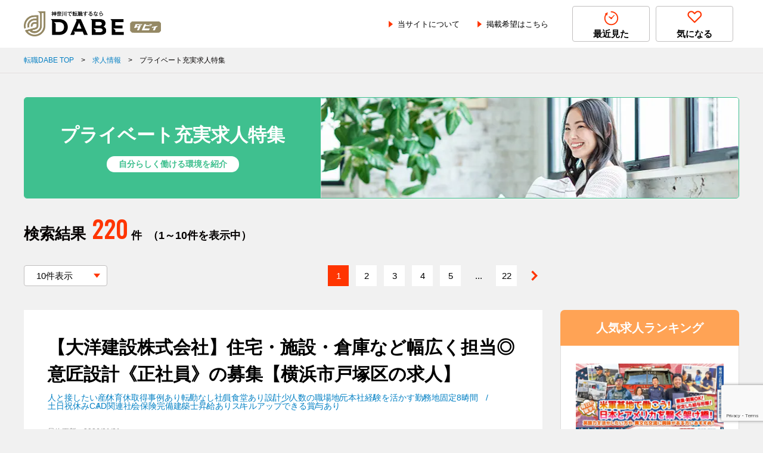

--- FILE ---
content_type: text/html; charset=UTF-8
request_url: https://dabe-kanagawa.com/recruit/view/special/3?rk%5B%5D=%E6%AE%8B%E6%A5%AD%E3%81%AA%E3%81%97&rk%5B%5D=%E6%AE%8B%E6%A5%AD%E6%9C%8820%E6%99%82%E9%96%93%E6%9C%AA%E6%BA%80&rk%5B%5D=%E5%9C%9F%E6%97%A5%E7%A5%9D%E4%BC%91%E3%81%BF&rk%5B%5D=%E8%BB%A2%E5%8B%A4%E3%81%AA%E3%81%97
body_size: 176313
content:
<!DOCTYPE html>
<html lang="ja">

<head>

	<!-- Google Tag Manager -->
	<script>
		(function(w, d, s, l, i) {
			w[l] = w[l] || [];
			w[l].push({
				'gtm.start': new Date().getTime(),
				event: 'gtm.js'
			});
			var f = d.getElementsByTagName(s)[0],
				j = d.createElement(s),
				dl = l != 'dataLayer' ? '&l=' + l : '';
			j.async = true;
			j.src =
				'https://www.googletagmanager.com/gtm.js?id=' + i + dl;
			f.parentNode.insertBefore(j, f);
		})(window, document, 'script', 'dataLayer', 'GTM-P4MW38M');
	</script>
	<!-- End Google Tag Manager -->

	
	<meta charset="UTF-8">
	<meta name="viewport" content="width=device-width,initial-scale=1.0" />

	<meta name="format-detection" content="telephone=no">
	<meta name="google-site-verification" content="XpzzpupG7_D-hzPAgUX67TG60zsmhWViDi2hQrKNDoU" />

	<!-- favicon -->
	<link rel="icon" href="https://dabe-kanagawa.com/wp-content/themes/DABE/images/favicon.ico" />

	<!-- css -->
	<link rel="stylesheet" media="all" href="https://dabe-kanagawa.com/wp-content/themes/DABE/css/style.css" />
			<link rel="preconnect" href="https://fonts.googleapis.com">
		<link rel="preconnect" href="https://fonts.gstatic.com" crossorigin>
		<link href="https://fonts.googleapis.com/css2?family=Inter:opsz,wght@14..32,100..900&display=swap" rel="stylesheet">
		<link rel="stylesheet" media="all" href="https://cdn.dabe-kanagawa.com/wp-content/themes/DABE/css/jquery.jscrollpane.css" />
		<link rel="stylesheet" media="all" href="https://cdn.dabe-kanagawa.com/wp-content/themes/DABE/css/swiper.min.css" />
		<link href="https://fonts.googleapis.com/css2?family=Oswald:wght@200;300;400;500;600;700&display=swap" rel="stylesheet">
	
	<script data-cfasync="false" data-no-defer="1" data-no-minify="1" data-no-optimize="1">var ewww_webp_supported=!1;function check_webp_feature(A,e){var w;e=void 0!==e?e:function(){},ewww_webp_supported?e(ewww_webp_supported):((w=new Image).onload=function(){ewww_webp_supported=0<w.width&&0<w.height,e&&e(ewww_webp_supported)},w.onerror=function(){e&&e(!1)},w.src="data:image/webp;base64,"+{alpha:"UklGRkoAAABXRUJQVlA4WAoAAAAQAAAAAAAAAAAAQUxQSAwAAAARBxAR/Q9ERP8DAABWUDggGAAAABQBAJ0BKgEAAQAAAP4AAA3AAP7mtQAAAA=="}[A])}check_webp_feature("alpha");</script><script data-cfasync="false" data-no-defer="1" data-no-minify="1" data-no-optimize="1">var Arrive=function(c,w){"use strict";if(c.MutationObserver&&"undefined"!=typeof HTMLElement){var r,a=0,u=(r=HTMLElement.prototype.matches||HTMLElement.prototype.webkitMatchesSelector||HTMLElement.prototype.mozMatchesSelector||HTMLElement.prototype.msMatchesSelector,{matchesSelector:function(e,t){return e instanceof HTMLElement&&r.call(e,t)},addMethod:function(e,t,r){var a=e[t];e[t]=function(){return r.length==arguments.length?r.apply(this,arguments):"function"==typeof a?a.apply(this,arguments):void 0}},callCallbacks:function(e,t){t&&t.options.onceOnly&&1==t.firedElems.length&&(e=[e[0]]);for(var r,a=0;r=e[a];a++)r&&r.callback&&r.callback.call(r.elem,r.elem);t&&t.options.onceOnly&&1==t.firedElems.length&&t.me.unbindEventWithSelectorAndCallback.call(t.target,t.selector,t.callback)},checkChildNodesRecursively:function(e,t,r,a){for(var i,n=0;i=e[n];n++)r(i,t,a)&&a.push({callback:t.callback,elem:i}),0<i.childNodes.length&&u.checkChildNodesRecursively(i.childNodes,t,r,a)},mergeArrays:function(e,t){var r,a={};for(r in e)e.hasOwnProperty(r)&&(a[r]=e[r]);for(r in t)t.hasOwnProperty(r)&&(a[r]=t[r]);return a},toElementsArray:function(e){return e=void 0!==e&&("number"!=typeof e.length||e===c)?[e]:e}}),e=(l.prototype.addEvent=function(e,t,r,a){a={target:e,selector:t,options:r,callback:a,firedElems:[]};return this._beforeAdding&&this._beforeAdding(a),this._eventsBucket.push(a),a},l.prototype.removeEvent=function(e){for(var t,r=this._eventsBucket.length-1;t=this._eventsBucket[r];r--)e(t)&&(this._beforeRemoving&&this._beforeRemoving(t),(t=this._eventsBucket.splice(r,1))&&t.length&&(t[0].callback=null))},l.prototype.beforeAdding=function(e){this._beforeAdding=e},l.prototype.beforeRemoving=function(e){this._beforeRemoving=e},l),t=function(i,n){var o=new e,l=this,s={fireOnAttributesModification:!1};return o.beforeAdding(function(t){var e=t.target;e!==c.document&&e!==c||(e=document.getElementsByTagName("html")[0]);var r=new MutationObserver(function(e){n.call(this,e,t)}),a=i(t.options);r.observe(e,a),t.observer=r,t.me=l}),o.beforeRemoving(function(e){e.observer.disconnect()}),this.bindEvent=function(e,t,r){t=u.mergeArrays(s,t);for(var a=u.toElementsArray(this),i=0;i<a.length;i++)o.addEvent(a[i],e,t,r)},this.unbindEvent=function(){var r=u.toElementsArray(this);o.removeEvent(function(e){for(var t=0;t<r.length;t++)if(this===w||e.target===r[t])return!0;return!1})},this.unbindEventWithSelectorOrCallback=function(r){var a=u.toElementsArray(this),i=r,e="function"==typeof r?function(e){for(var t=0;t<a.length;t++)if((this===w||e.target===a[t])&&e.callback===i)return!0;return!1}:function(e){for(var t=0;t<a.length;t++)if((this===w||e.target===a[t])&&e.selector===r)return!0;return!1};o.removeEvent(e)},this.unbindEventWithSelectorAndCallback=function(r,a){var i=u.toElementsArray(this);o.removeEvent(function(e){for(var t=0;t<i.length;t++)if((this===w||e.target===i[t])&&e.selector===r&&e.callback===a)return!0;return!1})},this},i=new function(){var s={fireOnAttributesModification:!1,onceOnly:!1,existing:!1};function n(e,t,r){return!(!u.matchesSelector(e,t.selector)||(e._id===w&&(e._id=a++),-1!=t.firedElems.indexOf(e._id)))&&(t.firedElems.push(e._id),!0)}var c=(i=new t(function(e){var t={attributes:!1,childList:!0,subtree:!0};return e.fireOnAttributesModification&&(t.attributes=!0),t},function(e,i){e.forEach(function(e){var t=e.addedNodes,r=e.target,a=[];null!==t&&0<t.length?u.checkChildNodesRecursively(t,i,n,a):"attributes"===e.type&&n(r,i)&&a.push({callback:i.callback,elem:r}),u.callCallbacks(a,i)})})).bindEvent;return i.bindEvent=function(e,t,r){t=void 0===r?(r=t,s):u.mergeArrays(s,t);var a=u.toElementsArray(this);if(t.existing){for(var i=[],n=0;n<a.length;n++)for(var o=a[n].querySelectorAll(e),l=0;l<o.length;l++)i.push({callback:r,elem:o[l]});if(t.onceOnly&&i.length)return r.call(i[0].elem,i[0].elem);setTimeout(u.callCallbacks,1,i)}c.call(this,e,t,r)},i},o=new function(){var a={};function i(e,t){return u.matchesSelector(e,t.selector)}var n=(o=new t(function(){return{childList:!0,subtree:!0}},function(e,r){e.forEach(function(e){var t=e.removedNodes,e=[];null!==t&&0<t.length&&u.checkChildNodesRecursively(t,r,i,e),u.callCallbacks(e,r)})})).bindEvent;return o.bindEvent=function(e,t,r){t=void 0===r?(r=t,a):u.mergeArrays(a,t),n.call(this,e,t,r)},o};d(HTMLElement.prototype),d(NodeList.prototype),d(HTMLCollection.prototype),d(HTMLDocument.prototype),d(Window.prototype);var n={};return s(i,n,"unbindAllArrive"),s(o,n,"unbindAllLeave"),n}function l(){this._eventsBucket=[],this._beforeAdding=null,this._beforeRemoving=null}function s(e,t,r){u.addMethod(t,r,e.unbindEvent),u.addMethod(t,r,e.unbindEventWithSelectorOrCallback),u.addMethod(t,r,e.unbindEventWithSelectorAndCallback)}function d(e){e.arrive=i.bindEvent,s(i,e,"unbindArrive"),e.leave=o.bindEvent,s(o,e,"unbindLeave")}}(window,void 0),ewww_webp_supported=!1;function check_webp_feature(e,t){var r;ewww_webp_supported?t(ewww_webp_supported):((r=new Image).onload=function(){ewww_webp_supported=0<r.width&&0<r.height,t(ewww_webp_supported)},r.onerror=function(){t(!1)},r.src="data:image/webp;base64,"+{alpha:"UklGRkoAAABXRUJQVlA4WAoAAAAQAAAAAAAAAAAAQUxQSAwAAAARBxAR/Q9ERP8DAABWUDggGAAAABQBAJ0BKgEAAQAAAP4AAA3AAP7mtQAAAA==",animation:"UklGRlIAAABXRUJQVlA4WAoAAAASAAAAAAAAAAAAQU5JTQYAAAD/////AABBTk1GJgAAAAAAAAAAAAAAAAAAAGQAAABWUDhMDQAAAC8AAAAQBxAREYiI/gcA"}[e])}function ewwwLoadImages(e){if(e){for(var t=document.querySelectorAll(".batch-image img, .image-wrapper a, .ngg-pro-masonry-item a, .ngg-galleria-offscreen-seo-wrapper a"),r=0,a=t.length;r<a;r++)ewwwAttr(t[r],"data-src",t[r].getAttribute("data-webp")),ewwwAttr(t[r],"data-thumbnail",t[r].getAttribute("data-webp-thumbnail"));for(var i=document.querySelectorAll("div.woocommerce-product-gallery__image"),r=0,a=i.length;r<a;r++)ewwwAttr(i[r],"data-thumb",i[r].getAttribute("data-webp-thumb"))}for(var n=document.querySelectorAll("video"),r=0,a=n.length;r<a;r++)ewwwAttr(n[r],"poster",e?n[r].getAttribute("data-poster-webp"):n[r].getAttribute("data-poster-image"));for(var o,l=document.querySelectorAll("img.ewww_webp_lazy_load"),r=0,a=l.length;r<a;r++)e&&(ewwwAttr(l[r],"data-lazy-srcset",l[r].getAttribute("data-lazy-srcset-webp")),ewwwAttr(l[r],"data-srcset",l[r].getAttribute("data-srcset-webp")),ewwwAttr(l[r],"data-lazy-src",l[r].getAttribute("data-lazy-src-webp")),ewwwAttr(l[r],"data-src",l[r].getAttribute("data-src-webp")),ewwwAttr(l[r],"data-orig-file",l[r].getAttribute("data-webp-orig-file")),ewwwAttr(l[r],"data-medium-file",l[r].getAttribute("data-webp-medium-file")),ewwwAttr(l[r],"data-large-file",l[r].getAttribute("data-webp-large-file")),null!=(o=l[r].getAttribute("srcset"))&&!1!==o&&o.includes("R0lGOD")&&ewwwAttr(l[r],"src",l[r].getAttribute("data-lazy-src-webp"))),l[r].className=l[r].className.replace(/\bewww_webp_lazy_load\b/,"");for(var s=document.querySelectorAll(".ewww_webp"),r=0,a=s.length;r<a;r++)e?(ewwwAttr(s[r],"srcset",s[r].getAttribute("data-srcset-webp")),ewwwAttr(s[r],"src",s[r].getAttribute("data-src-webp")),ewwwAttr(s[r],"data-orig-file",s[r].getAttribute("data-webp-orig-file")),ewwwAttr(s[r],"data-medium-file",s[r].getAttribute("data-webp-medium-file")),ewwwAttr(s[r],"data-large-file",s[r].getAttribute("data-webp-large-file")),ewwwAttr(s[r],"data-large_image",s[r].getAttribute("data-webp-large_image")),ewwwAttr(s[r],"data-src",s[r].getAttribute("data-webp-src"))):(ewwwAttr(s[r],"srcset",s[r].getAttribute("data-srcset-img")),ewwwAttr(s[r],"src",s[r].getAttribute("data-src-img"))),s[r].className=s[r].className.replace(/\bewww_webp\b/,"ewww_webp_loaded");window.jQuery&&jQuery.fn.isotope&&jQuery.fn.imagesLoaded&&(jQuery(".fusion-posts-container-infinite").imagesLoaded(function(){jQuery(".fusion-posts-container-infinite").hasClass("isotope")&&jQuery(".fusion-posts-container-infinite").isotope()}),jQuery(".fusion-portfolio:not(.fusion-recent-works) .fusion-portfolio-wrapper").imagesLoaded(function(){jQuery(".fusion-portfolio:not(.fusion-recent-works) .fusion-portfolio-wrapper").isotope()}))}function ewwwWebPInit(e){ewwwLoadImages(e),ewwwNggLoadGalleries(e),document.arrive(".ewww_webp",function(){ewwwLoadImages(e)}),document.arrive(".ewww_webp_lazy_load",function(){ewwwLoadImages(e)}),document.arrive("videos",function(){ewwwLoadImages(e)}),"loading"==document.readyState?document.addEventListener("DOMContentLoaded",ewwwJSONParserInit):("undefined"!=typeof galleries&&ewwwNggParseGalleries(e),ewwwWooParseVariations(e))}function ewwwAttr(e,t,r){null!=r&&!1!==r&&e.setAttribute(t,r)}function ewwwJSONParserInit(){"undefined"!=typeof galleries&&check_webp_feature("alpha",ewwwNggParseGalleries),check_webp_feature("alpha",ewwwWooParseVariations)}function ewwwWooParseVariations(e){if(e)for(var t=document.querySelectorAll("form.variations_form"),r=0,a=t.length;r<a;r++){var i=t[r].getAttribute("data-product_variations"),n=!1;try{for(var o in i=JSON.parse(i))void 0!==i[o]&&void 0!==i[o].image&&(void 0!==i[o].image.src_webp&&(i[o].image.src=i[o].image.src_webp,n=!0),void 0!==i[o].image.srcset_webp&&(i[o].image.srcset=i[o].image.srcset_webp,n=!0),void 0!==i[o].image.full_src_webp&&(i[o].image.full_src=i[o].image.full_src_webp,n=!0),void 0!==i[o].image.gallery_thumbnail_src_webp&&(i[o].image.gallery_thumbnail_src=i[o].image.gallery_thumbnail_src_webp,n=!0),void 0!==i[o].image.thumb_src_webp&&(i[o].image.thumb_src=i[o].image.thumb_src_webp,n=!0));n&&ewwwAttr(t[r],"data-product_variations",JSON.stringify(i))}catch(e){}}}function ewwwNggParseGalleries(e){if(e)for(var t in galleries){var r=galleries[t];galleries[t].images_list=ewwwNggParseImageList(r.images_list)}}function ewwwNggLoadGalleries(e){e&&document.addEventListener("ngg.galleria.themeadded",function(e,t){window.ngg_galleria._create_backup=window.ngg_galleria.create,window.ngg_galleria.create=function(e,t){var r=$(e).data("id");return galleries["gallery_"+r].images_list=ewwwNggParseImageList(galleries["gallery_"+r].images_list),window.ngg_galleria._create_backup(e,t)}})}function ewwwNggParseImageList(e){for(var t in e){var r=e[t];if(void 0!==r["image-webp"]&&(e[t].image=r["image-webp"],delete e[t]["image-webp"]),void 0!==r["thumb-webp"]&&(e[t].thumb=r["thumb-webp"],delete e[t]["thumb-webp"]),void 0!==r.full_image_webp&&(e[t].full_image=r.full_image_webp,delete e[t].full_image_webp),void 0!==r.srcsets)for(var a in r.srcsets)nggSrcset=r.srcsets[a],void 0!==r.srcsets[a+"-webp"]&&(e[t].srcsets[a]=r.srcsets[a+"-webp"],delete e[t].srcsets[a+"-webp"]);if(void 0!==r.full_srcsets)for(var i in r.full_srcsets)nggFSrcset=r.full_srcsets[i],void 0!==r.full_srcsets[i+"-webp"]&&(e[t].full_srcsets[i]=r.full_srcsets[i+"-webp"],delete e[t].full_srcsets[i+"-webp"])}return e}check_webp_feature("alpha",ewwwWebPInit);</script><title>プライベート充実求人特集 | 求人情報 | 神奈川で転職するならDABE（ダビィ）</title>

		<!-- All in One SEO 4.9.3 - aioseo.com -->
	<meta name="robots" content="noindex, max-image-preview:large" />
	<meta name="google-site-verification" content="Usy4Ndx3uA_-HSJHaehI8Mtygk1YKgCRNaPiqTx9vvA" />
	<link rel="canonical" href="https://dabe-kanagawa.com/recruit/view/special/3" />
	<link rel="next" href="https://dabe-kanagawa.com/recruit/view/special/3/page/2" />
	<meta name="generator" content="All in One SEO (AIOSEO) 4.9.3" />

		<!-- Google tag (gtag.js) -->
<script async src="https://www.googletagmanager.com/gtag/js?id=UA-253986764-1"></script>
<script>
  window.dataLayer = window.dataLayer || [];
  function gtag(){dataLayer.push(arguments);}
  gtag('js', new Date());

  gtag('config', 'UA-253986764-1');
</script>
		<meta property="og:locale" content="ja_JP" />
		<meta property="og:site_name" content="神奈川で転職するならDABE（ダビィ） | DABEは神奈川県の企業に特化した転職求人サイトです。掲載求人は全てDABEスタッフが取材のうえ執筆しているので、求人票の内容が非常に充実しています。「企業のことを深く知ってから応募したい」求職者様、「求人票で他社と差別化したい」企業様から評価をいただいています。" />
		<meta property="og:type" content="website" />
		<meta property="og:title" content="プライベート充実求人特集 | 求人情報 | 神奈川で転職するならDABE（ダビィ）" />
		<meta property="og:url" content="https://dabe-kanagawa.com/recruit/view/special/3" />
		<meta name="twitter:card" content="summary_large_image" />
		<meta name="twitter:title" content="プライベート充実求人特集 | 求人情報 | 神奈川で転職するならDABE（ダビィ）" />
		<script type="application/ld+json" class="aioseo-schema">
			{"@context":"https:\/\/schema.org","@graph":[{"@type":"BreadcrumbList","@id":"https:\/\/dabe-kanagawa.com\/recruit\/view\/special\/3#breadcrumblist","itemListElement":[{"@type":"ListItem","@id":"https:\/\/dabe-kanagawa.com#listItem","position":1,"name":"\u30db\u30fc\u30e0","item":"https:\/\/dabe-kanagawa.com","nextItem":{"@type":"ListItem","@id":"https:\/\/dabe-kanagawa.com\/recruit#listItem","name":"\u30a2\u30fc\u30ab\u30a4\u30d6: "}},{"@type":"ListItem","@id":"https:\/\/dabe-kanagawa.com\/recruit#listItem","position":2,"name":"\u30a2\u30fc\u30ab\u30a4\u30d6: ","previousItem":{"@type":"ListItem","@id":"https:\/\/dabe-kanagawa.com#listItem","name":"\u30db\u30fc\u30e0"}}]},{"@type":"CollectionPage","@id":"https:\/\/dabe-kanagawa.com\/recruit\/view\/special\/3#collectionpage","url":"https:\/\/dabe-kanagawa.com\/recruit\/view\/special\/3","name":"\u30d7\u30e9\u30a4\u30d9\u30fc\u30c8\u5145\u5b9f\u6c42\u4eba\u7279\u96c6 | \u6c42\u4eba\u60c5\u5831 | \u795e\u5948\u5ddd\u3067\u8ee2\u8077\u3059\u308b\u306a\u3089DABE\uff08\u30c0\u30d3\u30a3\uff09","inLanguage":"ja","isPartOf":{"@id":"https:\/\/dabe-kanagawa.com\/#website"},"breadcrumb":{"@id":"https:\/\/dabe-kanagawa.com\/recruit\/view\/special\/3#breadcrumblist"}},{"@type":"Organization","@id":"https:\/\/dabe-kanagawa.com\/#organization","name":"DABE","description":"DABE\u306f\u795e\u5948\u5ddd\u770c\u306e\u4f01\u696d\u306b\u7279\u5316\u3057\u305f\u8ee2\u8077\u6c42\u4eba\u30b5\u30a4\u30c8\u3067\u3059\u3002\u63b2\u8f09\u6c42\u4eba\u306f\u5168\u3066DABE\u30b9\u30bf\u30c3\u30d5\u304c\u53d6\u6750\u306e\u3046\u3048\u57f7\u7b46\u3057\u3066\u3044\u308b\u306e\u3067\u3001\u6c42\u4eba\u7968\u306e\u5185\u5bb9\u304c\u975e\u5e38\u306b\u5145\u5b9f\u3057\u3066\u3044\u307e\u3059\u3002\u300c\u4f01\u696d\u306e\u3053\u3068\u3092\u6df1\u304f\u77e5\u3063\u3066\u304b\u3089\u5fdc\u52df\u3057\u305f\u3044\u300d\u6c42\u8077\u8005\u69d8\u3001\u300c\u6c42\u4eba\u7968\u3067\u4ed6\u793e\u3068\u5dee\u5225\u5316\u3057\u305f\u3044\u300d\u4f01\u696d\u69d8\u304b\u3089\u8a55\u4fa1\u3092\u3044\u305f\u3060\u3044\u3066\u3044\u307e\u3059\u3002","url":"https:\/\/dabe-kanagawa.com\/","logo":{"@type":"ImageObject","url":"https:\/\/cdn.dabe-kanagawa.com\/wp-content\/uploads\/2023\/01\/header-logo.png","@id":"https:\/\/dabe-kanagawa.com\/recruit\/view\/special\/3\/#organizationLogo","width":441,"height":82,"caption":"DABE\u30ed\u30b4\u753b\u50cf"},"image":{"@id":"https:\/\/dabe-kanagawa.com\/recruit\/view\/special\/3\/#organizationLogo"},"sameAs":["https:\/\/www.instagram.com\/LIFLAP111\/?igshid=YmMyMTA2M2Y"]},{"@type":"WebSite","@id":"https:\/\/dabe-kanagawa.com\/#website","url":"https:\/\/dabe-kanagawa.com\/","name":"\u795e\u5948\u5ddd\u3067\u8ee2\u8077\u3059\u308b\u306a\u3089DABE\u3010\u30c0\u30d3\u30a3\u3011- \u795e\u5948\u5ddd\u306e\u6c42\u4eba\u60c5\u5831\u30b5\u30a4\u30c8","description":"DABE\u306f\u795e\u5948\u5ddd\u770c\u306e\u4f01\u696d\u306b\u7279\u5316\u3057\u305f\u8ee2\u8077\u6c42\u4eba\u30b5\u30a4\u30c8\u3067\u3059\u3002\u63b2\u8f09\u6c42\u4eba\u306f\u5168\u3066DABE\u30b9\u30bf\u30c3\u30d5\u304c\u53d6\u6750\u306e\u3046\u3048\u57f7\u7b46\u3057\u3066\u3044\u308b\u306e\u3067\u3001\u6c42\u4eba\u7968\u306e\u5185\u5bb9\u304c\u975e\u5e38\u306b\u5145\u5b9f\u3057\u3066\u3044\u307e\u3059\u3002\u300c\u4f01\u696d\u306e\u3053\u3068\u3092\u6df1\u304f\u77e5\u3063\u3066\u304b\u3089\u5fdc\u52df\u3057\u305f\u3044\u300d\u6c42\u8077\u8005\u69d8\u3001\u300c\u6c42\u4eba\u7968\u3067\u4ed6\u793e\u3068\u5dee\u5225\u5316\u3057\u305f\u3044\u300d\u4f01\u696d\u69d8\u304b\u3089\u8a55\u4fa1\u3092\u3044\u305f\u3060\u3044\u3066\u3044\u307e\u3059\u3002","inLanguage":"ja","publisher":{"@id":"https:\/\/dabe-kanagawa.com\/#organization"}}]}
		</script>
		<!-- All in One SEO -->

<script id="wpp-js" src="https://cdn.dabe-kanagawa.com/wp-content/plugins/wordpress-popular-posts/assets/js/wpp.min.js?ver=7.3.6" data-sampling="1" data-sampling-rate="10" data-api-url="https://dabe-kanagawa.com/wp-json/wordpress-popular-posts" data-post-id="0" data-token="ceb62a73eb" data-lang="0" data-debug="0"></script>
<link rel="alternate" type="application/rss+xml" title="神奈川で転職するならDABE（ダビィ） &raquo; 求人情報 フィード" href="https://dabe-kanagawa.com/recruit/feed/" />
<style id='wp-img-auto-sizes-contain-inline-css' type='text/css'>
img:is([sizes=auto i],[sizes^="auto," i]){contain-intrinsic-size:3000px 1500px}
/*# sourceURL=wp-img-auto-sizes-contain-inline-css */
</style>
<style id='wp-emoji-styles-inline-css' type='text/css'>

	img.wp-smiley, img.emoji {
		display: inline !important;
		border: none !important;
		box-shadow: none !important;
		height: 1em !important;
		width: 1em !important;
		margin: 0 0.07em !important;
		vertical-align: -0.1em !important;
		background: none !important;
		padding: 0 !important;
	}
/*# sourceURL=wp-emoji-styles-inline-css */
</style>
<style id='classic-theme-styles-inline-css' type='text/css'>
/*! This file is auto-generated */
.wp-block-button__link{color:#fff;background-color:#32373c;border-radius:9999px;box-shadow:none;text-decoration:none;padding:calc(.667em + 2px) calc(1.333em + 2px);font-size:1.125em}.wp-block-file__button{background:#32373c;color:#fff;text-decoration:none}
/*# sourceURL=//cdn.dabe-kanagawa.com/wp-includes/css/classic-themes.min.css */
</style>
<link rel='stylesheet' id='contact-form-7-css' href='https://cdn.dabe-kanagawa.com/wp-content/plugins/contact-form-7/includes/css/styles.css?ver=6.1.4' type='text/css' media='all' />
<link rel='stylesheet' id='cf7msm_styles-css' href='https://cdn.dabe-kanagawa.com/wp-content/plugins/contact-form-7-multi-step-module/resources/cf7msm.css?ver=4.5' type='text/css' media='all' />
<link rel='stylesheet' id='toc-screen-css' href='https://cdn.dabe-kanagawa.com/wp-content/plugins/table-of-contents-plus/screen.min.css?ver=2411.1' type='text/css' media='all' />
<link rel='stylesheet' id='wordpress-popular-posts-css-css' href='https://cdn.dabe-kanagawa.com/wp-content/plugins/wordpress-popular-posts/assets/css/wpp.css?ver=7.3.6' type='text/css' media='all' />
<link rel='stylesheet' id='zcffront-jquery-ui-css' href='https://cdn.dabe-kanagawa.com/wp-content/plugins/zoho-crm-forms/assets/css/jquery-ui.css?ver=6.9' type='text/css' media='all' />
<link rel='stylesheet' id='zcffront-end-styles-css' href='https://cdn.dabe-kanagawa.com/wp-content/plugins/zoho-crm-forms/assets/css/frontendstyles.css?ver=6.9' type='text/css' media='all' />
<script src="https://cdn.dabe-kanagawa.com/wp-includes/js/jquery/jquery.min.js?ver=3.7.1" id="jquery-core-js"></script>
<script src="https://cdn.dabe-kanagawa.com/wp-includes/js/jquery/jquery-migrate.min.js?ver=3.4.1" id="jquery-migrate-js"></script>
<script src="https://cdn.dabe-kanagawa.com/wp-includes/js/jquery/ui/core.min.js?ver=1.13.3" id="jquery-ui-core-js"></script>
<script src="https://cdn.dabe-kanagawa.com/wp-includes/js/jquery/ui/datepicker.min.js?ver=1.13.3" id="jquery-ui-datepicker-js"></script>
<script id="jquery-ui-datepicker-js-after">
jQuery(function(jQuery){jQuery.datepicker.setDefaults({"closeText":"\u9589\u3058\u308b","currentText":"\u4eca\u65e5","monthNames":["1\u6708","2\u6708","3\u6708","4\u6708","5\u6708","6\u6708","7\u6708","8\u6708","9\u6708","10\u6708","11\u6708","12\u6708"],"monthNamesShort":["1\u6708","2\u6708","3\u6708","4\u6708","5\u6708","6\u6708","7\u6708","8\u6708","9\u6708","10\u6708","11\u6708","12\u6708"],"nextText":"\u6b21","prevText":"\u524d","dayNames":["\u65e5\u66dc\u65e5","\u6708\u66dc\u65e5","\u706b\u66dc\u65e5","\u6c34\u66dc\u65e5","\u6728\u66dc\u65e5","\u91d1\u66dc\u65e5","\u571f\u66dc\u65e5"],"dayNamesShort":["\u65e5","\u6708","\u706b","\u6c34","\u6728","\u91d1","\u571f"],"dayNamesMin":["\u65e5","\u6708","\u706b","\u6c34","\u6728","\u91d1","\u571f"],"dateFormat":"yy\u5e74mm\u6708d\u65e5","firstDay":1,"isRTL":false});});
//# sourceURL=jquery-ui-datepicker-js-after
</script>
<script src="https://cdn.dabe-kanagawa.com/wp-content/plugins/zoho-crm-forms/assets/js/zcga.js?ver=1.8.1.5" id="zcga.js-js"></script>
<link rel="https://api.w.org/" href="https://dabe-kanagawa.com/wp-json/" />            <style id="wpp-loading-animation-styles">@-webkit-keyframes bgslide{from{background-position-x:0}to{background-position-x:-200%}}@keyframes bgslide{from{background-position-x:0}to{background-position-x:-200%}}.wpp-widget-block-placeholder,.wpp-shortcode-placeholder{margin:0 auto;width:60px;height:3px;background:#dd3737;background:linear-gradient(90deg,#dd3737 0%,#571313 10%,#dd3737 100%);background-size:200% auto;border-radius:3px;-webkit-animation:bgslide 1s infinite linear;animation:bgslide 1s infinite linear}</style>
                <script>
      let ajaxUrl = 'https://dabe-kanagawa.com/wp-admin/admin-ajax.php';
    </script>
<noscript><style>.lazyload[data-src]{display:none !important;}</style></noscript><style>.lazyload{background-image:none !important;}.lazyload:before{background-image:none !important;}</style><style id='global-styles-inline-css' type='text/css'>
:root{--wp--preset--aspect-ratio--square: 1;--wp--preset--aspect-ratio--4-3: 4/3;--wp--preset--aspect-ratio--3-4: 3/4;--wp--preset--aspect-ratio--3-2: 3/2;--wp--preset--aspect-ratio--2-3: 2/3;--wp--preset--aspect-ratio--16-9: 16/9;--wp--preset--aspect-ratio--9-16: 9/16;--wp--preset--color--black: #000000;--wp--preset--color--cyan-bluish-gray: #abb8c3;--wp--preset--color--white: #ffffff;--wp--preset--color--pale-pink: #f78da7;--wp--preset--color--vivid-red: #cf2e2e;--wp--preset--color--luminous-vivid-orange: #ff6900;--wp--preset--color--luminous-vivid-amber: #fcb900;--wp--preset--color--light-green-cyan: #7bdcb5;--wp--preset--color--vivid-green-cyan: #00d084;--wp--preset--color--pale-cyan-blue: #8ed1fc;--wp--preset--color--vivid-cyan-blue: #0693e3;--wp--preset--color--vivid-purple: #9b51e0;--wp--preset--gradient--vivid-cyan-blue-to-vivid-purple: linear-gradient(135deg,rgb(6,147,227) 0%,rgb(155,81,224) 100%);--wp--preset--gradient--light-green-cyan-to-vivid-green-cyan: linear-gradient(135deg,rgb(122,220,180) 0%,rgb(0,208,130) 100%);--wp--preset--gradient--luminous-vivid-amber-to-luminous-vivid-orange: linear-gradient(135deg,rgb(252,185,0) 0%,rgb(255,105,0) 100%);--wp--preset--gradient--luminous-vivid-orange-to-vivid-red: linear-gradient(135deg,rgb(255,105,0) 0%,rgb(207,46,46) 100%);--wp--preset--gradient--very-light-gray-to-cyan-bluish-gray: linear-gradient(135deg,rgb(238,238,238) 0%,rgb(169,184,195) 100%);--wp--preset--gradient--cool-to-warm-spectrum: linear-gradient(135deg,rgb(74,234,220) 0%,rgb(151,120,209) 20%,rgb(207,42,186) 40%,rgb(238,44,130) 60%,rgb(251,105,98) 80%,rgb(254,248,76) 100%);--wp--preset--gradient--blush-light-purple: linear-gradient(135deg,rgb(255,206,236) 0%,rgb(152,150,240) 100%);--wp--preset--gradient--blush-bordeaux: linear-gradient(135deg,rgb(254,205,165) 0%,rgb(254,45,45) 50%,rgb(107,0,62) 100%);--wp--preset--gradient--luminous-dusk: linear-gradient(135deg,rgb(255,203,112) 0%,rgb(199,81,192) 50%,rgb(65,88,208) 100%);--wp--preset--gradient--pale-ocean: linear-gradient(135deg,rgb(255,245,203) 0%,rgb(182,227,212) 50%,rgb(51,167,181) 100%);--wp--preset--gradient--electric-grass: linear-gradient(135deg,rgb(202,248,128) 0%,rgb(113,206,126) 100%);--wp--preset--gradient--midnight: linear-gradient(135deg,rgb(2,3,129) 0%,rgb(40,116,252) 100%);--wp--preset--font-size--small: 13px;--wp--preset--font-size--medium: 20px;--wp--preset--font-size--large: 36px;--wp--preset--font-size--x-large: 42px;--wp--preset--spacing--20: 0.44rem;--wp--preset--spacing--30: 0.67rem;--wp--preset--spacing--40: 1rem;--wp--preset--spacing--50: 1.5rem;--wp--preset--spacing--60: 2.25rem;--wp--preset--spacing--70: 3.38rem;--wp--preset--spacing--80: 5.06rem;--wp--preset--shadow--natural: 6px 6px 9px rgba(0, 0, 0, 0.2);--wp--preset--shadow--deep: 12px 12px 50px rgba(0, 0, 0, 0.4);--wp--preset--shadow--sharp: 6px 6px 0px rgba(0, 0, 0, 0.2);--wp--preset--shadow--outlined: 6px 6px 0px -3px rgb(255, 255, 255), 6px 6px rgb(0, 0, 0);--wp--preset--shadow--crisp: 6px 6px 0px rgb(0, 0, 0);}:where(.is-layout-flex){gap: 0.5em;}:where(.is-layout-grid){gap: 0.5em;}body .is-layout-flex{display: flex;}.is-layout-flex{flex-wrap: wrap;align-items: center;}.is-layout-flex > :is(*, div){margin: 0;}body .is-layout-grid{display: grid;}.is-layout-grid > :is(*, div){margin: 0;}:where(.wp-block-columns.is-layout-flex){gap: 2em;}:where(.wp-block-columns.is-layout-grid){gap: 2em;}:where(.wp-block-post-template.is-layout-flex){gap: 1.25em;}:where(.wp-block-post-template.is-layout-grid){gap: 1.25em;}.has-black-color{color: var(--wp--preset--color--black) !important;}.has-cyan-bluish-gray-color{color: var(--wp--preset--color--cyan-bluish-gray) !important;}.has-white-color{color: var(--wp--preset--color--white) !important;}.has-pale-pink-color{color: var(--wp--preset--color--pale-pink) !important;}.has-vivid-red-color{color: var(--wp--preset--color--vivid-red) !important;}.has-luminous-vivid-orange-color{color: var(--wp--preset--color--luminous-vivid-orange) !important;}.has-luminous-vivid-amber-color{color: var(--wp--preset--color--luminous-vivid-amber) !important;}.has-light-green-cyan-color{color: var(--wp--preset--color--light-green-cyan) !important;}.has-vivid-green-cyan-color{color: var(--wp--preset--color--vivid-green-cyan) !important;}.has-pale-cyan-blue-color{color: var(--wp--preset--color--pale-cyan-blue) !important;}.has-vivid-cyan-blue-color{color: var(--wp--preset--color--vivid-cyan-blue) !important;}.has-vivid-purple-color{color: var(--wp--preset--color--vivid-purple) !important;}.has-black-background-color{background-color: var(--wp--preset--color--black) !important;}.has-cyan-bluish-gray-background-color{background-color: var(--wp--preset--color--cyan-bluish-gray) !important;}.has-white-background-color{background-color: var(--wp--preset--color--white) !important;}.has-pale-pink-background-color{background-color: var(--wp--preset--color--pale-pink) !important;}.has-vivid-red-background-color{background-color: var(--wp--preset--color--vivid-red) !important;}.has-luminous-vivid-orange-background-color{background-color: var(--wp--preset--color--luminous-vivid-orange) !important;}.has-luminous-vivid-amber-background-color{background-color: var(--wp--preset--color--luminous-vivid-amber) !important;}.has-light-green-cyan-background-color{background-color: var(--wp--preset--color--light-green-cyan) !important;}.has-vivid-green-cyan-background-color{background-color: var(--wp--preset--color--vivid-green-cyan) !important;}.has-pale-cyan-blue-background-color{background-color: var(--wp--preset--color--pale-cyan-blue) !important;}.has-vivid-cyan-blue-background-color{background-color: var(--wp--preset--color--vivid-cyan-blue) !important;}.has-vivid-purple-background-color{background-color: var(--wp--preset--color--vivid-purple) !important;}.has-black-border-color{border-color: var(--wp--preset--color--black) !important;}.has-cyan-bluish-gray-border-color{border-color: var(--wp--preset--color--cyan-bluish-gray) !important;}.has-white-border-color{border-color: var(--wp--preset--color--white) !important;}.has-pale-pink-border-color{border-color: var(--wp--preset--color--pale-pink) !important;}.has-vivid-red-border-color{border-color: var(--wp--preset--color--vivid-red) !important;}.has-luminous-vivid-orange-border-color{border-color: var(--wp--preset--color--luminous-vivid-orange) !important;}.has-luminous-vivid-amber-border-color{border-color: var(--wp--preset--color--luminous-vivid-amber) !important;}.has-light-green-cyan-border-color{border-color: var(--wp--preset--color--light-green-cyan) !important;}.has-vivid-green-cyan-border-color{border-color: var(--wp--preset--color--vivid-green-cyan) !important;}.has-pale-cyan-blue-border-color{border-color: var(--wp--preset--color--pale-cyan-blue) !important;}.has-vivid-cyan-blue-border-color{border-color: var(--wp--preset--color--vivid-cyan-blue) !important;}.has-vivid-purple-border-color{border-color: var(--wp--preset--color--vivid-purple) !important;}.has-vivid-cyan-blue-to-vivid-purple-gradient-background{background: var(--wp--preset--gradient--vivid-cyan-blue-to-vivid-purple) !important;}.has-light-green-cyan-to-vivid-green-cyan-gradient-background{background: var(--wp--preset--gradient--light-green-cyan-to-vivid-green-cyan) !important;}.has-luminous-vivid-amber-to-luminous-vivid-orange-gradient-background{background: var(--wp--preset--gradient--luminous-vivid-amber-to-luminous-vivid-orange) !important;}.has-luminous-vivid-orange-to-vivid-red-gradient-background{background: var(--wp--preset--gradient--luminous-vivid-orange-to-vivid-red) !important;}.has-very-light-gray-to-cyan-bluish-gray-gradient-background{background: var(--wp--preset--gradient--very-light-gray-to-cyan-bluish-gray) !important;}.has-cool-to-warm-spectrum-gradient-background{background: var(--wp--preset--gradient--cool-to-warm-spectrum) !important;}.has-blush-light-purple-gradient-background{background: var(--wp--preset--gradient--blush-light-purple) !important;}.has-blush-bordeaux-gradient-background{background: var(--wp--preset--gradient--blush-bordeaux) !important;}.has-luminous-dusk-gradient-background{background: var(--wp--preset--gradient--luminous-dusk) !important;}.has-pale-ocean-gradient-background{background: var(--wp--preset--gradient--pale-ocean) !important;}.has-electric-grass-gradient-background{background: var(--wp--preset--gradient--electric-grass) !important;}.has-midnight-gradient-background{background: var(--wp--preset--gradient--midnight) !important;}.has-small-font-size{font-size: var(--wp--preset--font-size--small) !important;}.has-medium-font-size{font-size: var(--wp--preset--font-size--medium) !important;}.has-large-font-size{font-size: var(--wp--preset--font-size--large) !important;}.has-x-large-font-size{font-size: var(--wp--preset--font-size--x-large) !important;}
/*# sourceURL=global-styles-inline-css */
</style>
</head>

<!-- Google tag (gtag.js) -->
<script async src="https://www.googletagmanager.com/gtag/js?id=UA-250338296-
1"></script>
<script>
	window.dataLayer = window.dataLayer || [];

	function gtag() {
		dataLayer.push(arguments);
	}
	gtag('js', new Date());
	gtag('config', 'UA-250338296-1');
	gtag('config', 'G-WMC785B4RP');
</script>

<body class="archive post-type-archive post-type-archive-recruit wp-theme-DABE sub recruit">



	<!-- Google Tag Manager (noscript) -->
	<noscript><iframe src="https://www.googletagmanager.com/ns.html?id=GTM-P4MW38M" height="0" width="0" style="display:none;visibility:hidden"></iframe></noscript>
	<!-- End Google Tag Manager (noscript) -->

	<header id="globalHeader">
		<div class="contents-inner">
			<h1 class="logo"><a href="https://dabe-kanagawa.com"><img src="[data-uri]" height="43" width="230" alt="神奈川で転職するならDABE" data-src="https://cdn.dabe-kanagawa.com/wp-content/themes/DABE/images/common/header-logo.png" decoding="async" class="lazyload ewww_webp_lazy_load" data-eio-rwidth="441" data-eio-rheight="82" data-src-webp="https://cdn.dabe-kanagawa.com/wp-content/themes/DABE/images/common/header-logo.png.webp"><noscript><img src="https://cdn.dabe-kanagawa.com/wp-content/themes/DABE/images/common/header-logo.png" height="43" width="230" alt="神奈川で転職するならDABE" data-eio="l"></noscript></a></h1>
			<div class="utility-link">
				<nav class="nav01">
					<a href="https://dabe-kanagawa.com/about">当サイトについて</a>
					<a href="https://dabe-kanagawa.com/publish">掲載希望はこちら</a>
				</nav>
				<nav class="nav02">
					<div class="btn recently-btn">
						<a href="https://dabe-kanagawa.com/recruit/view/recently">最近見た</a>
					</div>
					<div class="btn fav-btn">
						<a href="https://dabe-kanagawa.com/recruit/view/fav">気になる</a>
					</div>
				</nav>
				<div class="sp-menu sp">
					<a href="#"><span></span><span></span><span></span></a>
					<b></b>
				</div>
			</div>
		</div>
	</header>
	<!-- /#globalHeader -->


	<nav class="sp-global-navi">
		<ul>
			<li><a href="https://dabe-kanagawa.com/recruit">求人一覧</a></li>
			<li><a href="https://dabe-kanagawa.com/column">転職成功ノウハウ一覧</a></li>
			<!-- <li><a href="https://dabe-kanagawa.com/voice">転職体験者の声一覧</a></li> -->
		</ul>
		<ul>
			<li><a href="https://dabe-kanagawa.com/about"><span>当サイトについて</span></a></li>
			<li><a href="https://dabe-kanagawa.com/publish"><span>掲載希望はこちら</span></a></li>
		</ul>
		<div class="sns">
			<a href="https://twitter.com/lifl_job" target="_blank"><img src="[data-uri]" alt="X" data-src="https://cdn.dabe-kanagawa.com/wp-content/themes/DABE/images/common/logo-x.png" decoding="async" class="lazyload ewww_webp_lazy_load" data-eio-rwidth="2400" data-eio-rheight="2453" data-src-webp="https://cdn.dabe-kanagawa.com/wp-content/themes/DABE/images/common/logo-x.png.webp"><noscript><img src="https://cdn.dabe-kanagawa.com/wp-content/themes/DABE/images/common/logo-x.png" alt="X" data-eio="l"></noscript></a>
			<a href="https://www.instagram.com/LIFLAP111/?igshid=YmMyMTA2M2Y%3D" target="_blank"><img src="[data-uri]" alt="instagram" data-src="https://cdn.dabe-kanagawa.com/wp-content/themes/DABE/images/common/footer-snsicn01.png" decoding="async" class="lazyload ewww_webp_lazy_load" data-eio-rwidth="80" data-eio-rheight="80" data-src-webp="https://cdn.dabe-kanagawa.com/wp-content/themes/DABE/images/common/footer-snsicn01.png.webp"><noscript><img src="https://cdn.dabe-kanagawa.com/wp-content/themes/DABE/images/common/footer-snsicn01.png" alt="instagram" data-eio="l"></noscript></a>
		</div>
	</nav>


			<nav id="breadCrumb">
			<span property="itemListElement" typeof="ListItem"><a property="item" typeof="WebPage" title="Go to 神奈川で転職するならDABE（ダビィ）." href="https://dabe-kanagawa.com" class="home" ><span property="name">転職DABE TOP</span></a><meta property="position" content="1"></span><span>&gt;</span> <span property="itemListElement" typeof="ListItem"><a property="item" typeof="WebPage" title="求人情報へ移動する" href="https://dabe-kanagawa.com/recruit" class="post-recruit-archive" ><span property="name">求人情報</span></a><meta property="position" content="2"></span><span>&gt;</span> <span property="itemListElement" typeof="ListItem"><span property="name" class="post-recruit-archive">プライベート充実求人特集  </span><meta property="url" content="https://dabe-kanagawa.com/recruit"><meta property="position" content="3"></span>		</nav>
	


	<div id="contents">



	<h2 class="recruit-page-banner">
						<div class="contents-inner" style="border: 1px solid #3fc08f;">
					<div class="text" style="background-color: #3fc08f;">
						<div class="headline">プライベート充実求人特集  </div>
						<div class="sub-headline"><span style="color: #3fc08f;">自分らしく働ける環境を紹介</span></div>
					</div>
					<div class="thumbnail"><img class="pc lazyload ewww_webp_lazy_load" src="[data-uri]" width="700" height="172" alt="プライベート充実求人特集  " data-src="https://cdn.dabe-kanagawa.com/wp-content/uploads/2022/09/bnr_image.jpg" decoding="async" data-eio-rwidth="700" data-eio-rheight="172" data-src-webp="https://cdn.dabe-kanagawa.com/wp-content/uploads/2022/09/bnr_image.jpg.webp"><noscript><img class="pc" src="https://cdn.dabe-kanagawa.com/wp-content/uploads/2022/09/bnr_image.jpg" width="700" height="172" alt="プライベート充実求人特集  " data-eio="l"></noscript><img class="sp lazyload ewww_webp_lazy_load" src="[data-uri]" width="330" height="242" alt="プライベート充実求人特集  " data-src="https://cdn.dabe-kanagawa.com/wp-content/uploads/2022/09/sp_bnr_02.jpg" decoding="async" data-eio-rwidth="330" data-eio-rheight="242" data-src-webp="https://cdn.dabe-kanagawa.com/wp-content/uploads/2022/09/sp_bnr_02.jpg.webp"><noscript><img class="sp" src="https://cdn.dabe-kanagawa.com/wp-content/uploads/2022/09/sp_bnr_02.jpg" width="330" height="242" alt="プライベート充実求人特集  " data-eio="l"></noscript></div>
				</div>
			</h2>





	<div class="recruit-search-result">
		<div class="contents-inner">
			<div class="result">
				<span>検索結果</span>
				<span class="count">220</span>
				<span class="unit">件</span>
									<span class="range">（1～10件を表示中）</span>
							</div>
		</div>
	</div>


	<div class="sort-and-pager">
		<div class="contents-inner">
			<div class="sort-inner">
				<div class="sort">
					<select name="sort"  data-url="/recruit/view/special/3?rk%5B%5D=%E6%AE%8B%E6%A5%AD%E3%81%AA%E3%81%97&rk%5B%5D=%E6%AE%8B%E6%A5%AD%E6%9C%8820%E6%99%82%E9%96%93%E6%9C%AA%E6%BA%80&rk%5B%5D=%E5%9C%9F%E6%97%A5%E7%A5%9D%E4%BC%91%E3%81%BF&rk%5B%5D=%E8%BB%A2%E5%8B%A4%E3%81%AA%E3%81%97">
						<option value="10"  selected>10件表示</option>
						<option value="20" >20件表示</option>
						<option value="50" >50件表示</option>
					</select>
				</div>

				<div class='wp-pagenavi' role='navigation'>
<span aria-current='page' class='current'>1</span><a class="page larger" title="ページ 2" href="https://dabe-kanagawa.com/recruit/view/special/3/page/2?rk%5B0%5D=%E6%AE%8B%E6%A5%AD%E3%81%AA%E3%81%97&#038;rk%5B1%5D=%E6%AE%8B%E6%A5%AD%E6%9C%8820%E6%99%82%E9%96%93%E6%9C%AA%E6%BA%80&#038;rk%5B2%5D=%E5%9C%9F%E6%97%A5%E7%A5%9D%E4%BC%91%E3%81%BF&#038;rk%5B3%5D=%E8%BB%A2%E5%8B%A4%E3%81%AA%E3%81%97">2</a><a class="page larger" title="ページ 3" href="https://dabe-kanagawa.com/recruit/view/special/3/page/3?rk%5B0%5D=%E6%AE%8B%E6%A5%AD%E3%81%AA%E3%81%97&#038;rk%5B1%5D=%E6%AE%8B%E6%A5%AD%E6%9C%8820%E6%99%82%E9%96%93%E6%9C%AA%E6%BA%80&#038;rk%5B2%5D=%E5%9C%9F%E6%97%A5%E7%A5%9D%E4%BC%91%E3%81%BF&#038;rk%5B3%5D=%E8%BB%A2%E5%8B%A4%E3%81%AA%E3%81%97">3</a><a class="page larger" title="ページ 4" href="https://dabe-kanagawa.com/recruit/view/special/3/page/4?rk%5B0%5D=%E6%AE%8B%E6%A5%AD%E3%81%AA%E3%81%97&#038;rk%5B1%5D=%E6%AE%8B%E6%A5%AD%E6%9C%8820%E6%99%82%E9%96%93%E6%9C%AA%E6%BA%80&#038;rk%5B2%5D=%E5%9C%9F%E6%97%A5%E7%A5%9D%E4%BC%91%E3%81%BF&#038;rk%5B3%5D=%E8%BB%A2%E5%8B%A4%E3%81%AA%E3%81%97">4</a><a class="page larger" title="ページ 5" href="https://dabe-kanagawa.com/recruit/view/special/3/page/5?rk%5B0%5D=%E6%AE%8B%E6%A5%AD%E3%81%AA%E3%81%97&#038;rk%5B1%5D=%E6%AE%8B%E6%A5%AD%E6%9C%8820%E6%99%82%E9%96%93%E6%9C%AA%E6%BA%80&#038;rk%5B2%5D=%E5%9C%9F%E6%97%A5%E7%A5%9D%E4%BC%91%E3%81%BF&#038;rk%5B3%5D=%E8%BB%A2%E5%8B%A4%E3%81%AA%E3%81%97">5</a><a class="nextpostslink" rel="next" aria-label="次のページ" href="https://dabe-kanagawa.com/recruit/view/special/3/page/2?rk%5B0%5D=%E6%AE%8B%E6%A5%AD%E3%81%AA%E3%81%97&#038;rk%5B1%5D=%E6%AE%8B%E6%A5%AD%E6%9C%8820%E6%99%82%E9%96%93%E6%9C%AA%E6%BA%80&#038;rk%5B2%5D=%E5%9C%9F%E6%97%A5%E7%A5%9D%E4%BC%91%E3%81%BF&#038;rk%5B3%5D=%E8%BB%A2%E5%8B%A4%E3%81%AA%E3%81%97">　</a><a class="last" aria-label="Last Page" href="https://dabe-kanagawa.com/recruit/view/special/3/page/22?rk%5B0%5D=%E6%AE%8B%E6%A5%AD%E3%81%AA%E3%81%97&#038;rk%5B1%5D=%E6%AE%8B%E6%A5%AD%E6%9C%8820%E6%99%82%E9%96%93%E6%9C%AA%E6%BA%80&#038;rk%5B2%5D=%E5%9C%9F%E6%97%A5%E7%A5%9D%E4%BC%91%E3%81%BF&#038;rk%5B3%5D=%E8%BB%A2%E5%8B%A4%E3%81%AA%E3%81%97">22</a>
</div>			</div>
		</div>
	</div>


<div class="col-list">
	<div class="main-content">

					<div class="recruit-list">

				
					<div class="item-wrap">
						<div class="recruit-item">
							<div class="item-title"><span class="ranking">1</span><a href="https://dabe-kanagawa.com/recruit/job-000139741000">【大洋建設株式会社】住宅・施設・倉庫など幅広く担当◎意匠設計《正社員》の募集【横浜市戸塚区の求人】</a></div>
							<div class="pr-point"></div>
							<div class="tags">
																<!-- <span class="new">NEW</span> -->
																		<span>人と接したい</span>
																		<span>産休育休取得事例あり</span>
																		<span>転勤なし</span>
																		<span>社員食堂あり</span>
																		<span>設計</span>
																		<span>少人数の職場</span>
																		<span>地元本社</span>
																		<span>経験を活かす</span>
																		<span>勤務地固定</span>
																		<span>8時間</span>
																		<span>土日祝休み</span>
																		<span>CAD関連</span>
																		<span>社会保険完備</span>
																		<span>建築士</span>
																		<span>昇給あり</span>
																		<span>スキルアップできる</span>
																		<span>賞与あり</span>
															</div>
							<div class="date">最終更新：2026/01/21</div>
							<div class="media-box">
								<div class="thumbnail"><img src="[data-uri]" width="1200" height="628" alt="【大洋建設株式会社】住宅・施設・倉庫など幅広く担当◎意匠設計《正社員》の募集【横浜市戸塚区の求人】" data-src="https://cdn.dabe-kanagawa.com/wp-content/uploads/2025/11/taiyo_1200_628.jpg" decoding="async" class="lazyload ewww_webp_lazy_load" data-eio-rwidth="1200" data-eio-rheight="628" data-src-webp="https://cdn.dabe-kanagawa.com/wp-content/uploads/2025/11/taiyo_1200_628.jpg.webp"><noscript><img src="https://cdn.dabe-kanagawa.com/wp-content/uploads/2025/11/taiyo_1200_628.jpg" width="1200" height="628" alt="【大洋建設株式会社】住宅・施設・倉庫など幅広く担当◎意匠設計《正社員》の募集【横浜市戸塚区の求人】" data-eio="l"></noscript></div>
								<div class="sentence">
									<ul class="job-information">
										<li>
											<span class="information-title">仕事内容</span>
											<span class="information-content">意匠設計担当として、多岐にわたる建物に携わっていただきます。<br />
業務としては、設計施工案件、企画から実施設計、設計監理まで全ての工程に携わります。<br />
<br />
＜具体的な仕事内容＞<br />
・施主様との打ち合わせや企画<br />
・実施設計図の作成<br />
・工事中の設計監理<br />
・現場での定例会議への参加（週に1回程度の頻度）<br />
・設計図書通りに施工が行われているかの確認や施工者との打ち合わせ<br />
<br />
毎朝の業務打ち合わせにて簡単な情報共有、業務の進捗確認、<br />
滞っている業務への人員割り当てなどを行って、<br />
一人に負担が集中しないような体制づくりをしています。</span>
										</li>
										<li>
											<span class="information-title">給与</span>
											<span class="information-content">月給 260,769円～<br />
（内訳）基本給220,000円～＋固定残業代40,769円～(25h分)を含む※超過分別途支給<br />
◎給与詳細は経験・年齢・能力等を考慮の上、決定します。<br />
◎昇格・評価制度：年1回（4月）<br />
<br />
＜想定年収＞<br />
450万円～700万円<br />
<br />
＜その他手当＞<br />
■役職手当（経験スキルによる）：54,668円～（残業月25h該当）<br />
■資格手当<br />
1級建築士2.5万円/月<br />
1級施工管理技士2万円/月<br />
宅地建物取引士1万円/月<br />
■資格報奨金制度<br />
宅地建物取引士取得時に10万円<br />
1級建築士取得時に100万円<br />
■通勤手当(会社規程に基づき支給)<br />
■家族手当<br />
子1人につき5千円～1万円/月<br />
※小学生未満5千円、小学生7千円、中学生1万円/月<br />
■残業手当(超過分別途支給)<br />
■現場管理手当<br />
■特殊勤務手当<br />
■職務手当（資格）<br />
■出産手当一時金<br />
（第1子10万円、第2子15万円、第3子より20万円）</span>
										</li>
										<li>
											<span class="information-title">休日・休暇</span>
											<span class="information-content">完全週休二日制（土日祝休み）<br />
<br />
＜その他休み＞<br />
・夏期休暇（4日）<br />
・年末年始休暇（6日）<br />
・有給休暇（入社直後10日・最高付与日数20日）<br />
<br />
その他（会社休日カレンダーによる）<br />
GW、慶弔休暇、誕生日休暇、産休・育児休暇があります◎<br />
育児休業は男女ともに取得実績あり！<br />
<br />
＼業界でも屈指のホワイト企業／<br />
休日出勤の際も代休を確実に消化できるようにしています。<br />
また、仮に消化しきれない場合は給与で精算する制度も整えています。</span>
										</li>
									</ul>
								</div>
							</div>
														<div class="btn-groups">
								<div class="btn detail-btn"><a href="https://dabe-kanagawa.com/recruit/job-000139741000">詳細を見る</a></div>
																	<div class="btn apply-btn"><a href="https://dabe-kanagawa.com/application?recruit_id=139741">応募ページへ</a></div>
																<div class="btn fav-btn02"><a href="#" class="do-fav" data-id="139741"><span>気になる</span></a></div>
							</div>
						</div>
					</div>

				
					<div class="item-wrap">
						<div class="recruit-item">
							<div class="item-title"><span class="ranking">2</span><a href="https://dabe-kanagawa.com/recruit/job-000141853000">【大洋建設株式会社】二級資格保有者募集◎施工管理《正社員》の募集【横浜市戸塚区の求人（入社後は各現場に配属）】</a></div>
							<div class="pr-point"></div>
							<div class="tags">
																<!-- <span class="new">NEW</span> -->
																		<span>CAD関連</span>
																		<span>社会保険完備</span>
																		<span>建築士</span>
																		<span>昇給あり</span>
																		<span>スキルアップできる</span>
																		<span>賞与あり</span>
																		<span>人と接したい</span>
																		<span>産休育休取得事例あり</span>
																		<span>転勤なし</span>
																		<span>社員食堂あり</span>
																		<span>設計</span>
																		<span>少人数の職場</span>
																		<span>地元本社</span>
																		<span>経験を活かす</span>
																		<span>勤務地固定</span>
																		<span>8時間</span>
																		<span>土日祝休み</span>
															</div>
							<div class="date">最終更新：2026/01/21</div>
							<div class="media-box">
								<div class="thumbnail"><img src="[data-uri]" width="1000" height="523" alt="【大洋建設株式会社】二級資格保有者募集◎施工管理《正社員》の募集【横浜市戸塚区の求人（入社後は各現場に配属）】" data-src="https://cdn.dabe-kanagawa.com/wp-content/uploads/2025/11/003a10269fb5c0d2553d1271eb5f9af0.jpg" decoding="async" class="lazyload ewww_webp_lazy_load" data-eio-rwidth="1000" data-eio-rheight="523" data-src-webp="https://cdn.dabe-kanagawa.com/wp-content/uploads/2025/11/003a10269fb5c0d2553d1271eb5f9af0.jpg.webp"><noscript><img src="https://cdn.dabe-kanagawa.com/wp-content/uploads/2025/11/003a10269fb5c0d2553d1271eb5f9af0.jpg" width="1000" height="523" alt="【大洋建設株式会社】二級資格保有者募集◎施工管理《正社員》の募集【横浜市戸塚区の求人（入社後は各現場に配属）】" data-eio="l"></noscript></div>
								<div class="sentence">
									<ul class="job-information">
										<li>
											<span class="information-title">仕事内容</span>
											<span class="information-content">＜具体的な仕事内容＞<br />
・スケジュール調整や工程表作成<br />
・職人手配/資材調達<br />
・品質管理業務／工程管理業務<br />
・安全の確保／資料作成や現場写真撮影<br />
・着工前準備、道路資料提出<br />
・立会い（検査、引き渡し）<br />
<br />
◇1現場あたりの工期は平均1年程度<br />
◇実作業を伴わない、管理業務に専念可能<br />
◇現場は神奈川県・東京都が中心で、原則直行直帰</span>
										</li>
										<li>
											<span class="information-title">給与</span>
											<span class="information-content">月給 300,000円～<br />
（内訳）基本給210,000円～＋固定残業代75,000円～(45h分)<br />
※固定残業代は超過分別途支給<br />
<br />
◎給与詳細は経験・年齢・能力等を考慮の上、決定します。<br />
◎昇格・評価制度：年1回（4月）<br />
<br />
＜想定年収＞<br />
450万円～700万円<br />
■年収例（一級建築施工管理技士の有資格者）<br />
・29歳…680万円<br />
・38歳…820万円<br />
・43歳…900万円<br />
・52歳…1000万円<br />
<br />
※休日出勤(土日祝)をした場合、代休を取得していただきます。<br />
万が一、代休を取得できない場合は、法定割増賃金率に則った賃金を別途支給いたします。（代休精算）<br />
※想定年収に代休精算は含まれておりません。<br />
<br />
＜その他手当＞<br />
■資格手当<br />
1級建築士2.5万円/月<br />
1級施工管理技士2万円/月<br />
宅地建物取引士1万円/月<br />
■資格報奨金制度<br />
宅地建物取引士取得時に10万円<br />
1級建築士取得時に100万円<br />
■通勤手当(会社規程に基づき支給)<br />
■家族手当<br />
子1人につき5千円～1万円/月<br />
※小学生未満5千円、小学生7千円、中学生1万円/月<br />
■残業手当(超過分別途支給)<br />
■現場管理手当<br />
■特殊勤務手当<br />
■職務手当（資格）<br />
■出産手当一時金<br />
（第1子10万円、第2子15万円、第3子より20万円）</span>
										</li>
										<li>
											<span class="information-title">休日・休暇</span>
											<span class="information-content">完全週休二日制（土日祝休み）<br />
<br />
＜その他休み＞<br />
・夏期休暇（4日）<br />
・年末年始休暇（6日）<br />
・有給休暇（入社直後10日・最高付与日数20日）<br />
<br />
その他（会社休日カレンダーによる）<br />
GW、慶弔休暇、誕生日休暇、産休・育児休暇があります◎<br />
育児休業は男女ともに取得実績あり！<br />
<br />
＼業界でも屈指のホワイト企業／<br />
休日出勤の際も代休を確実に消化できるようにしています。<br />
また、仮に消化しきれない場合は給与で精算する制度も整えています。</span>
										</li>
									</ul>
								</div>
							</div>
														<div class="btn-groups">
								<div class="btn detail-btn"><a href="https://dabe-kanagawa.com/recruit/job-000141853000">詳細を見る</a></div>
																	<div class="btn apply-btn"><a href="https://dabe-kanagawa.com/application?recruit_id=141853">応募ページへ</a></div>
																<div class="btn fav-btn02"><a href="#" class="do-fav" data-id="141853"><span>気になる</span></a></div>
							</div>
						</div>
					</div>

				
					<div class="item-wrap">
						<div class="recruit-item">
							<div class="item-title"><span class="ranking">3</span><a href="https://dabe-kanagawa.com/recruit/job-000152332000">【株式会社大進】保険営業《パート・アルバイト》の募集【平塚市の求人】</a></div>
							<div class="pr-point"></div>
							<div class="tags">
																<!-- <span class="new">NEW</span> -->
																		<span>経験を活かす</span>
																		<span>勤務地固定</span>
																		<span>車通勤OK</span>
																		<span>土日祝休み</span>
																		<span>Word</span>
																		<span>Excel</span>
																		<span>交通費別途支給</span>
																		<span>スキルアップできる</span>
																		<span>人と接したい</span>
															</div>
							<div class="date">最終更新：2026/01/21</div>
							<div class="media-box">
								<div class="thumbnail"><img src="[data-uri]" width="1000" height="523" alt="【株式会社大進】保険営業《パート・アルバイト》の募集【平塚市の求人】" data-src="https://cdn.dabe-kanagawa.com/wp-content/uploads/2026/01/2.jpg" decoding="async" class="lazyload ewww_webp_lazy_load" data-eio-rwidth="1000" data-eio-rheight="523" data-src-webp="https://cdn.dabe-kanagawa.com/wp-content/uploads/2026/01/2.jpg.webp"><noscript><img src="https://cdn.dabe-kanagawa.com/wp-content/uploads/2026/01/2.jpg" width="1000" height="523" alt="【株式会社大進】保険営業《パート・アルバイト》の募集【平塚市の求人】" data-eio="l"></noscript></div>
								<div class="sentence">
									<ul class="job-information">
										<li>
											<span class="information-title">仕事内容</span>
											<span class="information-content">・既存顧客への定期訪問（近隣エリア）およびお電話でのフォロー<br />
・保険契約の満期管理、更新手続き<br />
・商品提案のサポート、見積書作成<br />
・顧客情報のデータ入力・管理<br />
</span>
										</li>
										<li>
											<span class="information-title">給与</span>
											<span class="information-content">時給1,500円</span>
										</li>
										<li>
											<span class="information-title">休日・休暇</span>
											<span class="information-content">土日祝休み</span>
										</li>
									</ul>
								</div>
							</div>
														<div class="btn-groups">
								<div class="btn detail-btn"><a href="https://dabe-kanagawa.com/recruit/job-000152332000">詳細を見る</a></div>
																	<div class="btn apply-btn"><a href="https://dabe-kanagawa.com/application?recruit_id=152332">応募ページへ</a></div>
																<div class="btn fav-btn02"><a href="#" class="do-fav" data-id="152332"><span>気になる</span></a></div>
							</div>
						</div>
					</div>

				
					<div class="item-wrap">
						<div class="recruit-item">
							<div class="item-title"><span class="ranking">4</span><a href="https://dabe-kanagawa.com/recruit/job-000152391000">【株式会社大進】保険事務《パート・アルバイト》の募集【平塚市の求人】</a></div>
							<div class="pr-point"></div>
							<div class="tags">
																<!-- <span class="new">NEW</span> -->
																		<span>未経験からOK</span>
																		<span>交通費別途支給</span>
																		<span>人と接したい</span>
																		<span>ブランクOK</span>
																		<span>経験を活かす</span>
																		<span>勤務地固定</span>
																		<span>車通勤OK</span>
																		<span>土日祝休み</span>
																		<span>Word</span>
																		<span>Excel</span>
															</div>
							<div class="date">最終更新：2026/01/21</div>
							<div class="media-box">
								<div class="thumbnail"><img src="[data-uri]" width="1000" height="523" alt="【株式会社大進】保険事務《パート・アルバイト》の募集【平塚市の求人】" data-src="https://cdn.dabe-kanagawa.com/wp-content/uploads/2026/01/1.jpg" decoding="async" class="lazyload ewww_webp_lazy_load" data-eio-rwidth="1000" data-eio-rheight="523" data-src-webp="https://cdn.dabe-kanagawa.com/wp-content/uploads/2026/01/1.jpg.webp"><noscript><img src="https://cdn.dabe-kanagawa.com/wp-content/uploads/2026/01/1.jpg" width="1000" height="523" alt="【株式会社大進】保険事務《パート・アルバイト》の募集【平塚市の求人】" data-eio="l"></noscript></div>
								<div class="sentence">
									<ul class="job-information">
										<li>
											<span class="information-title">仕事内容</span>
											<span class="information-content">■見積書・申込書の作成<br />
・各保険会社のシステムを使用した見積り作成<br />
・契約手続きに必要な書類一式の準備<br />
■計上・精算業務<br />
・成立した契約のデータ入力、不備チェック<br />
・保険会社への計上処理<br />
■満期管理・更新案内<br />
・満期を迎える契約のリスト管理<br />
・お客様への更新案内状の送付、お電話でのご案内<br />
■電話・来客応対<br />
・お客様からの問い合わせ一次対応（住所変更、受付など）<br />
・営業スタッフへの取次ぎ、伝言管理<br />
■顧客データ管理<br />
・顧客情報の更新、保全手続きのサポート</span>
										</li>
										<li>
											<span class="information-title">給与</span>
											<span class="information-content">時給1,225円～1,500円<br />
※経験を考慮して決定します。</span>
										</li>
										<li>
											<span class="information-title">休日・休暇</span>
											<span class="information-content">土日祝休み</span>
										</li>
									</ul>
								</div>
							</div>
														<div class="btn-groups">
								<div class="btn detail-btn"><a href="https://dabe-kanagawa.com/recruit/job-000152391000">詳細を見る</a></div>
																	<div class="btn apply-btn"><a href="https://dabe-kanagawa.com/application?recruit_id=152391">応募ページへ</a></div>
																<div class="btn fav-btn02"><a href="#" class="do-fav" data-id="152391"><span>気になる</span></a></div>
							</div>
						</div>
					</div>

				
					<div class="item-wrap">
						<div class="recruit-item">
							<div class="item-title"><span class="ranking">5</span><a href="https://dabe-kanagawa.com/recruit/job-000153007000">【金港船具株式会社】船乗りさんの求める商品を届ける！法人営業《正社員》の募集【横浜市西区の求人】</a></div>
							<div class="pr-point"></div>
							<div class="tags">
																<!-- <span class="new">NEW</span> -->
																		<span>Word</span>
																		<span>Excel</span>
																		<span>社会保険完備</span>
																		<span>未経験からOK</span>
																		<span>昇給あり</span>
																		<span>交通費別途支給</span>
																		<span>賞与あり</span>
																		<span>人と接したい</span>
																		<span>研修・資格取得支援</span>
																		<span>学歴不問</span>
																		<span>オフィスが禁煙・分煙</span>
																		<span>地元本社</span>
																		<span>少人数の職場</span>
																		<span>勤務地固定</span>
																		<span>車通勤OK</span>
																		<span>土日祝休み</span>
															</div>
							<div class="date">最終更新：2026/01/21</div>
							<div class="media-box">
								<div class="thumbnail"><img src="[data-uri]" width="1000" height="523" alt="【金港船具株式会社】船乗りさんの求める商品を届ける！法人営業《正社員》の募集【横浜市西区の求人】" data-src="https://cdn.dabe-kanagawa.com/wp-content/uploads/2025/12/kinko1200_628.jpg" decoding="async" class="lazyload ewww_webp_lazy_load" data-eio-rwidth="1000" data-eio-rheight="523" data-src-webp="https://cdn.dabe-kanagawa.com/wp-content/uploads/2025/12/kinko1200_628.jpg.webp"><noscript><img src="https://cdn.dabe-kanagawa.com/wp-content/uploads/2025/12/kinko1200_628.jpg" width="1000" height="523" alt="【金港船具株式会社】船乗りさんの求める商品を届ける！法人営業《正社員》の募集【横浜市西区の求人】" data-eio="l"></noscript></div>
								<div class="sentence">
									<ul class="job-information">
										<li>
											<span class="information-title">仕事内容</span>
											<span class="information-content">横浜港や東京湾に停泊する船（タンカーや漁船など）へ、<br />
船の運航に必要なあらゆる資材を届ける「法人営業」をお任せします。<br />
未経験からのスタートでも問題なし！<br />
先輩スタッフがマンツーマンでしっかりとサポートします◎<br />
　<br />
<b>＜仕事の流れ＞</b><br />
① 受注<br />
既存のお客様から電話やメールで入る注文を受け、伝票を作成します。<br />
② 商品手配<br />
必要な商品を仕入れ先から取り寄せます。<br />
③ 配送準備<br />
届いた商品を船ごとにまとめ、配送の準備を行います。<br />
④ 納品・配送<br />
1.5t〜2tトラック（MT車）を運転し、船が着岸している埠頭へ向かい、船員さんに直接商品を届けます。</span>
										</li>
										<li>
											<span class="information-title">給与</span>
											<span class="information-content">月給260,000〜280,000円＋その他手当<br />
（内訳）<br />
基本給：250,000円<br />
職務手当：10,000〜50,000円<br />
※職務手当は評価による<br />
　<br />
◎昇給あり（実績による）<br />
　<br />
＜その他手当＞<br />
通勤手当（実費支給）<br />
技能手当（=資格手当）<br />
- 運転免許（MT可）5,000円/月<br />
- 電気工事士 など<br />
◎運転免許以外にも会社に有用な資格であれば月額1,000円から5,000円が資格手当として支給されます</span>
										</li>
										<li>
											<span class="information-title">休日・休暇</span>
											<span class="information-content">土日祝休み<br />
<br />
＜その他休み＞<br />
・年末年始休暇<br />
・夏季休暇<br />
・GW休暇<br />
※毎年のカレンダーに準ずる</span>
										</li>
									</ul>
								</div>
							</div>
														<div class="btn-groups">
								<div class="btn detail-btn"><a href="https://dabe-kanagawa.com/recruit/job-000153007000">詳細を見る</a></div>
																	<div class="btn apply-btn"><a href="https://dabe-kanagawa.com/application?recruit_id=153007">応募ページへ</a></div>
																<div class="btn fav-btn02"><a href="#" class="do-fav" data-id="153007"><span>気になる</span></a></div>
							</div>
						</div>
					</div>

				
					<div class="item-wrap">
						<div class="recruit-item">
							<div class="item-title"><span class="ranking">6</span><a href="https://dabe-kanagawa.com/recruit/job-000152276000">【株式会社クリーンシステムサービス】事務職｜《パート》募集【神奈川県海老名市の求人】</a></div>
							<div class="pr-point"></div>
							<div class="tags">
																<!-- <span class="new">NEW</span> -->
																		<span>転勤なし</span>
																		<span>社会保険完備</span>
																		<span>賞与あり</span>
																		<span>運転免許</span>
																		<span>オフィスが禁煙・分煙</span>
																		<span>経験を活かす</span>
																		<span>車通勤OK</span>
																		<span>日勤</span>
																		<span>土日祝休み</span>
																		<span>Excel</span>
																		<span>未経験からOK</span>
																		<span>交通費別途支給</span>
															</div>
							<div class="date">最終更新：2026/01/21</div>
							<div class="media-box">
								<div class="thumbnail"><img src="[data-uri]" width="1000" height="523" alt="【株式会社クリーンシステムサービス】事務職｜《パート》募集【神奈川県海老名市の求人】" data-src="https://cdn.dabe-kanagawa.com/wp-content/uploads/2025/12/14b12e7a63082e3b53fb2cd748b8eace.jpg" decoding="async" class="lazyload ewww_webp_lazy_load" data-eio-rwidth="1000" data-eio-rheight="523" data-src-webp="https://cdn.dabe-kanagawa.com/wp-content/uploads/2025/12/14b12e7a63082e3b53fb2cd748b8eace.jpg.webp"><noscript><img src="https://cdn.dabe-kanagawa.com/wp-content/uploads/2025/12/14b12e7a63082e3b53fb2cd748b8eace.jpg" width="1000" height="523" alt="【株式会社クリーンシステムサービス】事務職｜《パート》募集【神奈川県海老名市の求人】" data-eio="l"></noscript></div>
								<div class="sentence">
									<ul class="job-information">
										<li>
											<span class="information-title">仕事内容</span>
											<span class="information-content">・自社工場から材料を出荷するトラックの配車依頼書や伝票の作成<br />
・工事の予定表の更新、印刷やFAX送信<br />
・毎月の工事の進捗状況表の作成<br />
上記の書類はエクセルに入力するだけの簡単なものです。<br />
・図面からの使用部品の拾い出し<br />
・他、メールの作成や送付、電話番など</span>
										</li>
										<li>
											<span class="information-title">給与</span>
											<span class="information-content">時給1,250円<br />
 </span>
										</li>
										<li>
											<span class="information-title">休日・休暇</span>
											<span class="information-content">シフト制★週2～3日OK<br />
◎土日祝休み<br />
　<br />
＜その他休日＞<br />
・年末年始<br />
・ゴールデンウィーク<br />
・夏季休暇<br />
・有給休暇（法定通り）</span>
										</li>
									</ul>
								</div>
							</div>
														<div class="btn-groups">
								<div class="btn detail-btn"><a href="https://dabe-kanagawa.com/recruit/job-000152276000">詳細を見る</a></div>
																	<div class="btn apply-btn"><a href="https://dabe-kanagawa.com/application?recruit_id=152276">応募ページへ</a></div>
																<div class="btn fav-btn02"><a href="#" class="do-fav" data-id="152276"><span>気になる</span></a></div>
							</div>
						</div>
					</div>

				
					<div class="item-wrap">
						<div class="recruit-item">
							<div class="item-title"><span class="ranking">7</span><a href="https://dabe-kanagawa.com/recruit/job-000125657000">【株式会社クレワホームズ】経験者募集／施工管理《正社員》の募集【相模原市南区の求人】</a></div>
							<div class="pr-point"></div>
							<div class="tags">
																<!-- <span class="new">NEW</span> -->
																		<span>スキルアップできる</span>
																		<span>少人数の職場</span>
																		<span>働きながら資格取得可能</span>
																		<span>経験を活かす</span>
																		<span>高月給</span>
																		<span>車通勤OK</span>
																		<span>人と接したい</span>
																		<span>日勤</span>
																		<span>学歴不問</span>
																		<span>残業月20時間未満</span>
																		<span>地元本社</span>
																		<span>平日休みあり</span>
																		<span>日曜日休み</span>
																		<span>社会保険完備</span>
																		<span>施工管理技士</span>
																		<span>昇給あり</span>
																		<span>平日休みあり</span>
																		<span>賞与あり</span>
																		<span>交通費別途支給</span>
																		<span>研修・資格取得支援</span>
															</div>
							<div class="date">最終更新：2026/01/21</div>
							<div class="media-box">
								<div class="thumbnail"><img src="[data-uri]" width="1000" height="523" alt="【株式会社クレワホームズ】経験者募集／施工管理《正社員》の募集【相模原市南区の求人】" data-src="https://cdn.dabe-kanagawa.com/wp-content/uploads/2025/08/1ba7a6916f5284ad212711eb4c733af8.jpg" decoding="async" class="lazyload ewww_webp_lazy_load" data-eio-rwidth="1000" data-eio-rheight="523" data-src-webp="https://cdn.dabe-kanagawa.com/wp-content/uploads/2025/08/1ba7a6916f5284ad212711eb4c733af8.jpg.webp"><noscript><img src="https://cdn.dabe-kanagawa.com/wp-content/uploads/2025/08/1ba7a6916f5284ad212711eb4c733af8.jpg" width="1000" height="523" alt="【株式会社クレワホームズ】経験者募集／施工管理《正社員》の募集【相模原市南区の求人】" data-eio="l"></noscript></div>
								<div class="sentence">
									<ul class="job-information">
										<li>
											<span class="information-title">仕事内容</span>
											<span class="information-content"><b>＜具体的な仕事内容＞</b><br />
・資材や業者などの各種手配<br />
・現場を回り進捗確認（工程管理）<br />
・職人さんへの指示だし<br />
・安全管理、予算管理<br />
・検査や引き渡し時の立会い　など<br />
<br />
<b>事務作業は、非常にシンプルで業務の2～3割程度！図面の作成もありません！<br />
未経験の方でも、先輩社員が一から教えてくれます♪</b><br />
<br />
<b>＜ここがおすすめ＞</b><br />
①月給35万円～！充実した給与◎<br />
②日曜休み！残業少なめでプライベートも充実◎<br />
③少数精鋭の工務店のため風通し◎<br />
④地元「相模原市南区」で働きたい方！</span>
										</li>
										<li>
											<span class="information-title">給与</span>
											<span class="information-content">月給：経験者350,000～650,000円<br />
※経験やスキル・前職年収を考慮して決定します。<br />
※固定残業代含む<br />
 <br />
【年収モデル】<br />
35歳の場合　年収560万～<br />
　<br />
■昇給あり(昨年実績/年1回)<br />
 　<br />
＜その他手当＞<br />
・資格手当<br />
・交通費支給（10,000円／月まで）</span>
										</li>
										<li>
											<span class="information-title">休日・休暇</span>
											<span class="information-content">希望シフト制<br />
（水木、土日、水日、日月休み　etc）<br />
　<br />
・夏季休暇（例年9～10日連休）<br />
・年末年始休暇（例年9～10日連休）<br />
・GW休暇<br />
</span>
										</li>
									</ul>
								</div>
							</div>
														<div class="btn-groups">
								<div class="btn detail-btn"><a href="https://dabe-kanagawa.com/recruit/job-000125657000">詳細を見る</a></div>
																	<div class="btn apply-btn"><a href="https://dabe-kanagawa.com/application?recruit_id=125657">応募ページへ</a></div>
																<div class="btn fav-btn02"><a href="#" class="do-fav" data-id="125657"><span>気になる</span></a></div>
							</div>
						</div>
					</div>

				
					<div class="item-wrap">
						<div class="recruit-item">
							<div class="item-title"><span class="ranking">8</span><a href="https://dabe-kanagawa.com/recruit/job-000125698000">【株式会社クレワホームズ】未経験可／施工管理《正社員》の募集【相模原市南区の求人】</a></div>
							<div class="pr-point"></div>
							<div class="tags">
																<!-- <span class="new">NEW</span> -->
																		<span>人と接したい</span>
																		<span>残業月20時間未満</span>
																		<span>学歴不問</span>
																		<span>平日休みあり</span>
																		<span>地元本社</span>
																		<span>日曜日休み</span>
																		<span>社会保険完備</span>
																		<span>施工管理技士</span>
																		<span>昇給あり</span>
																		<span>建築士</span>
																		<span>賞与あり</span>
																		<span>平日休みあり</span>
																		<span>研修・資格取得支援</span>
																		<span>交通費別途支給</span>
																		<span>少人数の職場</span>
																		<span>スキルアップできる</span>
																		<span>経験を活かす</span>
																		<span>働きながら資格取得可能</span>
																		<span>車通勤OK</span>
																		<span>高月給</span>
																		<span>日勤</span>
															</div>
							<div class="date">最終更新：2026/01/21</div>
							<div class="media-box">
								<div class="thumbnail"><img src="[data-uri]" width="1000" height="523" alt="【株式会社クレワホームズ】未経験可／施工管理《正社員》の募集【相模原市南区の求人】" data-src="https://cdn.dabe-kanagawa.com/wp-content/uploads/2025/08/6836e123a807977145352c93598f2dcc.jpg" decoding="async" class="lazyload ewww_webp_lazy_load" data-eio-rwidth="1000" data-eio-rheight="523" data-src-webp="https://cdn.dabe-kanagawa.com/wp-content/uploads/2025/08/6836e123a807977145352c93598f2dcc.jpg.webp"><noscript><img src="https://cdn.dabe-kanagawa.com/wp-content/uploads/2025/08/6836e123a807977145352c93598f2dcc.jpg" width="1000" height="523" alt="【株式会社クレワホームズ】未経験可／施工管理《正社員》の募集【相模原市南区の求人】" data-eio="l"></noscript></div>
								<div class="sentence">
									<ul class="job-information">
										<li>
											<span class="information-title">仕事内容</span>
											<span class="information-content"><b>＜具体的な仕事内容＞</b><br />
・資材や業者などの各種手配<br />
・現場を回り進捗確認（工程管理）<br />
・職人さんへの指示だし<br />
・安全管理、予算管理<br />
・検査や引き渡し時の立会い　など<br />
<br />
事務作業は、非常にシンプルで業務の2～3割程度！図面の作成もありません！<br />
未経験の方でも、先輩社員が一から教えてくれます♪<br />
<br />
＞＞＞POINT<br />
①月給25万円～！最大月給40万円！充実した給与＆評価体制◎<br />
②日曜休み！残業少なめでプライベートも充実◎<br />
③お休みがしっかり取れる！<br />
④地元「相模原市南区」で働きたい方！</span>
										</li>
										<li>
											<span class="information-title">給与</span>
											<span class="information-content">月給：250,000～400,000円<br />
※年齢や経験・スキル・前職年収を考慮して決定します。<br />
※固定残業代含む<br />
<br />
【年収モデル】<br />
35歳の場合　年収420万～<br />
<br />
■昇給あり(昨年実績/年1回)<br />
 　<br />
＜その他手当＞<br />
・資格手当<br />
・交通費支給（10,000円／月まで）</span>
										</li>
										<li>
											<span class="information-title">休日・休暇</span>
											<span class="information-content">希望シフト制<br />
（水木、土日、水日、日月休み　etc）<br />
　<br />
・夏季休暇（例年9～10日連休）<br />
・年末年始休暇（例年9～10日連休）<br />
・GW休暇<br />
</span>
										</li>
									</ul>
								</div>
							</div>
														<div class="btn-groups">
								<div class="btn detail-btn"><a href="https://dabe-kanagawa.com/recruit/job-000125698000">詳細を見る</a></div>
																	<div class="btn apply-btn"><a href="https://dabe-kanagawa.com/application?recruit_id=125698">応募ページへ</a></div>
																<div class="btn fav-btn02"><a href="#" class="do-fav" data-id="125698"><span>気になる</span></a></div>
							</div>
						</div>
					</div>

				
					<div class="item-wrap">
						<div class="recruit-item">
							<div class="item-title"><span class="ranking">9</span><a href="https://dabe-kanagawa.com/recruit/job-000150574000">【独立行政法人 駐留軍等労働者労務管理機構（エルモ）】在日米軍施設ではたらく警備員《常用（正社員）》の募集【横浜市神奈川区の求人】</a></div>
							<div class="pr-point"></div>
							<div class="tags">
																<!-- <span class="new">NEW</span> -->
																		<span>交替制</span>
																		<span>3交替</span>
																		<span>英語力</span>
																		<span>副業OK</span>
																		<span>未経験からOK</span>
																		<span>交通費別途支給</span>
																		<span>働きながら資格取得可能</span>
																		<span>昇給あり</span>
																		<span>制服あり</span>
																		<span>賞与あり</span>
																		<span>転勤なし</span>
																		<span>産休育休取得事例あり</span>
																		<span>車通勤OK</span>
															</div>
							<div class="date">最終更新：2026/01/21</div>
							<div class="media-box">
								<div class="thumbnail"><img src="[data-uri]" width="1000" height="522" alt="【独立行政法人 駐留軍等労働者労務管理機構（エルモ）】在日米軍施設ではたらく警備員《常用（正社員）》の募集【横浜市神奈川区の求人】" data-src="https://cdn.dabe-kanagawa.com/wp-content/uploads/2025/12/32fddc43889b1643b372aecd1b97a15e.jpg" decoding="async" class="lazyload ewww_webp_lazy_load" data-eio-rwidth="1000" data-eio-rheight="522" data-src-webp="https://cdn.dabe-kanagawa.com/wp-content/uploads/2025/12/32fddc43889b1643b372aecd1b97a15e.jpg.webp"><noscript><img src="https://cdn.dabe-kanagawa.com/wp-content/uploads/2025/12/32fddc43889b1643b372aecd1b97a15e.jpg" width="1000" height="522" alt="【独立行政法人 駐留軍等労働者労務管理機構（エルモ）】在日米軍施設ではたらく警備員《常用（正社員）》の募集【横浜市神奈川区の求人】" data-eio="l"></noscript></div>
								<div class="sentence">
									<ul class="job-information">
										<li>
											<span class="information-title">仕事内容</span>
											<span class="information-content"><b>在日米軍米軍施設の治安維持を担う屋内外での警備業務</b>です。<br />
<br />
＜具体的な仕事内容＞<br />
・基地のゲート警備（入門者の身分証確認・必要に応じた検査）<br />
・パソコンを使用した臨時入門証の発行<br />
・徒歩または軍車両による基地内パトロール<br />
・その他の付随する関連業務<br />
 <br />
<b>▼応募の際に下記を事前にご確認ください</b><br />
※<b>銃器を取り扱う資格</b>を取得し、勤務中は<b>銃を携行</b>します。<br />
※この職務は、緊急事態が発生した際にも、示された全ての職務を継続することが求められます。</span>
										</li>
										<li>
											<span class="information-title">給与</span>
											<span class="information-content">＜日給月給制＞<br />
月給245,456円〜（地域手当を含む）<br />
　<br />
◎定期昇給あり（年1回）<br />
　<br />
＜その他手当＞<br />
通勤手当（上限150,000円/月）<br />
地域手当（基本給の16%）<br />
住宅手当（上限28,000円/月）<br />
扶養手当<br />
- 子 13,000円<br />
時間外勤務手当</span>
										</li>
										<li>
											<span class="information-title">休日・休暇</span>
											<span class="information-content">シフトにより定められた日<br />
　　<br />
＜その他休日＞※シフト状況により記載と異なる場合がございます<br />
年次休暇（年20日）<br />
夏季休暇（連続する3日間）<br />
傷病休暇<br />
結婚休暇<br />
妊娠休暇<br />
配偶者出産休暇<br />
子の看護休暇<br />
介護休暇<br />
育児休業<br />
介護休業<br />
忌引休暇<br />
出生時育児休業など</span>
										</li>
									</ul>
								</div>
							</div>
														<div class="btn-groups">
								<div class="btn detail-btn"><a href="https://dabe-kanagawa.com/recruit/job-000150574000">詳細を見る</a></div>
																	<div class="btn apply-btn"><a href="https://dabe-kanagawa.com/application?recruit_id=150574">応募ページへ</a></div>
																<div class="btn fav-btn02"><a href="#" class="do-fav" data-id="150574"><span>気になる</span></a></div>
							</div>
						</div>
					</div>

				
					<div class="item-wrap">
						<div class="recruit-item">
							<div class="item-title"><span class="ranking">10</span><a href="https://dabe-kanagawa.com/recruit/job-000151538000">【独立行政法人 駐留軍等労働者労務管理機構（エルモ）】在日米軍施設ではたらく火災防護検査職（防火設備検査員）《常用（正社員）》の募集【横須賀市の求人】</a></div>
							<div class="pr-point"></div>
							<div class="tags">
																<!-- <span class="new">NEW</span> -->
																		<span>土日祝休み</span>
																		<span>英語力</span>
																		<span>有資格系</span>
																		<span>交通費別途支給</span>
																		<span>茶髪・ピアスOK</span>
																		<span>スキルアップできる</span>
																		<span>制服あり</span>
																		<span>社会保険完備</span>
																		<span>昇給あり</span>
																		<span>賞与あり</span>
																		<span>経験を活かす</span>
															</div>
							<div class="date">最終更新：2026/01/21</div>
							<div class="media-box">
								<div class="thumbnail"><img src="[data-uri]" width="1000" height="522" alt="【独立行政法人 駐留軍等労働者労務管理機構（エルモ）】在日米軍施設ではたらく火災防護検査職（防火設備検査員）《常用（正社員）》の募集【横須賀市の求人】" data-src="https://cdn.dabe-kanagawa.com/wp-content/uploads/2025/12/b1708d15fd31bedd56adeeb89e552cec.jpg" decoding="async" class="lazyload ewww_webp_lazy_load" data-eio-rwidth="1000" data-eio-rheight="522" data-src-webp="https://cdn.dabe-kanagawa.com/wp-content/uploads/2025/12/b1708d15fd31bedd56adeeb89e552cec.jpg.webp"><noscript><img src="https://cdn.dabe-kanagawa.com/wp-content/uploads/2025/12/b1708d15fd31bedd56adeeb89e552cec.jpg" width="1000" height="522" alt="【独立行政法人 駐留軍等労働者労務管理機構（エルモ）】在日米軍施設ではたらく火災防護検査職（防火設備検査員）《常用（正社員）》の募集【横須賀市の求人】" data-eio="l"></noscript></div>
								<div class="sentence">
									<ul class="job-information">
										<li>
											<span class="information-title">仕事内容</span>
											<span class="information-content"><b>米軍施設内</b>の防火設備点検をはじめとした、<b>火災予防に関する多角的な業務</b>を担います。<br />
<br />
<b>＜具体的な仕事内容＞</b><br />
・設備の維持管理（消火器の点検・整備・交換手配等）<br />
・施設内の防火点検を実施および火災リスクの対策提案<br />
・設計図の確認や特別検査を通じた、工事中の建物の安全性チェック<br />
・現場での火気使用に関する許可判断・管理<br />
・避難訓練等の企画・実施および報告書作成・記録管理<br />
・その他業務に付随する関連業務全般<br />
<br />
<b>▼応募の際に下記を事前にご確認ください</b><br />
※必要に応じて勤務時間外の呼出しがあります。<br />
※公共交通機関が不通でも出勤可能であることが必要です。<br />
※横須賀／厚木エリアで転勤の可能性があります。<br />
※色を識別する作業があります。</span>
										</li>
										<li>
											<span class="information-title">給与</span>
											<span class="information-content">＜日給月給制＞<br />
月給275,613円～283,605円（地域手当を含む）<br />
 <br />
◎定期昇給あり（年1回）<br />
 <br />
＜その他手当＞<br />
通勤手当（上限150,000円/月）<br />
地域手当（基本給の11%）<br />
住宅手当（上限28,000円/月）<br />
扶養手当<br />
- 子 13,000円<br />
時間外勤務手当</span>
										</li>
										<li>
											<span class="information-title">休日・休暇</span>
											<span class="information-content">週休2日制（土日祝休み）<br />
※祝日は米国の祝日となります（全17日）<br />
　　<br />
＜その他休日＞<br />
年次休暇（年20日）<br />
夏季休暇（連続する3日間）<br />
傷病休暇<br />
結婚休暇<br />
妊娠休暇<br />
配偶者出産休暇<br />
子の看護休暇<br />
介護休暇<br />
育児休業<br />
介護休業<br />
忌引休暇<br />
出生時育児休業など<br />
　<br />
＜米国の祝日＞<br />
17日間<br />
※詳細日程は下記特記事項に記載</span>
										</li>
									</ul>
								</div>
							</div>
														<div class="btn-groups">
								<div class="btn detail-btn"><a href="https://dabe-kanagawa.com/recruit/job-000151538000">詳細を見る</a></div>
																	<div class="btn apply-btn"><a href="https://dabe-kanagawa.com/application?recruit_id=151538">応募ページへ</a></div>
																<div class="btn fav-btn02"><a href="#" class="do-fav" data-id="151538"><span>気になる</span></a></div>
							</div>
						</div>
					</div>

							</div>
		
		<div class='wp-pagenavi' role='navigation'>
<span aria-current='page' class='current'>1</span><a class="page larger" title="ページ 2" href="https://dabe-kanagawa.com/recruit/view/special/3/page/2?rk%5B0%5D=%E6%AE%8B%E6%A5%AD%E3%81%AA%E3%81%97&#038;rk%5B1%5D=%E6%AE%8B%E6%A5%AD%E6%9C%8820%E6%99%82%E9%96%93%E6%9C%AA%E6%BA%80&#038;rk%5B2%5D=%E5%9C%9F%E6%97%A5%E7%A5%9D%E4%BC%91%E3%81%BF&#038;rk%5B3%5D=%E8%BB%A2%E5%8B%A4%E3%81%AA%E3%81%97">2</a><a class="page larger" title="ページ 3" href="https://dabe-kanagawa.com/recruit/view/special/3/page/3?rk%5B0%5D=%E6%AE%8B%E6%A5%AD%E3%81%AA%E3%81%97&#038;rk%5B1%5D=%E6%AE%8B%E6%A5%AD%E6%9C%8820%E6%99%82%E9%96%93%E6%9C%AA%E6%BA%80&#038;rk%5B2%5D=%E5%9C%9F%E6%97%A5%E7%A5%9D%E4%BC%91%E3%81%BF&#038;rk%5B3%5D=%E8%BB%A2%E5%8B%A4%E3%81%AA%E3%81%97">3</a><a class="page larger" title="ページ 4" href="https://dabe-kanagawa.com/recruit/view/special/3/page/4?rk%5B0%5D=%E6%AE%8B%E6%A5%AD%E3%81%AA%E3%81%97&#038;rk%5B1%5D=%E6%AE%8B%E6%A5%AD%E6%9C%8820%E6%99%82%E9%96%93%E6%9C%AA%E6%BA%80&#038;rk%5B2%5D=%E5%9C%9F%E6%97%A5%E7%A5%9D%E4%BC%91%E3%81%BF&#038;rk%5B3%5D=%E8%BB%A2%E5%8B%A4%E3%81%AA%E3%81%97">4</a><a class="page larger" title="ページ 5" href="https://dabe-kanagawa.com/recruit/view/special/3/page/5?rk%5B0%5D=%E6%AE%8B%E6%A5%AD%E3%81%AA%E3%81%97&#038;rk%5B1%5D=%E6%AE%8B%E6%A5%AD%E6%9C%8820%E6%99%82%E9%96%93%E6%9C%AA%E6%BA%80&#038;rk%5B2%5D=%E5%9C%9F%E6%97%A5%E7%A5%9D%E4%BC%91%E3%81%BF&#038;rk%5B3%5D=%E8%BB%A2%E5%8B%A4%E3%81%AA%E3%81%97">5</a><a class="nextpostslink" rel="next" aria-label="次のページ" href="https://dabe-kanagawa.com/recruit/view/special/3/page/2?rk%5B0%5D=%E6%AE%8B%E6%A5%AD%E3%81%AA%E3%81%97&#038;rk%5B1%5D=%E6%AE%8B%E6%A5%AD%E6%9C%8820%E6%99%82%E9%96%93%E6%9C%AA%E6%BA%80&#038;rk%5B2%5D=%E5%9C%9F%E6%97%A5%E7%A5%9D%E4%BC%91%E3%81%BF&#038;rk%5B3%5D=%E8%BB%A2%E5%8B%A4%E3%81%AA%E3%81%97">　</a><a class="last" aria-label="Last Page" href="https://dabe-kanagawa.com/recruit/view/special/3/page/22?rk%5B0%5D=%E6%AE%8B%E6%A5%AD%E3%81%AA%E3%81%97&#038;rk%5B1%5D=%E6%AE%8B%E6%A5%AD%E6%9C%8820%E6%99%82%E9%96%93%E6%9C%AA%E6%BA%80&#038;rk%5B2%5D=%E5%9C%9F%E6%97%A5%E7%A5%9D%E4%BC%91%E3%81%BF&#038;rk%5B3%5D=%E8%BB%A2%E5%8B%A4%E3%81%AA%E3%81%97">22</a>
</div>
	</div>

	<div class="side-box">
 		<div class="side-ranking-list">
		<div class="ranking-headline">人気求人ランキング</div>
		<div class="ranking-list-wrap">
			<div class="ranking-list">
									<div class="ranking-item">
						<a href="https://dabe-kanagawa.com/recruit/job-000153307000"></a>
						<div class="thumbnail"><img src="[data-uri]" width="1000" height="523" alt="【独立行政法人 駐留軍等労働者労務管理機構（エルモ）】在日米軍施設ではたらく日米文化交流などに関わる通訳（翻訳職）《常用（正社員）》の募集【座間市の求人】" data-src="https://cdn.dabe-kanagawa.com/wp-content/uploads/2025/12/08e027d3627ddd46df8da1d0577a91db.jpg" decoding="async" class="lazyload ewww_webp_lazy_load" data-eio-rwidth="1000" data-eio-rheight="523" data-src-webp="https://cdn.dabe-kanagawa.com/wp-content/uploads/2025/12/08e027d3627ddd46df8da1d0577a91db.jpg.webp"><noscript><img src="https://cdn.dabe-kanagawa.com/wp-content/uploads/2025/12/08e027d3627ddd46df8da1d0577a91db.jpg" width="1000" height="523" alt="【独立行政法人 駐留軍等労働者労務管理機構（エルモ）】在日米軍施設ではたらく日米文化交流などに関わる通訳（翻訳職）《常用（正社員）》の募集【座間市の求人】" data-eio="l"></noscript></div>
						<div class="title">
							<span class="ranking">1</span>
							<span class="text">独立行政法人 駐留軍等労働者労務管理機構（エルモ）</span>
						</div>
						<p>【独立行政法人 駐留軍等労働者労務管理機構（エルモ）】在日米軍施設ではたらく日米文化交流などに関わる通訳（翻訳職）《常用（正社員）》の募集【座間市の求人】</p>
					</div>
									<div class="ranking-item">
						<a href="https://dabe-kanagawa.com/recruit/job-00090568000"></a>
						<div class="thumbnail"><img src="[data-uri]" width="1000" height="523" alt="【(社福)千成会 特養 玉成苑】処遇手当・賞与あり◎介護職《正社員》の募集【横須賀市の求人】" data-src="https://cdn.dabe-kanagawa.com/wp-content/uploads/2024/11/gyokusei_banner1200_628.jpg" decoding="async" class="lazyload ewww_webp_lazy_load" data-eio-rwidth="1000" data-eio-rheight="523" data-src-webp="https://cdn.dabe-kanagawa.com/wp-content/uploads/2024/11/gyokusei_banner1200_628.jpg.webp"><noscript><img src="https://cdn.dabe-kanagawa.com/wp-content/uploads/2024/11/gyokusei_banner1200_628.jpg" width="1000" height="523" alt="【(社福)千成会 特養 玉成苑】処遇手当・賞与あり◎介護職《正社員》の募集【横須賀市の求人】" data-eio="l"></noscript></div>
						<div class="title">
							<span class="ranking">2</span>
							<span class="text">社会福祉法人 千成会 介護老人福祉施設 玉成苑</span>
						</div>
						<p>【(社福)千成会 特養 玉成苑】処遇手当・賞与あり◎介護職《正社員》の募集【横須賀市の求人】</p>
					</div>
									<div class="ranking-item">
						<a href="https://dabe-kanagawa.com/recruit/job-000151885000"></a>
						<div class="thumbnail"><img src="[data-uri]" width="1000" height="523" alt="【独立行政法人 駐留軍等労働者労務管理機構（エルモ）】在日米軍管轄のホテルではたらくドライバー（車両運転手）《常用（正社員）》の募集【東京都港区の求人】" data-src="https://cdn.dabe-kanagawa.com/wp-content/uploads/2025/12/a8f44f69fe1ef914fd087766d8b73934-1.jpg" decoding="async" class="lazyload ewww_webp_lazy_load" data-eio-rwidth="1000" data-eio-rheight="523" data-src-webp="https://cdn.dabe-kanagawa.com/wp-content/uploads/2025/12/a8f44f69fe1ef914fd087766d8b73934-1.jpg.webp"><noscript><img src="https://cdn.dabe-kanagawa.com/wp-content/uploads/2025/12/a8f44f69fe1ef914fd087766d8b73934-1.jpg" width="1000" height="523" alt="【独立行政法人 駐留軍等労働者労務管理機構（エルモ）】在日米軍管轄のホテルではたらくドライバー（車両運転手）《常用（正社員）》の募集【東京都港区の求人】" data-eio="l"></noscript></div>
						<div class="title">
							<span class="ranking">3</span>
							<span class="text">独立行政法人 駐留軍等労働者労務管理機構（エルモ）</span>
						</div>
						<p>【独立行政法人 駐留軍等労働者労務管理機構（エルモ）】在日米軍管轄のホテルではたらくドライバー（車両運転手）《常用（正社員）》の募集【東京都港区の求人】</p>
					</div>
							</div>
		</div>
		<div class="btn">
			<a href="https://dabe-kanagawa.com/recruit/view/ranking"><span>ランキングの続きを見る</span></a>
		</div>
	</div>

	
	<div class="side-banner-list">
		<a href="https://lin.ee/2F6pDON" target="_blank"><img class="pc lazyload ewww_webp_lazy_load" src="[data-uri]"alt="LINE" data-src="https://cdn.dabe-kanagawa.com/wp-content/themes/DABE/images/common/side-bnr04.png" decoding="async" data-eio-rwidth="304" data-eio-rheight="142" data-src-webp="https://cdn.dabe-kanagawa.com/wp-content/themes/DABE/images/common/side-bnr04.png.webp"><noscript><img class="pc" src="https://cdn.dabe-kanagawa.com/wp-content/themes/DABE/images/common/side-bnr04.png"alt="LINE" data-eio="l"></noscript><img class="sp lazyload ewww_webp_lazy_load" src="[data-uri]" height="690" width="226" alt="LINE" data-src="https://cdn.dabe-kanagawa.com/wp-content/themes/DABE/images/common/side-bnr04-sp.png" decoding="async" data-eio-rwidth="690" data-eio-rheight="226" data-src-webp="https://cdn.dabe-kanagawa.com/wp-content/themes/DABE/images/common/side-bnr04-sp.png.webp"><noscript><img class="sp" src="https://cdn.dabe-kanagawa.com/wp-content/themes/DABE/images/common/side-bnr04-sp.png" height="690" width="226" alt="LINE" data-eio="l"></noscript></a>
		<a href="https://twitter.com/lifl_job" target="_blank"><img class="pc lazyload ewww_webp_lazy_load" src="[data-uri]" alt="X" data-src="https://cdn.dabe-kanagawa.com/wp-content/themes/DABE/images/common/side-bnr06.png" decoding="async" data-eio-rwidth="304" data-eio-rheight="142" data-src-webp="https://cdn.dabe-kanagawa.com/wp-content/themes/DABE/images/common/side-bnr06.png.webp"><noscript><img class="pc" src="https://cdn.dabe-kanagawa.com/wp-content/themes/DABE/images/common/side-bnr06.png" alt="X" data-eio="l"></noscript><img class="sp lazyload ewww_webp_lazy_load" src="[data-uri]" alt="X" data-src="https://cdn.dabe-kanagawa.com/wp-content/themes/DABE/images/common/side-bnr06-sp.png" decoding="async" data-eio-rwidth="690" data-eio-rheight="226" data-src-webp="https://cdn.dabe-kanagawa.com/wp-content/themes/DABE/images/common/side-bnr06-sp.png.webp"><noscript><img class="sp" src="https://cdn.dabe-kanagawa.com/wp-content/themes/DABE/images/common/side-bnr06-sp.png" alt="X" data-eio="l"></noscript></a>
		<a href="https://www.instagram.com/LIFLAP111/?igshid=YmMyMTA2M2Y%3D" target="_blank"><img class="pc lazyload ewww_webp_lazy_load" src="[data-uri]" alt="Instagram" data-src="https://cdn.dabe-kanagawa.com/wp-content/themes/DABE/images/common/side-bnr05.png" decoding="async" data-eio-rwidth="304" data-eio-rheight="142" data-src-webp="https://cdn.dabe-kanagawa.com/wp-content/themes/DABE/images/common/side-bnr05.png.webp"><noscript><img class="pc" src="https://cdn.dabe-kanagawa.com/wp-content/themes/DABE/images/common/side-bnr05.png" alt="Instagram" data-eio="l"></noscript><img class="sp lazyload ewww_webp_lazy_load" src="[data-uri]" alt="Instagram" data-src="https://cdn.dabe-kanagawa.com/wp-content/themes/DABE/images/common/side-bnr05-sp.png" decoding="async" data-eio-rwidth="690" data-eio-rheight="226" data-src-webp="https://cdn.dabe-kanagawa.com/wp-content/themes/DABE/images/common/side-bnr05-sp.png.webp"><noscript><img class="sp" src="https://cdn.dabe-kanagawa.com/wp-content/themes/DABE/images/common/side-bnr05-sp.png" alt="Instagram" data-eio="l"></noscript></a>
					<a href="https://dabe-kanagawa.com/recruit/view/special/1?rk[]=%e9%ab%98%e6%99%82%e7%b5%a6&rk[]=%e9%ab%98%e6%9c%88%e7%b5%a6&rk[]=%e6%98%87%e7%b5%a6%e3%81%82%e3%82%8a&rk[]=%e8%b3%9e%e4%b8%8e%e3%81%82%e3%82%8a"><img class="pc lazyload" src="[data-uri]" height="131" width="300" alt="高収入求人特集" data-src="https://cdn.dabe-kanagawa.com/wp-content/uploads/2022/09/side-bnr02.png" decoding="async" data-eio-rwidth="300" data-eio-rheight="131"><noscript><img class="pc" src="https://cdn.dabe-kanagawa.com/wp-content/uploads/2022/09/side-bnr02.png" height="131" width="300" alt="高収入求人特集" data-eio="l"></noscript><img class="sp lazyload" src="[data-uri]" height="226" width="690" alt="高収入求人特集" data-src="https://cdn.dabe-kanagawa.com/wp-content/uploads/2022/09/side-bnr02-sp.png" decoding="async" data-eio-rwidth="690" data-eio-rheight="226"><noscript><img class="sp" src="https://cdn.dabe-kanagawa.com/wp-content/uploads/2022/09/side-bnr02-sp.png" height="226" width="690" alt="高収入求人特集" data-eio="l"></noscript></a>
					<a href="https://dabe-kanagawa.com/recruit/view/special/2?rk[]=%e5%a5%b3%e6%80%a7%e3%81%ab%e5%ac%89%e3%81%97%e3%81%84&rk[]=%e5%a5%b3%e6%80%a7%e3%81%8c%e5%a4%9a%e3%81%84%e8%81%b7%e5%a0%b4&rk[]=%e7%94%a3%e4%bc%91%e8%82%b2%e4%bc%91%e5%8f%96%e5%be%97%e4%ba%8b%e4%be%8b%e3%81%82%e3%82%8a"><img class="pc lazyload ewww_webp_lazy_load" src="[data-uri]" height="131" width="300" alt="女性活躍中求人特集" data-src="https://cdn.dabe-kanagawa.com/wp-content/uploads/2022/09/bnr01_pc.jpg" decoding="async" data-eio-rwidth="300" data-eio-rheight="131" data-src-webp="https://cdn.dabe-kanagawa.com/wp-content/uploads/2022/09/bnr01_pc.jpg.webp"><noscript><img class="pc" src="https://cdn.dabe-kanagawa.com/wp-content/uploads/2022/09/bnr01_pc.jpg" height="131" width="300" alt="女性活躍中求人特集" data-eio="l"></noscript><img class="sp lazyload ewww_webp_lazy_load" src="[data-uri]" height="226" width="690" alt="女性活躍中求人特集" data-src="https://cdn.dabe-kanagawa.com/wp-content/uploads/2022/09/bnr01_sp.jpg" decoding="async" data-eio-rwidth="690" data-eio-rheight="226" data-src-webp="https://cdn.dabe-kanagawa.com/wp-content/uploads/2022/09/bnr01_sp.jpg.webp"><noscript><img class="sp" src="https://cdn.dabe-kanagawa.com/wp-content/uploads/2022/09/bnr01_sp.jpg" height="226" width="690" alt="女性活躍中求人特集" data-eio="l"></noscript></a>
					<a href="https://dabe-kanagawa.com/recruit/view/special/3?rk[]=%e8%bb%a2%e5%8b%a4%e3%81%aa%e3%81%97&rk[]=%e5%9c%9f%e6%97%a5%e7%a5%9d%e4%bc%91%e3%81%bf&rk[]=%e6%ae%8b%e6%a5%ad%e3%81%aa%e3%81%97&rk[]=%e6%ae%8b%e6%a5%ad%e6%9c%8820%e6%99%82%e9%96%93%e6%9c%aa%e6%ba%80"><img class="pc lazyload ewww_webp_lazy_load" src="[data-uri]" height="131" width="300" alt="プライベート充実求人特集  " data-src="https://cdn.dabe-kanagawa.com/wp-content/uploads/2022/09/904f99c01f0299500a106abbd65f169f.png" decoding="async" data-eio-rwidth="300" data-eio-rheight="131" data-src-webp="https://cdn.dabe-kanagawa.com/wp-content/uploads/2022/09/904f99c01f0299500a106abbd65f169f.png.webp"><noscript><img class="pc" src="https://cdn.dabe-kanagawa.com/wp-content/uploads/2022/09/904f99c01f0299500a106abbd65f169f.png" height="131" width="300" alt="プライベート充実求人特集  " data-eio="l"></noscript><img class="sp lazyload ewww_webp_lazy_load" src="[data-uri]" height="226" width="690" alt="プライベート充実求人特集  " data-src="https://cdn.dabe-kanagawa.com/wp-content/uploads/2022/09/bnr01.png" decoding="async" data-eio-rwidth="690" data-eio-rheight="226" data-src-webp="https://cdn.dabe-kanagawa.com/wp-content/uploads/2022/09/bnr01.png.webp"><noscript><img class="sp" src="https://cdn.dabe-kanagawa.com/wp-content/uploads/2022/09/bnr01.png" height="226" width="690" alt="プライベート充実求人特集  " data-eio="l"></noscript></a>
					<a href="https://dabe-kanagawa.com/recruit/view/special/4?rk[]=%e5%ad%a6%e7%94%9f%e3%83%bb%e3%83%95%e3%83%aa%e3%83%bc%e3%82%bf%e3%83%bc%e6%ad%93%e8%bf%8e&rk[]=%e9%80%b13%e6%97%a5%e4%bb%a5%e5%86%85%e5%8b%a4%e5%8b%99&rk[]=%e9%80%b14%e6%97%a5%e5%8b%a4%e5%8b%99"><img class="pc lazyload ewww_webp_lazy_load" src="[data-uri]" height="130" width="330" alt="アルバイト求人特集" data-src="https://cdn.dabe-kanagawa.com/wp-content/uploads/2023/01/330_130.jpg" decoding="async" data-eio-rwidth="330" data-eio-rheight="130" data-src-webp="https://cdn.dabe-kanagawa.com/wp-content/uploads/2023/01/330_130.jpg.webp"><noscript><img class="pc" src="https://cdn.dabe-kanagawa.com/wp-content/uploads/2023/01/330_130.jpg" height="130" width="330" alt="アルバイト求人特集" data-eio="l"></noscript><img class="sp lazyload ewww_webp_lazy_load" src="[data-uri]" height="225" width="690" alt="アルバイト求人特集" data-src="https://cdn.dabe-kanagawa.com/wp-content/uploads/2023/01/690_225.jpg" decoding="async" data-eio-rwidth="690" data-eio-rheight="225" data-src-webp="https://cdn.dabe-kanagawa.com/wp-content/uploads/2023/01/690_225.jpg.webp"><noscript><img class="sp" src="https://cdn.dabe-kanagawa.com/wp-content/uploads/2023/01/690_225.jpg" height="225" width="690" alt="アルバイト求人特集" data-eio="l"></noscript></a>
			</div>

</div>
</div></div></div>
<!-- /#contents -->



<footer id="globalFooter">
	<div class="contents-inner">

		<div class="logo"><img src="[data-uri]" height="43" width="230" alt="神奈川で転職するならDABE" data-src="https://cdn.dabe-kanagawa.com/wp-content/themes/DABE/images/common/header-logo.png" decoding="async" class="lazyload ewww_webp_lazy_load" data-eio-rwidth="441" data-eio-rheight="82" data-src-webp="https://cdn.dabe-kanagawa.com/wp-content/themes/DABE/images/common/header-logo.png.webp"><noscript><img src="https://cdn.dabe-kanagawa.com/wp-content/themes/DABE/images/common/header-logo.png" height="43" width="230" alt="神奈川で転職するならDABE" data-eio="l"></noscript></div>

		<nav class="footer-navi">
			<nav class="top">
				<ul>
					<li><a href="https://dabe-kanagawa.com/recruit">求人一覧</a></li>
					<li><a href="https://dabe-kanagawa.com/column">転職成功ノウハウ一覧</a></li>
					<!-- <li><a href="https://dabe-kanagawa.com/voice">転職体験者の声一覧</a></li> -->
				</ul>
				<ul>
					<li><a href="https://dabe-kanagawa.com/contact"><span>ご相談・お問い合わせ</span></a></li>
					<li><a href="https://dabe-kanagawa.com/publish"><span>掲載希望はこちら</span></a></li>
				</ul>
			</nav>
			<nav class="bottom">
				<ul>
					<li><a href="https://dabe-kanagawa.com/company">運営会社</a></li>
					<li><a href="https://dabe-kanagawa.com/privacy">プライバシーポリシー</a></li>
					<li><a href="https://dabe-kanagawa.com/sitemap">サイトマップ</a></li>
				</ul>
			</nav>
			<div class="sns">
				<a href="https://twitter.com/lifl_job" target="_blank"><img src="[data-uri]" alt="X" data-src="https://cdn.dabe-kanagawa.com/wp-content/themes/DABE/images/common/logo-x.png" decoding="async" class="lazyload ewww_webp_lazy_load" data-eio-rwidth="2400" data-eio-rheight="2453" data-src-webp="https://cdn.dabe-kanagawa.com/wp-content/themes/DABE/images/common/logo-x.png.webp"><noscript><img src="https://cdn.dabe-kanagawa.com/wp-content/themes/DABE/images/common/logo-x.png" alt="X" data-eio="l"></noscript></a>
				<a href="https://www.instagram.com/LIFLAP111/?igshid=YmMyMTA2M2Y%3D" target="_blank"><img src="[data-uri]" alt="instagram" data-src="https://cdn.dabe-kanagawa.com/wp-content/themes/DABE/images/common/footer-snsicn01.png" decoding="async" class="lazyload ewww_webp_lazy_load" data-eio-rwidth="80" data-eio-rheight="80" data-src-webp="https://cdn.dabe-kanagawa.com/wp-content/themes/DABE/images/common/footer-snsicn01.png.webp"><noscript><img src="https://cdn.dabe-kanagawa.com/wp-content/themes/DABE/images/common/footer-snsicn01.png" alt="instagram" data-eio="l"></noscript></a>
			</div>
		</nav>
		<div class="footer-bnr">
			<a href="tel:046-282-1549"><img class="pc lazyload" src="[data-uri]" height="98" width="296" alt="お電話でのお問い合わせ 受付時間/平日9:00 - 17:30" data-src="https://cdn.dabe-kanagawa.com/wp-content/themes/DABE/images/common/footer-bnr01.png" decoding="async" data-eio-rwidth="900" data-eio-rheight="200"><noscript><img class="pc" src="https://cdn.dabe-kanagawa.com/wp-content/themes/DABE/images/common/footer-bnr01.png" height="98" width="296" alt="お電話でのお問い合わせ 受付時間/平日9:00 - 17:30" data-eio="l"></noscript><img class="sp lazyload" src="[data-uri]" height="100" width="450" alt="お電話でのお問い合わせ 受付時間/平日9:00 - 17:30" data-src="https://cdn.dabe-kanagawa.com/wp-content/themes/DABE/images/common/footer-btn-text01.png" decoding="async" data-eio-rwidth="303" data-eio-rheight="98"><noscript><img class="sp" src="https://cdn.dabe-kanagawa.com/wp-content/themes/DABE/images/common/footer-btn-text01.png" height="100" width="450" alt="お電話でのお問い合わせ 受付時間/平日9:00 - 17:30" data-eio="l"></noscript></a>
			<a href="https://lin.ee/2F6pDON" target="_blank"><img class="pc lazyload" src="[data-uri]" height="98" width="296" alt="LINE登録" data-src="https://cdn.dabe-kanagawa.com/wp-content/themes/DABE/images/common/footer-bnr02.png" decoding="async" data-eio-rwidth="450" data-eio-rheight="100"><noscript><img class="pc" src="https://cdn.dabe-kanagawa.com/wp-content/themes/DABE/images/common/footer-bnr02.png" height="98" width="296" alt="LINE登録" data-eio="l"></noscript><img class="sp lazyload" src="[data-uri]" height="100" width="450" alt="LINE登録" data-src="https://cdn.dabe-kanagawa.com/wp-content/themes/DABE/images/common/footer-btn-text02.png" decoding="async" data-eio-rwidth="296" data-eio-rheight="98"><noscript><img class="sp" src="https://cdn.dabe-kanagawa.com/wp-content/themes/DABE/images/common/footer-btn-text02.png" height="100" width="450" alt="LINE登録" data-eio="l"></noscript></a>
		</div>

		<div class="copyright">Copyright©LIFLAP All Rights Reserved.</div>

	</div>
</footer>
<!-- /#globalFooter -->


<!-- <div class="btn-chat"><a href="#"><img src="[data-uri]" height="130" width="130" alt="" data-src="https://cdn.dabe-kanagawa.com/wp-content/themes/DABE/images/common/btn-chat.png" decoding="async" class="lazyload ewww_webp_lazy_load" data-eio-rwidth="130" data-eio-rheight="130" data-src-webp="https://cdn.dabe-kanagawa.com/wp-content/themes/DABE/images/common/btn-chat.png.webp"><noscript><img src="https://cdn.dabe-kanagawa.com/wp-content/themes/DABE/images/common/btn-chat.png" height="130" width="130" alt="" data-eio="l"></noscript></a></div> -->



<form action="https://dabe-kanagawa.com/recruit" method="GET" id="searchModalForm">
	<div class="search-modal">
		<div class="modal">

			<div class="modal-reset">条件をクリア</div>
			<div class="modal-close"><img src="[data-uri]" alt="" data-src="https://cdn.dabe-kanagawa.com/wp-content/themes/DABE/images/common/btn-close.png" decoding="async" class="lazyload ewww_webp_lazy_load" data-eio-rwidth="26" data-eio-rheight="26" data-src-webp="https://cdn.dabe-kanagawa.com/wp-content/themes/DABE/images/common/btn-close.png.webp"><noscript><img src="https://cdn.dabe-kanagawa.com/wp-content/themes/DABE/images/common/btn-close.png" alt="" data-eio="l"></noscript></div>

			<div class="modal-box keyword">
				<div class="modal-headline">キーワードを選択</div>
				<div class="modal-content">
					<div class="modal-content-inner">
						<div class="list">
							<ul>
																	<li class="current" data-type="keyword02">勤務時間・休日</li>
																		<li data-type="keyword03">スキル・資格</li>
																		<li data-type="keyword04">ワガママ条件</li>
																		<li data-type="keyword05">人気のキーワード</li>
																		<li data-type="keyword01">企業の特徴</li>
																</ul>
						</div>
						<div class="detail-list orange-check-list">
															<div class="detail-group current" data-type="keyword02">
									<div class="group-headline">
										<label><input type="checkbox" class="groupheadline" name="rk[]" value="勤務時間・休日" data-target="search-keyword" data-val="勤務時間・休日"><span>勤務時間・休日</span><b>497件</b></label>
										<span class="sp clickable"></span>
									</div>
									<ul>
																					<li><label><input type="checkbox" name="rk[]" value="夜勤" data-target="search-keyword" data-val="夜勤"><span>夜勤<b>37件</span></b></label></li>
																					<li><label><input type="checkbox" name="rk[]" value="残業なし" data-target="search-keyword" data-val="残業なし"><span>残業なし<b>34件</span></b></label></li>
																					<li><label><input type="checkbox" name="rk[]" value="交替制" data-target="search-keyword" data-val="交替制"><span>交替制<b>33件</span></b></label></li>
																					<li><label><input type="checkbox" name="rk[]" value="残業月20時間未満" data-target="search-keyword" data-val="残業月20時間未満"><span>残業月20時間未満<b>56件</span></b></label></li>
																					<li><label><input type="checkbox" name="rk[]" value="2交替" data-target="search-keyword" data-val="2交替"><span>2交替<b>3件</span></b></label></li>
																					<li><label><input type="checkbox" name="rk[]" value="10時以降出社OK" data-target="search-keyword" data-val="10時以降出社OK"><span>10時以降出社OK<b>9件</span></b></label></li>
																					<li><label><input type="checkbox" name="rk[]" value="3交替" data-target="search-keyword" data-val="3交替"><span>3交替<b>3件</span></b></label></li>
																					<li><label><input type="checkbox" name="rk[]" value="17時以降出社OK" data-target="search-keyword" data-val="17時以降出社OK"><span>17時以降出社OK<b>4件</span></b></label></li>
																					<li><label><input type="checkbox" name="rk[]" value="短時間" data-target="search-keyword" data-val="短時間"><span>短時間<b>12件</span></b></label></li>
																					<li><label><input type="checkbox" name="rk[]" value="1日7時間以下勤務OK" data-target="search-keyword" data-val="1日7時間以下勤務OK"><span>1日7時間以下勤務OK<b>1件</span></b></label></li>
																					<li><label><input type="checkbox" name="rk[]" value="短時間早朝" data-target="search-keyword" data-val="短時間早朝"><span>短時間早朝<b>3件</span></b></label></li>
																					<li><label><input type="checkbox" name="rk[]" value="短時間日中" data-target="search-keyword" data-val="短時間日中"><span>短時間日中<b>7件</span></b></label></li>
																					<li><label><input type="checkbox" name="rk[]" value="週3日以内勤務" data-target="search-keyword" data-val="週3日以内勤務"><span>週3日以内勤務<b>19件</span></b></label></li>
																					<li><label><input type="checkbox" name="rk[]" value="短時間夜勤" data-target="search-keyword" data-val="短時間夜勤"><span>短時間夜勤<b>3件</span></b></label></li>
																					<li><label><input type="checkbox" name="rk[]" value="週4日勤務" data-target="search-keyword" data-val="週4日勤務"><span>週4日勤務<b>9件</span></b></label></li>
																					<li><label><input type="checkbox" name="rk[]" value="土日祝休み" data-target="search-keyword" data-val="土日祝休み"><span>土日祝休み<b>100件</span></b></label></li>
																					<li><label><input type="checkbox" name="rk[]" value="3時間" data-target="search-keyword" data-val="3時間"><span>3時間<b>8件</span></b></label></li>
																					<li><label><input type="checkbox" name="rk[]" value="平日休みあり" data-target="search-keyword" data-val="平日休みあり"><span>平日休みあり<b>90件</span></b></label></li>
																					<li><label><input type="checkbox" name="rk[]" value="4時間" data-target="search-keyword" data-val="4時間"><span>4時間<b>11件</span></b></label></li>
																					<li><label><input type="checkbox" name="rk[]" value="5時間" data-target="search-keyword" data-val="5時間"><span>5時間<b>6件</span></b></label></li>
																					<li><label><input type="checkbox" name="rk[]" value="シフト勤務" data-target="search-keyword" data-val="シフト勤務"><span>シフト勤務<b>307件</span></b></label></li>
																					<li><label><input type="checkbox" name="rk[]" value="6時間" data-target="search-keyword" data-val="6時間"><span>6時間<b>2件</span></b></label></li>
																					<li><label><input type="checkbox" name="rk[]" value="土曜日休み" data-target="search-keyword" data-val="土曜日休み"><span>土曜日休み<b>59件</span></b></label></li>
																					<li><label><input type="checkbox" name="rk[]" value="7時間" data-target="search-keyword" data-val="7時間"><span>7時間<b>2件</span></b></label></li>
																					<li><label><input type="checkbox" name="rk[]" value="日曜日休み" data-target="search-keyword" data-val="日曜日休み"><span>日曜日休み<b>109件</span></b></label></li>
																					<li><label><input type="checkbox" name="rk[]" value="8時間" data-target="search-keyword" data-val="8時間"><span>8時間<b>42件</span></b></label></li>
																					<li><label><input type="checkbox" name="rk[]" value="土日休み" data-target="search-keyword" data-val="土日休み"><span>土日休み<b>82件</span></b></label></li>
																					<li><label><input type="checkbox" name="rk[]" value="日勤" data-target="search-keyword" data-val="日勤"><span>日勤<b>261件</span></b></label></li>
																					<li><label><input type="checkbox" name="rk[]" value="フレックスタイム" data-target="search-keyword" data-val="フレックスタイム"><span>フレックスタイム<b>4件</span></b></label></li>
																					<li><label><input type="checkbox" name="rk[]" value="特定曜日" data-target="search-keyword" data-val="特定曜日"><span>特定曜日<b>41件</span></b></label></li>
																			</ul>
								</div>
															<div class="detail-group" data-type="keyword03">
									<div class="group-headline">
										<label><input type="checkbox" class="groupheadline" name="rk[]" value="スキル・資格" data-target="search-keyword" data-val="スキル・資格"><span>スキル・資格</span><b>342件</b></label>
										<span class="sp clickable"></span>
									</div>
									<ul>
																					<li><label><input type="checkbox" name="rk[]" value="Excel" data-target="search-keyword" data-val="Excel"><span>Excel<b>39件</span></b></label></li>
																					<li><label><input type="checkbox" name="rk[]" value="PowerPoint" data-target="search-keyword" data-val="PowerPoint"><span>PowerPoint<b>16件</span></b></label></li>
																					<li><label><input type="checkbox" name="rk[]" value="栄養士" data-target="search-keyword" data-val="栄養士"><span>栄養士<b>3件</span></b></label></li>
																					<li><label><input type="checkbox" name="rk[]" value="英語力" data-target="search-keyword" data-val="英語力"><span>英語力<b>9件</span></b></label></li>
																					<li><label><input type="checkbox" name="rk[]" value="保育士・幼稚園教員" data-target="search-keyword" data-val="保育士・幼稚園教員"><span>保育士・幼稚園教員<b>31件</span></b></label></li>
																					<li><label><input type="checkbox" name="rk[]" value="大型免許" data-target="search-keyword" data-val="大型免許"><span>大型免許<b>8件</span></b></label></li>
																					<li><label><input type="checkbox" name="rk[]" value="CAD関連" data-target="search-keyword" data-val="CAD関連"><span>CAD関連<b>19件</span></b></label></li>
																					<li><label><input type="checkbox" name="rk[]" value="中型免許" data-target="search-keyword" data-val="中型免許"><span>中型免許<b>29件</span></b></label></li>
																					<li><label><input type="checkbox" name="rk[]" value="WEB関連" data-target="search-keyword" data-val="WEB関連"><span>WEB関連<b>6件</span></b></label></li>
																					<li><label><input type="checkbox" name="rk[]" value="施工管理技士" data-target="search-keyword" data-val="施工管理技士"><span>施工管理技士<b>42件</span></b></label></li>
																					<li><label><input type="checkbox" name="rk[]" value="プログラム関連" data-target="search-keyword" data-val="プログラム関連"><span>プログラム関連<b>9件</span></b></label></li>
																					<li><label><input type="checkbox" name="rk[]" value="建築士" data-target="search-keyword" data-val="建築士"><span>建築士<b>19件</span></b></label></li>
																					<li><label><input type="checkbox" name="rk[]" value="ネットワーク関連" data-target="search-keyword" data-val="ネットワーク関連"><span>ネットワーク関連<b>12件</span></b></label></li>
																					<li><label><input type="checkbox" name="rk[]" value="整備士" data-target="search-keyword" data-val="整備士"><span>整備士<b>24件</span></b></label></li>
																					<li><label><input type="checkbox" name="rk[]" value="有資格系" data-target="search-keyword" data-val="有資格系"><span>有資格系<b>51件</span></b></label></li>
																					<li><label><input type="checkbox" name="rk[]" value="電気工事士" data-target="search-keyword" data-val="電気工事士"><span>電気工事士<b>25件</span></b></label></li>
																					<li><label><input type="checkbox" name="rk[]" value="調理師" data-target="search-keyword" data-val="調理師"><span>調理師<b>8件</span></b></label></li>
																					<li><label><input type="checkbox" name="rk[]" value="フォークリフト" data-target="search-keyword" data-val="フォークリフト"><span>フォークリフト<b>9件</span></b></label></li>
																					<li><label><input type="checkbox" name="rk[]" value="宅地建物取引士" data-target="search-keyword" data-val="宅地建物取引士"><span>宅地建物取引士<b>4件</span></b></label></li>
																					<li><label><input type="checkbox" name="rk[]" value="理美容・エステ関連資格" data-target="search-keyword" data-val="理美容・エステ関連資格"><span>理美容・エステ関連資格<b>7件</span></b></label></li>
																					<li><label><input type="checkbox" name="rk[]" value="薬剤師・管理薬剤師理" data-target="search-keyword" data-val="薬剤師・管理薬剤師理"><span>薬剤師・管理薬剤師理<b>1件</span></b></label></li>
																					<li><label><input type="checkbox" name="rk[]" value="溶接" data-target="search-keyword" data-val="溶接"><span>溶接<b>9件</span></b></label></li>
																					<li><label><input type="checkbox" name="rk[]" value="介護福祉士" data-target="search-keyword" data-val="介護福祉士"><span>介護福祉士<b>63件</span></b></label></li>
																					<li><label><input type="checkbox" name="rk[]" value="クレーン" data-target="search-keyword" data-val="クレーン"><span>クレーン<b>4件</span></b></label></li>
																					<li><label><input type="checkbox" name="rk[]" value="ケアマネジャー" data-target="search-keyword" data-val="ケアマネジャー"><span>ケアマネジャー<b>5件</span></b></label></li>
																					<li><label><input type="checkbox" name="rk[]" value="玉掛け" data-target="search-keyword" data-val="玉掛け"><span>玉掛け<b>6件</span></b></label></li>
																					<li><label><input type="checkbox" name="rk[]" value="Word" data-target="search-keyword" data-val="Word"><span>Word<b>28件</span></b></label></li>
																					<li><label><input type="checkbox" name="rk[]" value="看護師・准看護師" data-target="search-keyword" data-val="看護師・准看護師"><span>看護師・准看護師<b>43件</span></b></label></li>
																					<li><label><input type="checkbox" name="rk[]" value="初任者研修" data-target="search-keyword" data-val="初任者研修"><span>初任者研修<b>36件</span></b></label></li>
																			</ul>
								</div>
															<div class="detail-group" data-type="keyword04">
									<div class="group-headline">
										<label><input type="checkbox" class="groupheadline" name="rk[]" value="ワガママ条件" data-target="search-keyword" data-val="ワガママ条件"><span>ワガママ条件</span><b>557件</b></label>
										<span class="sp clickable"></span>
									</div>
									<ul>
																					<li><label><input type="checkbox" name="rk[]" value="副業OK" data-target="search-keyword" data-val="副業OK"><span>副業OK<b>17件</span></b></label></li>
																					<li><label><input type="checkbox" name="rk[]" value="人と接したい" data-target="search-keyword" data-val="人と接したい"><span>人と接したい<b>302件</span></b></label></li>
																					<li><label><input type="checkbox" name="rk[]" value="高校生勤務可" data-target="search-keyword" data-val="高校生勤務可"><span>高校生勤務可<b>3件</span></b></label></li>
																					<li><label><input type="checkbox" name="rk[]" value="年齢不問" data-target="search-keyword" data-val="年齢不問"><span>年齢不問<b>126件</span></b></label></li>
																					<li><label><input type="checkbox" name="rk[]" value="女性に嬉しい" data-target="search-keyword" data-val="女性に嬉しい"><span>女性に嬉しい<b>57件</span></b></label></li>
																					<li><label><input type="checkbox" name="rk[]" value="ブランクOK" data-target="search-keyword" data-val="ブランクOK"><span>ブランクOK<b>135件</span></b></label></li>
																					<li><label><input type="checkbox" name="rk[]" value="未経験からOK" data-target="search-keyword" data-val="未経験からOK"><span>未経験からOK<b>276件</span></b></label></li>
																					<li><label><input type="checkbox" name="rk[]" value="スキル不要" data-target="search-keyword" data-val="スキル不要"><span>スキル不要<b>145件</span></b></label></li>
																					<li><label><input type="checkbox" name="rk[]" value="交通費別途支給" data-target="search-keyword" data-val="交通費別途支給"><span>交通費別途支給<b>378件</span></b></label></li>
																					<li><label><input type="checkbox" name="rk[]" value="制服あり" data-target="search-keyword" data-val="制服あり"><span>制服あり<b>77件</span></b></label></li>
																					<li><label><input type="checkbox" name="rk[]" value="即日スタート" data-target="search-keyword" data-val="即日スタート"><span>即日スタート<b>21件</span></b></label></li>
																					<li><label><input type="checkbox" name="rk[]" value="扶養控除内OK" data-target="search-keyword" data-val="扶養控除内OK"><span>扶養控除内OK<b>11件</span></b></label></li>
																					<li><label><input type="checkbox" name="rk[]" value="1ヶ月以内にスタート" data-target="search-keyword" data-val="1ヶ月以内にスタート"><span>1ヶ月以内にスタート<b>23件</span></b></label></li>
																					<li><label><input type="checkbox" name="rk[]" value="転勤なし" data-target="search-keyword" data-val="転勤なし"><span>転勤なし<b>139件</span></b></label></li>
																					<li><label><input type="checkbox" name="rk[]" value="託児所あり" data-target="search-keyword" data-val="託児所あり"><span>託児所あり<b>24件</span></b></label></li>
																					<li><label><input type="checkbox" name="rk[]" value="残業なし" data-target="search-keyword" data-val="残業なし"><span>残業なし<b>20件</span></b></label></li>
																					<li><label><input type="checkbox" name="rk[]" value="服装自由" data-target="search-keyword" data-val="服装自由"><span>服装自由<b>14件</span></b></label></li>
																					<li><label><input type="checkbox" name="rk[]" value="日払いOK" data-target="search-keyword" data-val="日払いOK"><span>日払いOK<b>2件</span></b></label></li>
																					<li><label><input type="checkbox" name="rk[]" value="シフト自由" data-target="search-keyword" data-val="シフト自由"><span>シフト自由<b>19件</span></b></label></li>
																					<li><label><input type="checkbox" name="rk[]" value="茶髪・ピアスOK" data-target="search-keyword" data-val="茶髪・ピアスOK"><span>茶髪・ピアスOK<b>21件</span></b></label></li>
																					<li><label><input type="checkbox" name="rk[]" value="介護休業あり" data-target="search-keyword" data-val="介護休業あり"><span>介護休業あり<b>4件</span></b></label></li>
																					<li><label><input type="checkbox" name="rk[]" value="スキルアップできる" data-target="search-keyword" data-val="スキルアップできる"><span>スキルアップできる<b>243件</span></b></label></li>
																					<li><label><input type="checkbox" name="rk[]" value="介護休暇あり" data-target="search-keyword" data-val="介護休暇あり"><span>介護休暇あり<b>32件</span></b></label></li>
																					<li><label><input type="checkbox" name="rk[]" value="働きながら資格取得可能" data-target="search-keyword" data-val="働きながら資格取得可能"><span>働きながら資格取得可能<b>99件</span></b></label></li>
																					<li><label><input type="checkbox" name="rk[]" value="職場禁煙" data-target="search-keyword" data-val="職場禁煙"><span>職場禁煙<b>98件</span></b></label></li>
																					<li><label><input type="checkbox" name="rk[]" value="高時給" data-target="search-keyword" data-val="高時給"><span>高時給<b>31件</span></b></label></li>
																					<li><label><input type="checkbox" name="rk[]" value="平日休みあり" data-target="search-keyword" data-val="平日休みあり"><span>平日休みあり<b>179件</span></b></label></li>
																					<li><label><input type="checkbox" name="rk[]" value="高月給" data-target="search-keyword" data-val="高月給"><span>高月給<b>24件</span></b></label></li>
																			</ul>
								</div>
															<div class="detail-group" data-type="keyword05">
									<div class="group-headline">
										<label><input type="checkbox" class="groupheadline" name="rk[]" value="人気のキーワード" data-target="search-keyword" data-val="人気のキーワード"><span>人気のキーワード</span><b>472件</b></label>
										<span class="sp clickable"></span>
									</div>
									<ul>
																					<li><label><input type="checkbox" name="rk[]" value="店長候補" data-target="search-keyword" data-val="店長候補"><span>店長候補<b>9件</span></b></label></li>
																					<li><label><input type="checkbox" name="rk[]" value="塗装" data-target="search-keyword" data-val="塗装"><span>塗装<b>10件</span></b></label></li>
																					<li><label><input type="checkbox" name="rk[]" value="調理・料理人" data-target="search-keyword" data-val="調理・料理人"><span>調理・料理人<b>6件</span></b></label></li>
																					<li><label><input type="checkbox" name="rk[]" value="設計" data-target="search-keyword" data-val="設計"><span>設計<b>19件</span></b></label></li>
																					<li><label><input type="checkbox" name="rk[]" value="ミドル(40歳以上)活躍" data-target="search-keyword" data-val="ミドル(40歳以上)活躍"><span>ミドル(40歳以上)活躍<b>46件</span></b></label></li>
																					<li><label><input type="checkbox" name="rk[]" value="施工管理" data-target="search-keyword" data-val="施工管理"><span>施工管理<b>43件</span></b></label></li>
																					<li><label><input type="checkbox" name="rk[]" value="医療法人" data-target="search-keyword" data-val="医療法人"><span>医療法人<b>21件</span></b></label></li>
																					<li><label><input type="checkbox" name="rk[]" value="職人" data-target="search-keyword" data-val="職人"><span>職人<b>8件</span></b></label></li>
																					<li><label><input type="checkbox" name="rk[]" value="エンジニア" data-target="search-keyword" data-val="エンジニア"><span>エンジニア<b>16件</span></b></label></li>
																					<li><label><input type="checkbox" name="rk[]" value="物流系" data-target="search-keyword" data-val="物流系"><span>物流系<b>8件</span></b></label></li>
																					<li><label><input type="checkbox" name="rk[]" value="現場監督" data-target="search-keyword" data-val="現場監督"><span>現場監督<b>12件</span></b></label></li>
																					<li><label><input type="checkbox" name="rk[]" value="配送" data-target="search-keyword" data-val="配送"><span>配送<b>8件</span></b></label></li>
																					<li><label><input type="checkbox" name="rk[]" value="保全・メンテナンス" data-target="search-keyword" data-val="保全・メンテナンス"><span>保全・メンテナンス<b>9件</span></b></label></li>
																					<li><label><input type="checkbox" name="rk[]" value="ショッピングモール内" data-target="search-keyword" data-val="ショッピングモール内"><span>ショッピングモール内<b>3件</span></b></label></li>
																					<li><label><input type="checkbox" name="rk[]" value="開発" data-target="search-keyword" data-val="開発"><span>開発<b>6件</span></b></label></li>
																					<li><label><input type="checkbox" name="rk[]" value="ピッキング" data-target="search-keyword" data-val="ピッキング"><span>ピッキング<b>3件</span></b></label></li>
																					<li><label><input type="checkbox" name="rk[]" value="工場系" data-target="search-keyword" data-val="工場系"><span>工場系<b>8件</span></b></label></li>
																					<li><label><input type="checkbox" name="rk[]" value="入社祝い金" data-target="search-keyword" data-val="入社祝い金"><span>入社祝い金<b>1件</span></b></label></li>
																					<li><label><input type="checkbox" name="rk[]" value="自動車関連" data-target="search-keyword" data-val="自動車関連"><span>自動車関連<b>60件</span></b></label></li>
																					<li><label><input type="checkbox" name="rk[]" value="玉掛け" data-target="search-keyword" data-val="玉掛け"><span>玉掛け<b>1件</span></b></label></li>
																					<li><label><input type="checkbox" name="rk[]" value="女性が多い職場" data-target="search-keyword" data-val="女性が多い職場"><span>女性が多い職場<b>44件</span></b></label></li>
																					<li><label><input type="checkbox" name="rk[]" value="学歴不問" data-target="search-keyword" data-val="学歴不問"><span>学歴不問<b>289件</span></b></label></li>
																					<li><label><input type="checkbox" name="rk[]" value="デイサービス" data-target="search-keyword" data-val="デイサービス"><span>デイサービス<b>30件</span></b></label></li>
																					<li><label><input type="checkbox" name="rk[]" value="幹部候補" data-target="search-keyword" data-val="幹部候補"><span>幹部候補<b>7件</span></b></label></li>
																					<li><label><input type="checkbox" name="rk[]" value="責任者" data-target="search-keyword" data-val="責任者"><span>責任者<b>7件</span></b></label></li>
																					<li><label><input type="checkbox" name="rk[]" value="地元本社" data-target="search-keyword" data-val="地元本社"><span>地元本社<b>222件</span></b></label></li>
																			</ul>
								</div>
															<div class="detail-group" data-type="keyword01">
									<div class="group-headline">
										<label><input type="checkbox" class="groupheadline" name="rk[]" value="企業の特徴" data-target="search-keyword" data-val="企業の特徴"><span>企業の特徴</span><b>572件</b></label>
										<span class="sp clickable"></span>
									</div>
									<ul>
																					<li><label><input type="checkbox" name="rk[]" value="社会保険完備" data-target="search-keyword" data-val="社会保険完備"><span>社会保険完備<b>444件</span></b></label></li>
																					<li><label><input type="checkbox" name="rk[]" value="英語力不要" data-target="search-keyword" data-val="英語力不要"><span>英語力不要<b>20件</span></b></label></li>
																					<li><label><input type="checkbox" name="rk[]" value="昇給あり" data-target="search-keyword" data-val="昇給あり"><span>昇給あり<b>446件</span></b></label></li>
																					<li><label><input type="checkbox" name="rk[]" value="PCスキル不要" data-target="search-keyword" data-val="PCスキル不要"><span>PCスキル不要<b>24件</span></b></label></li>
																					<li><label><input type="checkbox" name="rk[]" value="賞与あり" data-target="search-keyword" data-val="賞与あり"><span>賞与あり<b>406件</span></b></label></li>
																					<li><label><input type="checkbox" name="rk[]" value="電話対応なし" data-target="search-keyword" data-val="電話対応なし"><span>電話対応なし<b>5件</span></b></label></li>
																					<li><label><input type="checkbox" name="rk[]" value="大手企業" data-target="search-keyword" data-val="大手企業"><span>大手企業<b>47件</span></b></label></li>
																					<li><label><input type="checkbox" name="rk[]" value="経験を活かす" data-target="search-keyword" data-val="経験を活かす"><span>経験を活かす<b>402件</span></b></label></li>
																					<li><label><input type="checkbox" name="rk[]" value="ベンチャー企業" data-target="search-keyword" data-val="ベンチャー企業"><span>ベンチャー企業<b>13件</span></b></label></li>
																					<li><label><input type="checkbox" name="rk[]" value="第二新卒歓迎" data-target="search-keyword" data-val="第二新卒歓迎"><span>第二新卒歓迎<b>166件</span></b></label></li>
																					<li><label><input type="checkbox" name="rk[]" value="学校・公的機関" data-target="search-keyword" data-val="学校・公的機関"><span>学校・公的機関<b>7件</span></b></label></li>
																					<li><label><input type="checkbox" name="rk[]" value="大量募集" data-target="search-keyword" data-val="大量募集"><span>大量募集<b>7件</span></b></label></li>
																					<li><label><input type="checkbox" name="rk[]" value="産休育休取得事例あり" data-target="search-keyword" data-val="産休育休取得事例あり"><span>産休育休取得事例あり<b>104件</span></b></label></li>
																					<li><label><input type="checkbox" name="rk[]" value="勤務地固定" data-target="search-keyword" data-val="勤務地固定"><span>勤務地固定<b>291件</span></b></label></li>
																					<li><label><input type="checkbox" name="rk[]" value="研修・資格取得支援" data-target="search-keyword" data-val="研修・資格取得支援"><span>研修・資格取得支援<b>172件</span></b></label></li>
																					<li><label><input type="checkbox" name="rk[]" value="駅から徒歩5分以内" data-target="search-keyword" data-val="駅から徒歩5分以内"><span>駅から徒歩5分以内<b>92件</span></b></label></li>
																					<li><label><input type="checkbox" name="rk[]" value="制服あり" data-target="search-keyword" data-val="制服あり"><span>制服あり<b>177件</span></b></label></li>
																					<li><label><input type="checkbox" name="rk[]" value="車通勤OK" data-target="search-keyword" data-val="車通勤OK"><span>車通勤OK<b>260件</span></b></label></li>
																					<li><label><input type="checkbox" name="rk[]" value="オフィスが禁煙・分煙" data-target="search-keyword" data-val="オフィスが禁煙・分煙"><span>オフィスが禁煙・分煙<b>130件</span></b></label></li>
																					<li><label><input type="checkbox" name="rk[]" value="寮・社宅あり" data-target="search-keyword" data-val="寮・社宅あり"><span>寮・社宅あり<b>35件</span></b></label></li>
																					<li><label><input type="checkbox" name="rk[]" value="社員食堂あり" data-target="search-keyword" data-val="社員食堂あり"><span>社員食堂あり<b>11件</span></b></label></li>
																					<li><label><input type="checkbox" name="rk[]" value="食事補助あり" data-target="search-keyword" data-val="食事補助あり"><span>食事補助あり<b>34件</span></b></label></li>
																					<li><label><input type="checkbox" name="rk[]" value="少人数の職場" data-target="search-keyword" data-val="少人数の職場"><span>少人数の職場<b>89件</span></b></label></li>
																					<li><label><input type="checkbox" name="rk[]" value="学生・フリーター歓迎" data-target="search-keyword" data-val="学生・フリーター歓迎"><span>学生・フリーター歓迎<b>26件</span></b></label></li>
																					<li><label><input type="checkbox" name="rk[]" value="ルーティンワークがメイン" data-target="search-keyword" data-val="ルーティンワークがメイン"><span>ルーティンワークがメイン<b>22件</span></b></label></li>
																			</ul>
								</div>
													</div>
					</div>
				</div>
			</div>

			<div class="modal-box area">
				<div class="modal-headline">エリアを選択</div>
				<div class="modal-content">
					<div class="modal-content-inner">
						<div class="list">
							<ul>
																	<li class="current" data-type="area02">湘南エリア</li>
																		<li data-type="area03">横須賀・三浦エリア</li>
																		<li data-type="area04">県央エリア</li>
																		<li data-type="area05">県西エリア</li>
																		<li data-type="area06">県外エリア</li>
																		<li data-type="area01">横浜・川崎エリア</li>
																</ul>
						</div>
						<div class="detail-list orange-check-list">
															<div class="detail-group current" data-type="area02">
									<div class="group-headline">
										<label><input type="checkbox" class="groupheadline" name="ra[]" value="湘南エリア" data-target="search-area" data-val="湘南エリア"><span>湘南エリア</span><b>81件</b></label>
										<span class="sp clickable"></span>
									</div>
									<ul>
																					<li><label><input type="checkbox" name="ra[]" value="藤沢市" data-target="search-area" data-val="藤沢市"><span>藤沢市<b>20件</span></b></label></li>
																					<li><label><input type="checkbox" name="ra[]" value="茅ヶ崎市" data-target="search-area" data-val="茅ヶ崎市"><span>茅ヶ崎市<b>10件</span></b></label></li>
																					<li><label><input type="checkbox" name="ra[]" value="秦野市" data-target="search-area" data-val="秦野市"><span>秦野市<b>12件</span></b></label></li>
																					<li><label><input type="checkbox" name="ra[]" value="伊勢原市" data-target="search-area" data-val="伊勢原市"><span>伊勢原市<b>14件</span></b></label></li>
																					<li><label><input type="checkbox" name="ra[]" value="寒川町" data-target="search-area" data-val="寒川町"><span>寒川町<b>6件</span></b></label></li>
																					<li><label><input type="checkbox" name="ra[]" value="平塚市" data-target="search-area" data-val="平塚市"><span>平塚市<b>26件</span></b></label></li>
																			</ul>
								</div>
															<div class="detail-group" data-type="area03">
									<div class="group-headline">
										<label><input type="checkbox" class="groupheadline" name="ra[]" value="横須賀・三浦エリア" data-target="search-area" data-val="横須賀・三浦エリア"><span>横須賀・三浦エリア</span><b>58件</b></label>
										<span class="sp clickable"></span>
									</div>
									<ul>
																					<li><label><input type="checkbox" name="ra[]" value="鎌倉市" data-target="search-area" data-val="鎌倉市"><span>鎌倉市<b>6件</span></b></label></li>
																					<li><label><input type="checkbox" name="ra[]" value="三浦市" data-target="search-area" data-val="三浦市"><span>三浦市<b>6件</span></b></label></li>
																					<li><label><input type="checkbox" name="ra[]" value="横須賀市" data-target="search-area" data-val="横須賀市"><span>横須賀市<b>46件</span></b></label></li>
																			</ul>
								</div>
															<div class="detail-group" data-type="area04">
									<div class="group-headline">
										<label><input type="checkbox" class="groupheadline" name="ra[]" value="県央エリア" data-target="search-area" data-val="県央エリア"><span>県央エリア</span><b>137件</b></label>
										<span class="sp clickable"></span>
									</div>
									<ul>
																					<li><label><input type="checkbox" name="ra[]" value="相模原市中央区" data-target="search-area" data-val="相模原市中央区"><span>相模原市中央区<b>33件</span></b></label></li>
																					<li><label><input type="checkbox" name="ra[]" value="相模原市南区" data-target="search-area" data-val="相模原市南区"><span>相模原市南区<b>11件</span></b></label></li>
																					<li><label><input type="checkbox" name="ra[]" value="海老名市" data-target="search-area" data-val="海老名市"><span>海老名市<b>15件</span></b></label></li>
																					<li><label><input type="checkbox" name="ra[]" value="相模原市緑区" data-target="search-area" data-val="相模原市緑区"><span>相模原市緑区<b>7件</span></b></label></li>
																					<li><label><input type="checkbox" name="ra[]" value="大和市" data-target="search-area" data-val="大和市"><span>大和市<b>40件</span></b></label></li>
																					<li><label><input type="checkbox" name="ra[]" value="座間市" data-target="search-area" data-val="座間市"><span>座間市<b>12件</span></b></label></li>
																					<li><label><input type="checkbox" name="ra[]" value="綾瀬市" data-target="search-area" data-val="綾瀬市"><span>綾瀬市<b>17件</span></b></label></li>
																					<li><label><input type="checkbox" name="ra[]" value="厚木市" data-target="search-area" data-val="厚木市"><span>厚木市<b>23件</span></b></label></li>
																			</ul>
								</div>
															<div class="detail-group" data-type="area05">
									<div class="group-headline">
										<label><input type="checkbox" class="groupheadline" name="ra[]" value="県西エリア" data-target="search-area" data-val="県西エリア"><span>県西エリア</span><b>53件</b></label>
										<span class="sp clickable"></span>
									</div>
									<ul>
																					<li><label><input type="checkbox" name="ra[]" value="南足柄市" data-target="search-area" data-val="南足柄市"><span>南足柄市<b>9件</span></b></label></li>
																					<li><label><input type="checkbox" name="ra[]" value="箱根町" data-target="search-area" data-val="箱根町"><span>箱根町<b>8件</span></b></label></li>
																					<li><label><input type="checkbox" name="ra[]" value="開成町" data-target="search-area" data-val="開成町"><span>開成町<b>4件</span></b></label></li>
																					<li><label><input type="checkbox" name="ra[]" value="山北町" data-target="search-area" data-val="山北町"><span>山北町<b>7件</span></b></label></li>
																					<li><label><input type="checkbox" name="ra[]" value="小田原市" data-target="search-area" data-val="小田原市"><span>小田原市<b>26件</span></b></label></li>
																			</ul>
								</div>
															<div class="detail-group" data-type="area06">
									<div class="group-headline">
										<label><input type="checkbox" class="groupheadline" name="ra[]" value="県外エリア" data-target="search-area" data-val="県外エリア"><span>県外エリア</span><b>150件</b></label>
										<span class="sp clickable"></span>
									</div>
									<ul>
																			</ul>
								</div>
															<div class="detail-group" data-type="area01">
									<div class="group-headline">
										<label><input type="checkbox" class="groupheadline" name="ra[]" value="横浜・川崎エリア" data-target="search-area" data-val="横浜・川崎エリア"><span>横浜・川崎エリア</span><b>218件</b></label>
										<span class="sp clickable"></span>
									</div>
									<ul>
																					<li><label><input type="checkbox" name="ra[]" value="横浜市磯子区" data-target="search-area" data-val="横浜市磯子区"><span>横浜市磯子区<b>2件</span></b></label></li>
																					<li><label><input type="checkbox" name="ra[]" value="横浜市南区" data-target="search-area" data-val="横浜市南区"><span>横浜市南区<b>5件</span></b></label></li>
																					<li><label><input type="checkbox" name="ra[]" value="横浜市戸塚区" data-target="search-area" data-val="横浜市戸塚区"><span>横浜市戸塚区<b>23件</span></b></label></li>
																					<li><label><input type="checkbox" name="ra[]" value="横浜市港南区" data-target="search-area" data-val="横浜市港南区"><span>横浜市港南区<b>1件</span></b></label></li>
																					<li><label><input type="checkbox" name="ra[]" value="横浜市都筑区" data-target="search-area" data-val="横浜市都筑区"><span>横浜市都筑区<b>22件</span></b></label></li>
																					<li><label><input type="checkbox" name="ra[]" value="川崎市幸区" data-target="search-area" data-val="川崎市幸区"><span>川崎市幸区<b>15件</span></b></label></li>
																					<li><label><input type="checkbox" name="ra[]" value="横浜市西区" data-target="search-area" data-val="横浜市西区"><span>横浜市西区<b>16件</span></b></label></li>
																					<li><label><input type="checkbox" name="ra[]" value="川崎市中原区" data-target="search-area" data-val="川崎市中原区"><span>川崎市中原区<b>10件</span></b></label></li>
																					<li><label><input type="checkbox" name="ra[]" value="横浜市保土ヶ谷区" data-target="search-area" data-val="横浜市保土ヶ谷区"><span>横浜市保土ヶ谷区<b>7件</span></b></label></li>
																					<li><label><input type="checkbox" name="ra[]" value="川崎市高津区" data-target="search-area" data-val="川崎市高津区"><span>川崎市高津区<b>9件</span></b></label></li>
																					<li><label><input type="checkbox" name="ra[]" value="横浜市緑区" data-target="search-area" data-val="横浜市緑区"><span>横浜市緑区<b>7件</span></b></label></li>
																					<li><label><input type="checkbox" name="ra[]" value="川崎市川崎区" data-target="search-area" data-val="川崎市川崎区"><span>川崎市川崎区<b>18件</span></b></label></li>
																					<li><label><input type="checkbox" name="ra[]" value="横浜市金沢区" data-target="search-area" data-val="横浜市金沢区"><span>横浜市金沢区<b>12件</span></b></label></li>
																					<li><label><input type="checkbox" name="ra[]" value="川崎市多摩区" data-target="search-area" data-val="川崎市多摩区"><span>川崎市多摩区<b>8件</span></b></label></li>
																					<li><label><input type="checkbox" name="ra[]" value="横浜市旭区" data-target="search-area" data-val="横浜市旭区"><span>横浜市旭区<b>10件</span></b></label></li>
																					<li><label><input type="checkbox" name="ra[]" value="川崎市麻生区" data-target="search-area" data-val="川崎市麻生区"><span>川崎市麻生区<b>1件</span></b></label></li>
																					<li><label><input type="checkbox" name="ra[]" value="川崎市宮前区" data-target="search-area" data-val="川崎市宮前区"><span>川崎市宮前区<b>15件</span></b></label></li>
																					<li><label><input type="checkbox" name="ra[]" value="横浜市青葉区" data-target="search-area" data-val="横浜市青葉区"><span>横浜市青葉区<b>10件</span></b></label></li>
																					<li><label><input type="checkbox" name="ra[]" value="横浜市栄区" data-target="search-area" data-val="横浜市栄区"><span>横浜市栄区<b>5件</span></b></label></li>
																					<li><label><input type="checkbox" name="ra[]" value="横浜市瀬谷区" data-target="search-area" data-val="横浜市瀬谷区"><span>横浜市瀬谷区<b>11件</span></b></label></li>
																					<li><label><input type="checkbox" name="ra[]" value="横浜市港北区" data-target="search-area" data-val="横浜市港北区"><span>横浜市港北区<b>31件</span></b></label></li>
																					<li><label><input type="checkbox" name="ra[]" value="横浜市鶴見区" data-target="search-area" data-val="横浜市鶴見区"><span>横浜市鶴見区<b>1件</span></b></label></li>
																					<li><label><input type="checkbox" name="ra[]" value="横浜市中区" data-target="search-area" data-val="横浜市中区"><span>横浜市中区<b>33件</span></b></label></li>
																					<li><label><input type="checkbox" name="ra[]" value="横浜市神奈川区" data-target="search-area" data-val="横浜市神奈川区"><span>横浜市神奈川区<b>17件</span></b></label></li>
																			</ul>
								</div>
													</div>
					</div>
				</div>
			</div>

			<div class="modal-box job">
				<div class="modal-headline">職種を選択</div>
				<div class="modal-content">
					<div class="modal-content-inner orange-check-list">
						<ul>
															<li><label><input type="checkbox" name="rj[]" value="事務・管理" data-target="search-job" data-val="事務・管理"><span>事務・管理<b>63件</b></span></label></li>
															<li><label><input type="checkbox" name="rj[]" value="企画・マーケティング・経営・管理職" data-target="search-job" data-val="企画・マーケティング・経営・管理職"><span>企画・マーケティング・経営・管理職<b>6件</b></span></label></li>
															<li><label><input type="checkbox" name="rj[]" value="サービス・販売・外食" data-target="search-job" data-val="サービス・販売・外食"><span>サービス・販売・外食<b>90件</b></span></label></li>
															<li><label><input type="checkbox" name="rj[]" value="Weｂ・インターネット・ゲーム" data-target="search-job" data-val="Weｂ・インターネット・ゲーム"><span>Weｂ・インターネット・ゲーム<b>4件</b></span></label></li>
															<li><label><input type="checkbox" name="rj[]" value="クリエイティブ" data-target="search-job" data-val="クリエイティブ"><span>クリエイティブ<b>3件</b></span></label></li>
															<li><label><input type="checkbox" name="rj[]" value="専門職" data-target="search-job" data-val="専門職"><span>専門職<b>12件</b></span></label></li>
															<li><label><input type="checkbox" name="rj[]" value="ITエンジニア" data-target="search-job" data-val="ITエンジニア"><span>ITエンジニア<b>15件</b></span></label></li>
															<li><label><input type="checkbox" name="rj[]" value="エンジニア" data-target="search-job" data-val="エンジニア"><span>エンジニア<b>5件</b></span></label></li>
															<li><label><input type="checkbox" name="rj[]" value="素材・化学・食品・医薬品技術職" data-target="search-job" data-val="素材・化学・食品・医薬品技術職"><span>素材・化学・食品・医薬品技術職<b>11件</b></span></label></li>
															<li><label><input type="checkbox" name="rj[]" value="建築・土木技術職" data-target="search-job" data-val="建築・土木技術職"><span>建築・土木技術職<b>73件</b></span></label></li>
															<li><label><input type="checkbox" name="rj[]" value="技能工・製造・設備" data-target="search-job" data-val="技能工・製造・設備"><span>技能工・製造・設備<b>105件</b></span></label></li>
															<li><label><input type="checkbox" name="rj[]" value="医療・福祉・介護" data-target="search-job" data-val="医療・福祉・介護"><span>医療・福祉・介護<b>178件</b></span></label></li>
															<li><label><input type="checkbox" name="rj[]" value="教育・保育・公務員・農林水産・その他" data-target="search-job" data-val="教育・保育・公務員・農林水産・その他"><span>教育・保育・公務員・農林水産・その他<b>15件</b></span></label></li>
															<li><label><input type="checkbox" name="rj[]" value="交通・運輸・警備" data-target="search-job" data-val="交通・運輸・警備"><span>交通・運輸・警備<b>16件</b></span></label></li>
															<li><label><input type="checkbox" name="rj[]" value="営業" data-target="search-job" data-val="営業"><span>営業<b>67件</b></span></label></li>
													</ul>
					</div>
				</div>
			</div>
			<div class="modal-footer">
				<div class="btn-groups">
					<div class="headline">他の条件を設定</div>
					<div class="btn area-btn" data-type="area"><span>エリア</span></div>
					<div class="btn job-btn" data-type="job"><span>職種</span></div>
					<div class="btn keyword-btn" data-type="keyword"><span>キーワード</span></div>
									</div>
			</div>
		</div>
	</div>
	<input type="hidden" name="searchword" value="">
</form>


<script src="https://code.jquery.com/jquery-3.6.0.min.js" integrity="sha256-/xUj+3OJU5yExlq6GSYGSHk7tPXikynS7ogEvDej/m4=" crossorigin="anonymous"></script>
<script src="https://cdn.dabe-kanagawa.com/wp-content/themes/DABE/js/jquery.matchHeight-min.js"></script>
<script src="https://cdn.dabe-kanagawa.com/wp-content/themes/DABE/js/jquery.mousewheel.js"></script>
<script src="https://cdn.dabe-kanagawa.com/wp-content/themes/DABE/js/jquery.jscrollpane.min.js"></script>
<script src="https://cdn.dabe-kanagawa.com/wp-content/themes/DABE/js/jquery.rwdImageMaps.min.js"></script>
<script src="https://cdn.dabe-kanagawa.com/wp-content/themes/DABE/js/js.cookie.js"></script>
<script src="https://cdn.dabe-kanagawa.com/wp-content/themes/DABE/js/responsive.js"></script>
<script src="https://cdn.dabe-kanagawa.com/wp-content/themes/DABE/js/swiper.min.js"></script>
<script src="https://dabe-kanagawa.com/wp-content/themes/DABE/js/common.js"></script>




<script type="speculationrules">
{"prefetch":[{"source":"document","where":{"and":[{"href_matches":"/*"},{"not":{"href_matches":["/wp-*.php","/wp-admin/*","/wp-content/uploads/*","/wp-content/*","/wp-content/plugins/*","/wp-content/themes/DABE/*","/*\\?(.+)"]}},{"not":{"selector_matches":"a[rel~=\"nofollow\"]"}},{"not":{"selector_matches":".no-prefetch, .no-prefetch a"}}]},"eagerness":"conservative"}]}
</script>
<script id="eio-lazy-load-js-before">
var eio_lazy_vars = {"exactdn_domain":"","skip_autoscale":0,"bg_min_dpr":1.1,"threshold":0,"use_dpr":1};
//# sourceURL=eio-lazy-load-js-before
</script>
<script src="https://cdn.dabe-kanagawa.com/wp-content/plugins/ewww-image-optimizer/includes/lazysizes.min.js?ver=831" id="eio-lazy-load-js" async data-wp-strategy="async"></script>
<script src="https://cdn.dabe-kanagawa.com/wp-includes/js/dist/hooks.min.js?ver=dd5603f07f9220ed27f1" id="wp-hooks-js"></script>
<script src="https://cdn.dabe-kanagawa.com/wp-includes/js/dist/i18n.min.js?ver=c26c3dc7bed366793375" id="wp-i18n-js"></script>
<script id="wp-i18n-js-after">
wp.i18n.setLocaleData( { 'text direction\u0004ltr': [ 'ltr' ] } );
//# sourceURL=wp-i18n-js-after
</script>
<script src="https://cdn.dabe-kanagawa.com/wp-content/plugins/contact-form-7/includes/swv/js/index.js?ver=6.1.4" id="swv-js"></script>
<script id="contact-form-7-js-translations">
( function( domain, translations ) {
	var localeData = translations.locale_data[ domain ] || translations.locale_data.messages;
	localeData[""].domain = domain;
	wp.i18n.setLocaleData( localeData, domain );
} )( "contact-form-7", {"translation-revision-date":"2025-11-30 08:12:23+0000","generator":"GlotPress\/4.0.3","domain":"messages","locale_data":{"messages":{"":{"domain":"messages","plural-forms":"nplurals=1; plural=0;","lang":"ja_JP"},"This contact form is placed in the wrong place.":["\u3053\u306e\u30b3\u30f3\u30bf\u30af\u30c8\u30d5\u30a9\u30fc\u30e0\u306f\u9593\u9055\u3063\u305f\u4f4d\u7f6e\u306b\u7f6e\u304b\u308c\u3066\u3044\u307e\u3059\u3002"],"Error:":["\u30a8\u30e9\u30fc:"]}},"comment":{"reference":"includes\/js\/index.js"}} );
//# sourceURL=contact-form-7-js-translations
</script>
<script id="contact-form-7-js-before">
var wpcf7 = {
    "api": {
        "root": "https:\/\/dabe-kanagawa.com\/wp-json\/",
        "namespace": "contact-form-7\/v1"
    }
};
//# sourceURL=contact-form-7-js-before
</script>
<script src="https://cdn.dabe-kanagawa.com/wp-content/plugins/contact-form-7/includes/js/index.js?ver=6.1.4" id="contact-form-7-js"></script>
<script id="cf7msm-js-extra">
var cf7msm_posted_data = [];
//# sourceURL=cf7msm-js-extra
</script>
<script src="https://cdn.dabe-kanagawa.com/wp-content/plugins/contact-form-7-multi-step-module/resources/cf7msm.min.js?ver=4.5" id="cf7msm-js"></script>
<script id="toc-front-js-extra">
var tocplus = {"visibility_show":"\u8868\u793a","visibility_hide":"\u975e\u8868\u793a","width":"Auto"};
//# sourceURL=toc-front-js-extra
</script>
<script src="https://cdn.dabe-kanagawa.com/wp-content/plugins/table-of-contents-plus/front.min.js?ver=2411.1" id="toc-front-js"></script>
<script src="https://www.google.com/recaptcha/api.js?render=6LdsR0wpAAAAALuxWYaB1jqA0DizB3upCNypgLC2&amp;ver=3.0" id="google-recaptcha-js"></script>
<script src="https://cdn.dabe-kanagawa.com/wp-includes/js/dist/vendor/wp-polyfill.min.js?ver=3.15.0" id="wp-polyfill-js"></script>
<script id="wpcf7-recaptcha-js-before">
var wpcf7_recaptcha = {
    "sitekey": "6LdsR0wpAAAAALuxWYaB1jqA0DizB3upCNypgLC2",
    "actions": {
        "homepage": "homepage",
        "contactform": "contactform"
    }
};
//# sourceURL=wpcf7-recaptcha-js-before
</script>
<script src="https://cdn.dabe-kanagawa.com/wp-content/plugins/contact-form-7/modules/recaptcha/index.js?ver=6.1.4" id="wpcf7-recaptcha-js"></script>
<script id="wp-emoji-settings" type="application/json">
{"baseUrl":"https://s.w.org/images/core/emoji/17.0.2/72x72/","ext":".png","svgUrl":"https://s.w.org/images/core/emoji/17.0.2/svg/","svgExt":".svg","source":{"concatemoji":"https://cdn.dabe-kanagawa.com/wp-includes/js/wp-emoji-release.min.js?ver=6.9"}}
</script>
<script type="module">
/*! This file is auto-generated */
const a=JSON.parse(document.getElementById("wp-emoji-settings").textContent),o=(window._wpemojiSettings=a,"wpEmojiSettingsSupports"),s=["flag","emoji"];function i(e){try{var t={supportTests:e,timestamp:(new Date).valueOf()};sessionStorage.setItem(o,JSON.stringify(t))}catch(e){}}function c(e,t,n){e.clearRect(0,0,e.canvas.width,e.canvas.height),e.fillText(t,0,0);t=new Uint32Array(e.getImageData(0,0,e.canvas.width,e.canvas.height).data);e.clearRect(0,0,e.canvas.width,e.canvas.height),e.fillText(n,0,0);const a=new Uint32Array(e.getImageData(0,0,e.canvas.width,e.canvas.height).data);return t.every((e,t)=>e===a[t])}function p(e,t){e.clearRect(0,0,e.canvas.width,e.canvas.height),e.fillText(t,0,0);var n=e.getImageData(16,16,1,1);for(let e=0;e<n.data.length;e++)if(0!==n.data[e])return!1;return!0}function u(e,t,n,a){switch(t){case"flag":return n(e,"\ud83c\udff3\ufe0f\u200d\u26a7\ufe0f","\ud83c\udff3\ufe0f\u200b\u26a7\ufe0f")?!1:!n(e,"\ud83c\udde8\ud83c\uddf6","\ud83c\udde8\u200b\ud83c\uddf6")&&!n(e,"\ud83c\udff4\udb40\udc67\udb40\udc62\udb40\udc65\udb40\udc6e\udb40\udc67\udb40\udc7f","\ud83c\udff4\u200b\udb40\udc67\u200b\udb40\udc62\u200b\udb40\udc65\u200b\udb40\udc6e\u200b\udb40\udc67\u200b\udb40\udc7f");case"emoji":return!a(e,"\ud83e\u1fac8")}return!1}function f(e,t,n,a){let r;const o=(r="undefined"!=typeof WorkerGlobalScope&&self instanceof WorkerGlobalScope?new OffscreenCanvas(300,150):document.createElement("canvas")).getContext("2d",{willReadFrequently:!0}),s=(o.textBaseline="top",o.font="600 32px Arial",{});return e.forEach(e=>{s[e]=t(o,e,n,a)}),s}function r(e){var t=document.createElement("script");t.src=e,t.defer=!0,document.head.appendChild(t)}a.supports={everything:!0,everythingExceptFlag:!0},new Promise(t=>{let n=function(){try{var e=JSON.parse(sessionStorage.getItem(o));if("object"==typeof e&&"number"==typeof e.timestamp&&(new Date).valueOf()<e.timestamp+604800&&"object"==typeof e.supportTests)return e.supportTests}catch(e){}return null}();if(!n){if("undefined"!=typeof Worker&&"undefined"!=typeof OffscreenCanvas&&"undefined"!=typeof URL&&URL.createObjectURL&&"undefined"!=typeof Blob)try{var e="postMessage("+f.toString()+"("+[JSON.stringify(s),u.toString(),c.toString(),p.toString()].join(",")+"));",a=new Blob([e],{type:"text/javascript"});const r=new Worker(URL.createObjectURL(a),{name:"wpTestEmojiSupports"});return void(r.onmessage=e=>{i(n=e.data),r.terminate(),t(n)})}catch(e){}i(n=f(s,u,c,p))}t(n)}).then(e=>{for(const n in e)a.supports[n]=e[n],a.supports.everything=a.supports.everything&&a.supports[n],"flag"!==n&&(a.supports.everythingExceptFlag=a.supports.everythingExceptFlag&&a.supports[n]);var t;a.supports.everythingExceptFlag=a.supports.everythingExceptFlag&&!a.supports.flag,a.supports.everything||((t=a.source||{}).concatemoji?r(t.concatemoji):t.wpemoji&&t.twemoji&&(r(t.twemoji),r(t.wpemoji)))});
//# sourceURL=https://cdn.dabe-kanagawa.com/wp-includes/js/wp-emoji-loader.min.js
</script>

<script type="text/javascript" id="zsiqchat">
	var $zoho = $zoho || {};
	$zoho.salesiq = $zoho.salesiq || {
		widgetcode: "fb692d75e56b9ef8a602b9140461303a760c84ac95b4e26cb9c8d93f7660ee67",
		values: {},
		ready: function() {}
	};
	var d = document;
	s = d.createElement("script");
	s.type = "text/javascript";
	s.id = "zsiqscript";
	s.defer = true;
	s.src = "https://salesiq.zoho.com/widget";
	t = d.getElementsByTagName("script")[0];
	t.parentNode.insertBefore(s, t);
</script>
</body>

</html>

--- FILE ---
content_type: text/html; charset=utf-8
request_url: https://www.google.com/recaptcha/api2/anchor?ar=1&k=6LdsR0wpAAAAALuxWYaB1jqA0DizB3upCNypgLC2&co=aHR0cHM6Ly9kYWJlLWthbmFnYXdhLmNvbTo0NDM.&hl=en&v=PoyoqOPhxBO7pBk68S4YbpHZ&size=invisible&anchor-ms=20000&execute-ms=30000&cb=8xwt57tj6115
body_size: 48836
content:
<!DOCTYPE HTML><html dir="ltr" lang="en"><head><meta http-equiv="Content-Type" content="text/html; charset=UTF-8">
<meta http-equiv="X-UA-Compatible" content="IE=edge">
<title>reCAPTCHA</title>
<style type="text/css">
/* cyrillic-ext */
@font-face {
  font-family: 'Roboto';
  font-style: normal;
  font-weight: 400;
  font-stretch: 100%;
  src: url(//fonts.gstatic.com/s/roboto/v48/KFO7CnqEu92Fr1ME7kSn66aGLdTylUAMa3GUBHMdazTgWw.woff2) format('woff2');
  unicode-range: U+0460-052F, U+1C80-1C8A, U+20B4, U+2DE0-2DFF, U+A640-A69F, U+FE2E-FE2F;
}
/* cyrillic */
@font-face {
  font-family: 'Roboto';
  font-style: normal;
  font-weight: 400;
  font-stretch: 100%;
  src: url(//fonts.gstatic.com/s/roboto/v48/KFO7CnqEu92Fr1ME7kSn66aGLdTylUAMa3iUBHMdazTgWw.woff2) format('woff2');
  unicode-range: U+0301, U+0400-045F, U+0490-0491, U+04B0-04B1, U+2116;
}
/* greek-ext */
@font-face {
  font-family: 'Roboto';
  font-style: normal;
  font-weight: 400;
  font-stretch: 100%;
  src: url(//fonts.gstatic.com/s/roboto/v48/KFO7CnqEu92Fr1ME7kSn66aGLdTylUAMa3CUBHMdazTgWw.woff2) format('woff2');
  unicode-range: U+1F00-1FFF;
}
/* greek */
@font-face {
  font-family: 'Roboto';
  font-style: normal;
  font-weight: 400;
  font-stretch: 100%;
  src: url(//fonts.gstatic.com/s/roboto/v48/KFO7CnqEu92Fr1ME7kSn66aGLdTylUAMa3-UBHMdazTgWw.woff2) format('woff2');
  unicode-range: U+0370-0377, U+037A-037F, U+0384-038A, U+038C, U+038E-03A1, U+03A3-03FF;
}
/* math */
@font-face {
  font-family: 'Roboto';
  font-style: normal;
  font-weight: 400;
  font-stretch: 100%;
  src: url(//fonts.gstatic.com/s/roboto/v48/KFO7CnqEu92Fr1ME7kSn66aGLdTylUAMawCUBHMdazTgWw.woff2) format('woff2');
  unicode-range: U+0302-0303, U+0305, U+0307-0308, U+0310, U+0312, U+0315, U+031A, U+0326-0327, U+032C, U+032F-0330, U+0332-0333, U+0338, U+033A, U+0346, U+034D, U+0391-03A1, U+03A3-03A9, U+03B1-03C9, U+03D1, U+03D5-03D6, U+03F0-03F1, U+03F4-03F5, U+2016-2017, U+2034-2038, U+203C, U+2040, U+2043, U+2047, U+2050, U+2057, U+205F, U+2070-2071, U+2074-208E, U+2090-209C, U+20D0-20DC, U+20E1, U+20E5-20EF, U+2100-2112, U+2114-2115, U+2117-2121, U+2123-214F, U+2190, U+2192, U+2194-21AE, U+21B0-21E5, U+21F1-21F2, U+21F4-2211, U+2213-2214, U+2216-22FF, U+2308-230B, U+2310, U+2319, U+231C-2321, U+2336-237A, U+237C, U+2395, U+239B-23B7, U+23D0, U+23DC-23E1, U+2474-2475, U+25AF, U+25B3, U+25B7, U+25BD, U+25C1, U+25CA, U+25CC, U+25FB, U+266D-266F, U+27C0-27FF, U+2900-2AFF, U+2B0E-2B11, U+2B30-2B4C, U+2BFE, U+3030, U+FF5B, U+FF5D, U+1D400-1D7FF, U+1EE00-1EEFF;
}
/* symbols */
@font-face {
  font-family: 'Roboto';
  font-style: normal;
  font-weight: 400;
  font-stretch: 100%;
  src: url(//fonts.gstatic.com/s/roboto/v48/KFO7CnqEu92Fr1ME7kSn66aGLdTylUAMaxKUBHMdazTgWw.woff2) format('woff2');
  unicode-range: U+0001-000C, U+000E-001F, U+007F-009F, U+20DD-20E0, U+20E2-20E4, U+2150-218F, U+2190, U+2192, U+2194-2199, U+21AF, U+21E6-21F0, U+21F3, U+2218-2219, U+2299, U+22C4-22C6, U+2300-243F, U+2440-244A, U+2460-24FF, U+25A0-27BF, U+2800-28FF, U+2921-2922, U+2981, U+29BF, U+29EB, U+2B00-2BFF, U+4DC0-4DFF, U+FFF9-FFFB, U+10140-1018E, U+10190-1019C, U+101A0, U+101D0-101FD, U+102E0-102FB, U+10E60-10E7E, U+1D2C0-1D2D3, U+1D2E0-1D37F, U+1F000-1F0FF, U+1F100-1F1AD, U+1F1E6-1F1FF, U+1F30D-1F30F, U+1F315, U+1F31C, U+1F31E, U+1F320-1F32C, U+1F336, U+1F378, U+1F37D, U+1F382, U+1F393-1F39F, U+1F3A7-1F3A8, U+1F3AC-1F3AF, U+1F3C2, U+1F3C4-1F3C6, U+1F3CA-1F3CE, U+1F3D4-1F3E0, U+1F3ED, U+1F3F1-1F3F3, U+1F3F5-1F3F7, U+1F408, U+1F415, U+1F41F, U+1F426, U+1F43F, U+1F441-1F442, U+1F444, U+1F446-1F449, U+1F44C-1F44E, U+1F453, U+1F46A, U+1F47D, U+1F4A3, U+1F4B0, U+1F4B3, U+1F4B9, U+1F4BB, U+1F4BF, U+1F4C8-1F4CB, U+1F4D6, U+1F4DA, U+1F4DF, U+1F4E3-1F4E6, U+1F4EA-1F4ED, U+1F4F7, U+1F4F9-1F4FB, U+1F4FD-1F4FE, U+1F503, U+1F507-1F50B, U+1F50D, U+1F512-1F513, U+1F53E-1F54A, U+1F54F-1F5FA, U+1F610, U+1F650-1F67F, U+1F687, U+1F68D, U+1F691, U+1F694, U+1F698, U+1F6AD, U+1F6B2, U+1F6B9-1F6BA, U+1F6BC, U+1F6C6-1F6CF, U+1F6D3-1F6D7, U+1F6E0-1F6EA, U+1F6F0-1F6F3, U+1F6F7-1F6FC, U+1F700-1F7FF, U+1F800-1F80B, U+1F810-1F847, U+1F850-1F859, U+1F860-1F887, U+1F890-1F8AD, U+1F8B0-1F8BB, U+1F8C0-1F8C1, U+1F900-1F90B, U+1F93B, U+1F946, U+1F984, U+1F996, U+1F9E9, U+1FA00-1FA6F, U+1FA70-1FA7C, U+1FA80-1FA89, U+1FA8F-1FAC6, U+1FACE-1FADC, U+1FADF-1FAE9, U+1FAF0-1FAF8, U+1FB00-1FBFF;
}
/* vietnamese */
@font-face {
  font-family: 'Roboto';
  font-style: normal;
  font-weight: 400;
  font-stretch: 100%;
  src: url(//fonts.gstatic.com/s/roboto/v48/KFO7CnqEu92Fr1ME7kSn66aGLdTylUAMa3OUBHMdazTgWw.woff2) format('woff2');
  unicode-range: U+0102-0103, U+0110-0111, U+0128-0129, U+0168-0169, U+01A0-01A1, U+01AF-01B0, U+0300-0301, U+0303-0304, U+0308-0309, U+0323, U+0329, U+1EA0-1EF9, U+20AB;
}
/* latin-ext */
@font-face {
  font-family: 'Roboto';
  font-style: normal;
  font-weight: 400;
  font-stretch: 100%;
  src: url(//fonts.gstatic.com/s/roboto/v48/KFO7CnqEu92Fr1ME7kSn66aGLdTylUAMa3KUBHMdazTgWw.woff2) format('woff2');
  unicode-range: U+0100-02BA, U+02BD-02C5, U+02C7-02CC, U+02CE-02D7, U+02DD-02FF, U+0304, U+0308, U+0329, U+1D00-1DBF, U+1E00-1E9F, U+1EF2-1EFF, U+2020, U+20A0-20AB, U+20AD-20C0, U+2113, U+2C60-2C7F, U+A720-A7FF;
}
/* latin */
@font-face {
  font-family: 'Roboto';
  font-style: normal;
  font-weight: 400;
  font-stretch: 100%;
  src: url(//fonts.gstatic.com/s/roboto/v48/KFO7CnqEu92Fr1ME7kSn66aGLdTylUAMa3yUBHMdazQ.woff2) format('woff2');
  unicode-range: U+0000-00FF, U+0131, U+0152-0153, U+02BB-02BC, U+02C6, U+02DA, U+02DC, U+0304, U+0308, U+0329, U+2000-206F, U+20AC, U+2122, U+2191, U+2193, U+2212, U+2215, U+FEFF, U+FFFD;
}
/* cyrillic-ext */
@font-face {
  font-family: 'Roboto';
  font-style: normal;
  font-weight: 500;
  font-stretch: 100%;
  src: url(//fonts.gstatic.com/s/roboto/v48/KFO7CnqEu92Fr1ME7kSn66aGLdTylUAMa3GUBHMdazTgWw.woff2) format('woff2');
  unicode-range: U+0460-052F, U+1C80-1C8A, U+20B4, U+2DE0-2DFF, U+A640-A69F, U+FE2E-FE2F;
}
/* cyrillic */
@font-face {
  font-family: 'Roboto';
  font-style: normal;
  font-weight: 500;
  font-stretch: 100%;
  src: url(//fonts.gstatic.com/s/roboto/v48/KFO7CnqEu92Fr1ME7kSn66aGLdTylUAMa3iUBHMdazTgWw.woff2) format('woff2');
  unicode-range: U+0301, U+0400-045F, U+0490-0491, U+04B0-04B1, U+2116;
}
/* greek-ext */
@font-face {
  font-family: 'Roboto';
  font-style: normal;
  font-weight: 500;
  font-stretch: 100%;
  src: url(//fonts.gstatic.com/s/roboto/v48/KFO7CnqEu92Fr1ME7kSn66aGLdTylUAMa3CUBHMdazTgWw.woff2) format('woff2');
  unicode-range: U+1F00-1FFF;
}
/* greek */
@font-face {
  font-family: 'Roboto';
  font-style: normal;
  font-weight: 500;
  font-stretch: 100%;
  src: url(//fonts.gstatic.com/s/roboto/v48/KFO7CnqEu92Fr1ME7kSn66aGLdTylUAMa3-UBHMdazTgWw.woff2) format('woff2');
  unicode-range: U+0370-0377, U+037A-037F, U+0384-038A, U+038C, U+038E-03A1, U+03A3-03FF;
}
/* math */
@font-face {
  font-family: 'Roboto';
  font-style: normal;
  font-weight: 500;
  font-stretch: 100%;
  src: url(//fonts.gstatic.com/s/roboto/v48/KFO7CnqEu92Fr1ME7kSn66aGLdTylUAMawCUBHMdazTgWw.woff2) format('woff2');
  unicode-range: U+0302-0303, U+0305, U+0307-0308, U+0310, U+0312, U+0315, U+031A, U+0326-0327, U+032C, U+032F-0330, U+0332-0333, U+0338, U+033A, U+0346, U+034D, U+0391-03A1, U+03A3-03A9, U+03B1-03C9, U+03D1, U+03D5-03D6, U+03F0-03F1, U+03F4-03F5, U+2016-2017, U+2034-2038, U+203C, U+2040, U+2043, U+2047, U+2050, U+2057, U+205F, U+2070-2071, U+2074-208E, U+2090-209C, U+20D0-20DC, U+20E1, U+20E5-20EF, U+2100-2112, U+2114-2115, U+2117-2121, U+2123-214F, U+2190, U+2192, U+2194-21AE, U+21B0-21E5, U+21F1-21F2, U+21F4-2211, U+2213-2214, U+2216-22FF, U+2308-230B, U+2310, U+2319, U+231C-2321, U+2336-237A, U+237C, U+2395, U+239B-23B7, U+23D0, U+23DC-23E1, U+2474-2475, U+25AF, U+25B3, U+25B7, U+25BD, U+25C1, U+25CA, U+25CC, U+25FB, U+266D-266F, U+27C0-27FF, U+2900-2AFF, U+2B0E-2B11, U+2B30-2B4C, U+2BFE, U+3030, U+FF5B, U+FF5D, U+1D400-1D7FF, U+1EE00-1EEFF;
}
/* symbols */
@font-face {
  font-family: 'Roboto';
  font-style: normal;
  font-weight: 500;
  font-stretch: 100%;
  src: url(//fonts.gstatic.com/s/roboto/v48/KFO7CnqEu92Fr1ME7kSn66aGLdTylUAMaxKUBHMdazTgWw.woff2) format('woff2');
  unicode-range: U+0001-000C, U+000E-001F, U+007F-009F, U+20DD-20E0, U+20E2-20E4, U+2150-218F, U+2190, U+2192, U+2194-2199, U+21AF, U+21E6-21F0, U+21F3, U+2218-2219, U+2299, U+22C4-22C6, U+2300-243F, U+2440-244A, U+2460-24FF, U+25A0-27BF, U+2800-28FF, U+2921-2922, U+2981, U+29BF, U+29EB, U+2B00-2BFF, U+4DC0-4DFF, U+FFF9-FFFB, U+10140-1018E, U+10190-1019C, U+101A0, U+101D0-101FD, U+102E0-102FB, U+10E60-10E7E, U+1D2C0-1D2D3, U+1D2E0-1D37F, U+1F000-1F0FF, U+1F100-1F1AD, U+1F1E6-1F1FF, U+1F30D-1F30F, U+1F315, U+1F31C, U+1F31E, U+1F320-1F32C, U+1F336, U+1F378, U+1F37D, U+1F382, U+1F393-1F39F, U+1F3A7-1F3A8, U+1F3AC-1F3AF, U+1F3C2, U+1F3C4-1F3C6, U+1F3CA-1F3CE, U+1F3D4-1F3E0, U+1F3ED, U+1F3F1-1F3F3, U+1F3F5-1F3F7, U+1F408, U+1F415, U+1F41F, U+1F426, U+1F43F, U+1F441-1F442, U+1F444, U+1F446-1F449, U+1F44C-1F44E, U+1F453, U+1F46A, U+1F47D, U+1F4A3, U+1F4B0, U+1F4B3, U+1F4B9, U+1F4BB, U+1F4BF, U+1F4C8-1F4CB, U+1F4D6, U+1F4DA, U+1F4DF, U+1F4E3-1F4E6, U+1F4EA-1F4ED, U+1F4F7, U+1F4F9-1F4FB, U+1F4FD-1F4FE, U+1F503, U+1F507-1F50B, U+1F50D, U+1F512-1F513, U+1F53E-1F54A, U+1F54F-1F5FA, U+1F610, U+1F650-1F67F, U+1F687, U+1F68D, U+1F691, U+1F694, U+1F698, U+1F6AD, U+1F6B2, U+1F6B9-1F6BA, U+1F6BC, U+1F6C6-1F6CF, U+1F6D3-1F6D7, U+1F6E0-1F6EA, U+1F6F0-1F6F3, U+1F6F7-1F6FC, U+1F700-1F7FF, U+1F800-1F80B, U+1F810-1F847, U+1F850-1F859, U+1F860-1F887, U+1F890-1F8AD, U+1F8B0-1F8BB, U+1F8C0-1F8C1, U+1F900-1F90B, U+1F93B, U+1F946, U+1F984, U+1F996, U+1F9E9, U+1FA00-1FA6F, U+1FA70-1FA7C, U+1FA80-1FA89, U+1FA8F-1FAC6, U+1FACE-1FADC, U+1FADF-1FAE9, U+1FAF0-1FAF8, U+1FB00-1FBFF;
}
/* vietnamese */
@font-face {
  font-family: 'Roboto';
  font-style: normal;
  font-weight: 500;
  font-stretch: 100%;
  src: url(//fonts.gstatic.com/s/roboto/v48/KFO7CnqEu92Fr1ME7kSn66aGLdTylUAMa3OUBHMdazTgWw.woff2) format('woff2');
  unicode-range: U+0102-0103, U+0110-0111, U+0128-0129, U+0168-0169, U+01A0-01A1, U+01AF-01B0, U+0300-0301, U+0303-0304, U+0308-0309, U+0323, U+0329, U+1EA0-1EF9, U+20AB;
}
/* latin-ext */
@font-face {
  font-family: 'Roboto';
  font-style: normal;
  font-weight: 500;
  font-stretch: 100%;
  src: url(//fonts.gstatic.com/s/roboto/v48/KFO7CnqEu92Fr1ME7kSn66aGLdTylUAMa3KUBHMdazTgWw.woff2) format('woff2');
  unicode-range: U+0100-02BA, U+02BD-02C5, U+02C7-02CC, U+02CE-02D7, U+02DD-02FF, U+0304, U+0308, U+0329, U+1D00-1DBF, U+1E00-1E9F, U+1EF2-1EFF, U+2020, U+20A0-20AB, U+20AD-20C0, U+2113, U+2C60-2C7F, U+A720-A7FF;
}
/* latin */
@font-face {
  font-family: 'Roboto';
  font-style: normal;
  font-weight: 500;
  font-stretch: 100%;
  src: url(//fonts.gstatic.com/s/roboto/v48/KFO7CnqEu92Fr1ME7kSn66aGLdTylUAMa3yUBHMdazQ.woff2) format('woff2');
  unicode-range: U+0000-00FF, U+0131, U+0152-0153, U+02BB-02BC, U+02C6, U+02DA, U+02DC, U+0304, U+0308, U+0329, U+2000-206F, U+20AC, U+2122, U+2191, U+2193, U+2212, U+2215, U+FEFF, U+FFFD;
}
/* cyrillic-ext */
@font-face {
  font-family: 'Roboto';
  font-style: normal;
  font-weight: 900;
  font-stretch: 100%;
  src: url(//fonts.gstatic.com/s/roboto/v48/KFO7CnqEu92Fr1ME7kSn66aGLdTylUAMa3GUBHMdazTgWw.woff2) format('woff2');
  unicode-range: U+0460-052F, U+1C80-1C8A, U+20B4, U+2DE0-2DFF, U+A640-A69F, U+FE2E-FE2F;
}
/* cyrillic */
@font-face {
  font-family: 'Roboto';
  font-style: normal;
  font-weight: 900;
  font-stretch: 100%;
  src: url(//fonts.gstatic.com/s/roboto/v48/KFO7CnqEu92Fr1ME7kSn66aGLdTylUAMa3iUBHMdazTgWw.woff2) format('woff2');
  unicode-range: U+0301, U+0400-045F, U+0490-0491, U+04B0-04B1, U+2116;
}
/* greek-ext */
@font-face {
  font-family: 'Roboto';
  font-style: normal;
  font-weight: 900;
  font-stretch: 100%;
  src: url(//fonts.gstatic.com/s/roboto/v48/KFO7CnqEu92Fr1ME7kSn66aGLdTylUAMa3CUBHMdazTgWw.woff2) format('woff2');
  unicode-range: U+1F00-1FFF;
}
/* greek */
@font-face {
  font-family: 'Roboto';
  font-style: normal;
  font-weight: 900;
  font-stretch: 100%;
  src: url(//fonts.gstatic.com/s/roboto/v48/KFO7CnqEu92Fr1ME7kSn66aGLdTylUAMa3-UBHMdazTgWw.woff2) format('woff2');
  unicode-range: U+0370-0377, U+037A-037F, U+0384-038A, U+038C, U+038E-03A1, U+03A3-03FF;
}
/* math */
@font-face {
  font-family: 'Roboto';
  font-style: normal;
  font-weight: 900;
  font-stretch: 100%;
  src: url(//fonts.gstatic.com/s/roboto/v48/KFO7CnqEu92Fr1ME7kSn66aGLdTylUAMawCUBHMdazTgWw.woff2) format('woff2');
  unicode-range: U+0302-0303, U+0305, U+0307-0308, U+0310, U+0312, U+0315, U+031A, U+0326-0327, U+032C, U+032F-0330, U+0332-0333, U+0338, U+033A, U+0346, U+034D, U+0391-03A1, U+03A3-03A9, U+03B1-03C9, U+03D1, U+03D5-03D6, U+03F0-03F1, U+03F4-03F5, U+2016-2017, U+2034-2038, U+203C, U+2040, U+2043, U+2047, U+2050, U+2057, U+205F, U+2070-2071, U+2074-208E, U+2090-209C, U+20D0-20DC, U+20E1, U+20E5-20EF, U+2100-2112, U+2114-2115, U+2117-2121, U+2123-214F, U+2190, U+2192, U+2194-21AE, U+21B0-21E5, U+21F1-21F2, U+21F4-2211, U+2213-2214, U+2216-22FF, U+2308-230B, U+2310, U+2319, U+231C-2321, U+2336-237A, U+237C, U+2395, U+239B-23B7, U+23D0, U+23DC-23E1, U+2474-2475, U+25AF, U+25B3, U+25B7, U+25BD, U+25C1, U+25CA, U+25CC, U+25FB, U+266D-266F, U+27C0-27FF, U+2900-2AFF, U+2B0E-2B11, U+2B30-2B4C, U+2BFE, U+3030, U+FF5B, U+FF5D, U+1D400-1D7FF, U+1EE00-1EEFF;
}
/* symbols */
@font-face {
  font-family: 'Roboto';
  font-style: normal;
  font-weight: 900;
  font-stretch: 100%;
  src: url(//fonts.gstatic.com/s/roboto/v48/KFO7CnqEu92Fr1ME7kSn66aGLdTylUAMaxKUBHMdazTgWw.woff2) format('woff2');
  unicode-range: U+0001-000C, U+000E-001F, U+007F-009F, U+20DD-20E0, U+20E2-20E4, U+2150-218F, U+2190, U+2192, U+2194-2199, U+21AF, U+21E6-21F0, U+21F3, U+2218-2219, U+2299, U+22C4-22C6, U+2300-243F, U+2440-244A, U+2460-24FF, U+25A0-27BF, U+2800-28FF, U+2921-2922, U+2981, U+29BF, U+29EB, U+2B00-2BFF, U+4DC0-4DFF, U+FFF9-FFFB, U+10140-1018E, U+10190-1019C, U+101A0, U+101D0-101FD, U+102E0-102FB, U+10E60-10E7E, U+1D2C0-1D2D3, U+1D2E0-1D37F, U+1F000-1F0FF, U+1F100-1F1AD, U+1F1E6-1F1FF, U+1F30D-1F30F, U+1F315, U+1F31C, U+1F31E, U+1F320-1F32C, U+1F336, U+1F378, U+1F37D, U+1F382, U+1F393-1F39F, U+1F3A7-1F3A8, U+1F3AC-1F3AF, U+1F3C2, U+1F3C4-1F3C6, U+1F3CA-1F3CE, U+1F3D4-1F3E0, U+1F3ED, U+1F3F1-1F3F3, U+1F3F5-1F3F7, U+1F408, U+1F415, U+1F41F, U+1F426, U+1F43F, U+1F441-1F442, U+1F444, U+1F446-1F449, U+1F44C-1F44E, U+1F453, U+1F46A, U+1F47D, U+1F4A3, U+1F4B0, U+1F4B3, U+1F4B9, U+1F4BB, U+1F4BF, U+1F4C8-1F4CB, U+1F4D6, U+1F4DA, U+1F4DF, U+1F4E3-1F4E6, U+1F4EA-1F4ED, U+1F4F7, U+1F4F9-1F4FB, U+1F4FD-1F4FE, U+1F503, U+1F507-1F50B, U+1F50D, U+1F512-1F513, U+1F53E-1F54A, U+1F54F-1F5FA, U+1F610, U+1F650-1F67F, U+1F687, U+1F68D, U+1F691, U+1F694, U+1F698, U+1F6AD, U+1F6B2, U+1F6B9-1F6BA, U+1F6BC, U+1F6C6-1F6CF, U+1F6D3-1F6D7, U+1F6E0-1F6EA, U+1F6F0-1F6F3, U+1F6F7-1F6FC, U+1F700-1F7FF, U+1F800-1F80B, U+1F810-1F847, U+1F850-1F859, U+1F860-1F887, U+1F890-1F8AD, U+1F8B0-1F8BB, U+1F8C0-1F8C1, U+1F900-1F90B, U+1F93B, U+1F946, U+1F984, U+1F996, U+1F9E9, U+1FA00-1FA6F, U+1FA70-1FA7C, U+1FA80-1FA89, U+1FA8F-1FAC6, U+1FACE-1FADC, U+1FADF-1FAE9, U+1FAF0-1FAF8, U+1FB00-1FBFF;
}
/* vietnamese */
@font-face {
  font-family: 'Roboto';
  font-style: normal;
  font-weight: 900;
  font-stretch: 100%;
  src: url(//fonts.gstatic.com/s/roboto/v48/KFO7CnqEu92Fr1ME7kSn66aGLdTylUAMa3OUBHMdazTgWw.woff2) format('woff2');
  unicode-range: U+0102-0103, U+0110-0111, U+0128-0129, U+0168-0169, U+01A0-01A1, U+01AF-01B0, U+0300-0301, U+0303-0304, U+0308-0309, U+0323, U+0329, U+1EA0-1EF9, U+20AB;
}
/* latin-ext */
@font-face {
  font-family: 'Roboto';
  font-style: normal;
  font-weight: 900;
  font-stretch: 100%;
  src: url(//fonts.gstatic.com/s/roboto/v48/KFO7CnqEu92Fr1ME7kSn66aGLdTylUAMa3KUBHMdazTgWw.woff2) format('woff2');
  unicode-range: U+0100-02BA, U+02BD-02C5, U+02C7-02CC, U+02CE-02D7, U+02DD-02FF, U+0304, U+0308, U+0329, U+1D00-1DBF, U+1E00-1E9F, U+1EF2-1EFF, U+2020, U+20A0-20AB, U+20AD-20C0, U+2113, U+2C60-2C7F, U+A720-A7FF;
}
/* latin */
@font-face {
  font-family: 'Roboto';
  font-style: normal;
  font-weight: 900;
  font-stretch: 100%;
  src: url(//fonts.gstatic.com/s/roboto/v48/KFO7CnqEu92Fr1ME7kSn66aGLdTylUAMa3yUBHMdazQ.woff2) format('woff2');
  unicode-range: U+0000-00FF, U+0131, U+0152-0153, U+02BB-02BC, U+02C6, U+02DA, U+02DC, U+0304, U+0308, U+0329, U+2000-206F, U+20AC, U+2122, U+2191, U+2193, U+2212, U+2215, U+FEFF, U+FFFD;
}

</style>
<link rel="stylesheet" type="text/css" href="https://www.gstatic.com/recaptcha/releases/PoyoqOPhxBO7pBk68S4YbpHZ/styles__ltr.css">
<script nonce="BBqLcKxx0spA0QdNFE5A2g" type="text/javascript">window['__recaptcha_api'] = 'https://www.google.com/recaptcha/api2/';</script>
<script type="text/javascript" src="https://www.gstatic.com/recaptcha/releases/PoyoqOPhxBO7pBk68S4YbpHZ/recaptcha__en.js" nonce="BBqLcKxx0spA0QdNFE5A2g">
      
    </script></head>
<body><div id="rc-anchor-alert" class="rc-anchor-alert"></div>
<input type="hidden" id="recaptcha-token" value="[base64]">
<script type="text/javascript" nonce="BBqLcKxx0spA0QdNFE5A2g">
      recaptcha.anchor.Main.init("[\x22ainput\x22,[\x22bgdata\x22,\x22\x22,\[base64]/[base64]/MjU1Ong/[base64]/[base64]/[base64]/[base64]/[base64]/[base64]/[base64]/[base64]/[base64]/[base64]/[base64]/[base64]/[base64]/[base64]/[base64]\\u003d\x22,\[base64]\\u003d\x22,\x22ZmpJKMKgNMK4wosbKMOwPsOOFsONw4TDlnbCmHzDlsKSwqrClsKiwolibMOVwo7DjVclAinCiwEQw6U5woEcwpjCgnDCocOHw43DmlNLwqrCgcOdPS/CrcO3w4xUwpTCgCt4w6RTwowPw5F/w4/DjsOVasO2wqw+wolHFcKMEcOGWCfCl2bDjsO8WMK4fsK6wqtNw71gL8O7w7cewr5Mw5wIKMKAw7/CgsOsR1sww5UOwqzDisO0I8Obw4TCucKQwpdlwrHDlMK2w47Dr8OsGAAOwrV/w4MqGB58w7JcKsOfPMOVwopFwodawr3CjMKewr8sCsKuwqHCvsKfBVrDvcKIZC9Aw6RrPk/[base64]/[base64]/w7QGaRtEwqPDrE46d1bCpy0UwoVrwrDDhnRkwqMKDzlUw4cAworDlcKHw53DnSBSwro4GcKqw4E7FsKWwq7Cu8KiX8KYw6AhXWMKw6DDssOpax7DsMKWw55Yw57DpkIYwpJhccKtwozCgcK7KcKQCi/[base64]/wr0Fw4DCkMKmcCQDHBbDi05oRsOXG8O8c1rCocOVXFpCw7fDgMOfw47CnGfDlcKMX0AcwqxRwoPCrHbDmMOiw5PCm8KHwqbDrsKJwqFyZcKeOGZvwrw0CVFHw6sXwo/CjsOFw6tAJ8KVSMO2KsKgP3HClkfDtRULw5nCtsOiSyESWkjDpy4SD0/CisK2RmTDnQDDn3jDokI1w7ZWRBnCrcOFbMKvw7bDqcKOw7XCg3MRHMKyGDHDisKDw5nCugPCoTDCrsOSa8O7e8KBwqt5w7/CnR1MM1pcwr5GwrxgBFkgQ2RSw6Qvw4tuw77DoF4tK1XCscK1w7VLw7Nbw5TCpsKGwovDssKMZcO6Xjpew6R1wrA4w5omw7klwqDDkRjCuwvCo8Oqw5xRAFJSwozDvMKFXcOmdlQ/[base64]/Dhz9AwqnDj8Ocwp3DkcKCYcKqIE5XWVMHw4wDwqBow793wpPCjVPDvUjDswt5w5zDkX8/w59QQ0pAwrvCthLDssK2Ej5OKXXDjm3DqMKXNVPDgcO0w5pRNSoAwrcGC8KrE8Owwp5Ww6txe8Ora8ObwoRewrXCqk7ChMK8woAlQMKsw7hTYXbCun1BIMKuDMO7DcOCdcKpak3DjXrDiBDDqjzDtnTDvMOpw7IJwpx+wpDCocKlw4vCinw/w5c2RsK5wr/DkMK7wqvCvxIdRsKfQsOww4MnI0XDo8ODwpcdN8K0TsK5cBXCkcK9w51nCWtqQDbCtQ7Dp8K2MDHDu0ArwpbCiyTDsRbDsMK3EG7DvH3Co8OoYmc6wosNw7ETQsOLSmR4w4rCkULCtMKFH0DCmHnCmDh0wqbDp3LCpcOFwoPCmwBJYsKrd8KCw5VRZsKZw5E+f8Kzwq/CtCd/[base64]/Dm8OaAcOWw5wow7LDrGPDjQ3DknXCtHN9CMOMdA3Drz1Pw7/DpEYQwptOw7wqEGvDkMOSDMK1bsKtfcO/WcKjYMO2Xyh/BsKOecO/Z31iw47CmxPCgn/Cri/Cq2XDu1tKw5MGBcKDYFEHwrvDowBAJm/ChGIYwoPDv0DDisK/[base64]/wpxVw7UjND/CvUtmwovCncKCwqLCpcOewrRdLWDCv8K4C2EDwrDDpMKwPx0uA8OXwpfCjDTDjMOWWWg2woHCvMK/[base64]/wpDDiMK3w63CosKdcsKww5/[base64]/[base64]/CsVxSFhbDq3gVVlVLw6XCu2fCocKyw4XDi1FSJcKjbA/Ci0vCi1TCkiLDigfClMK6wqnDlVFxwoA4eMOZwrjCoGDCpMOOWcOqw5nDkSETaBHDjcO+wpPDsxYNdH7DmMKPc8Ohw5Ypw5nDjsK1AGbCo1DCoxbCpcK2w6HDmWJODcOMFMOYW8OHwoVVwoHCji3Do8O4woo7PsKqJ8KhM8KSUMKew5RFwrF0w68odMOywrvDo8K/w7towojDkMO9w59xwp1CwrM+w4rDmlxLw6Ilw6rDt8KIw4XCnDLCjWfCvQrDgzPDmcOmwqXDkMKvwrpBDy4XR25OVHjCpwLDusOow4PDicKfBcKDw750KxnCs00iZQ7DqXJSZMOWN8KfIQHCtFDCrBHChVbDtAXChsO3MGR9w5HDs8OrPU/Ch8KOTMObwr4iwrzDs8OJw47Cs8OAw6LDv8OwN8KVVXDDgcKgSVA9w4jDhTrCqsK5F8O8woxgwpfDr8Ouw5QgwonCqnMQMMOlw6cXK30OV3gZUi06QsOKwpxCcQ3CvlrCozIvOUDClMOnw59/SnROwr0hGUVVdVZNw5xGwosAwq4Xw6bCow3DjhLChTHCgS3DgUdiDyg6eX/Cvgt8A8OVwo7DqGPCtcO0W8OdAsO1w5vDgMKpMMK1w4BowoPDsSzDpsKHXzlIKW4+wp4aXQ0Ow7YtwpdCLsKhPcOPw7Y6OgjCpiPDsA7CoMOowpVnflEYwofDkcK1HMOAC8KvwqnCjcKdT3VWESLCoCXDksK/RsOIZcKuCEzClcKlS8OFVcKHEMOGw6DDjT/[base64]/Dn8KiWw9rX8ODGQMubsKlwrvDqT8WwqJ3YlDCnhNyalXDmsOSw6HDgMK/ASzCoHFZITrDlX3ChcKsLFTCiWsdwqPCj8KYw5/DowjDm2IGw77ChcOTwooQw7nCp8OdccObKMKFw4jCs8OIFS4bCUPCncO+HMOywqIhCsKCAkfDlMORCMK4LzzDhnnCk8OHw5jCtmHCicKiLcO4w6HCrRA8JR3CtSYIwpHDksKJOMOzW8KmQ8KSwqTDjyHDlsO/wrfCqsKWDm19w4nCusONwq7DjQUuX8O2w6TCvg1HwoLDgcObw4bDhcOow7XDqMKHPcKcwoPDlUzDglrDtzgjw5ZzwojCiWYFwq/DjcKqw4/[base64]/Dp8Krw4TDs8O9IUcMwpw4NQLDo0TCrsKIBcK4w77Chi3DucORwrZIw78PwrF4wotJw67CrhF6w4MkbhBjwr7Dh8O7w7/CtsKxwpDCgMOZw5ITGm0YXMOWwqwxKhRvAGYGB2bDlsOxwpJEUcOow5k3X8Kgf2DDjR/DucKJwqXDpkQtw7jCpANyJ8KLw4vDpwA6F8OrJnfDrsKtw4/CtMKbNcOYJsOjwqfCtkfCtw9ERTjDssKBVMKlw6jCoBHDusK9wrIbw4rCtRHDv1bDpcOoLMOdw4cSJ8OEw5jDtsKKw78bwqTCunDCpD9/bzYyFSYCY8OIKGbCjT/Ds8KUwqbDmcOOw5Msw6/CgCFqwqJFwpXDjMKGbBo4A8KoV8OdQMKNwrDDmcOfw67ChHzDjFFkG8OtK8KOVMKbCMOiw4DDm1EBwrbCgz1owo40w7Zaw57DgsOiwrXDgE7CtRPDmMOYaC7DiSHCrsOKLH0lwrBPw7fDhsO4w7x2HD/CqcOkPmd+HU0XdsOxw7F4wrpjah5gw7NGw57CrcKWw5PDiMOmw6xuScKZwpcCw4XDp8KDw4JnecKoXwLDmsKVwpB5E8OFw4rCh8Oad8K6w4V4w7B2wqtEwrLDusKsw5oOw6HCjF3DsEgmw4HDuE/ClRliEkrChH3Do8O4w73Cm1LCiMKNw6HCpGPDnsOLP8Ouw5LCicK8IjU9wr3DnsOFA2PDqG0rwqrDtVFfwqU8K3DCqzhPw58rPQ/DlAjDnkbCjUBBFwIZMsO+wo5XHsK3SQ7CucOIwpDDnMOyQcOvRMK6wrfDmwfDusODdDYRw6DDq3/Di8KWEMOWEcOIw6jDiMKEFcKJwrrCvMOid8Opw7TCsMKWw5bCssO0R3NNw67DmQjDmcKgw4B8RcKyw4wSUMOzAcOBMCTCrsOKMMOddcOswoAtHsKQwrfDpjdzwpYSUQERFMKtSj7DvQAvHcO4H8O/w4LDuXTClH7Dm0Jaw7vCjmMWw7jCg31RAiHCp8OIw6snwpA2fTnDkkkYwqjDrX5gNT/[base64]/ClcOjNT3CksKPIsOAw7bDuht8AD0BwoURR8OiwpLCtTJiUMKrdizDssKQwqJfw6skKsOGUz/DuQfCqiMsw7h6w7XDpsKRwpTCvn0HOEFxXMKQK8OaIcONw47DlThSwo/[base64]/DiCDClwvDi8KOw5zDsn5XHTdZwpnDqhkqw4XCphbChlPCsGYLwp1zecKmw7Unwpd6w70hHMK6w63Cq8K3w5kQCWTCgcOrPQ1fGMOadsK/dx3DlcKgC8OSEHdqIcKQQW/[base64]/fknDinBNw54Mbz7DmGTDscKQZhjDnHHDu2LDrcOELl4kF3ITwoZhwqITwrNRRQ0Mw6fCicK7w5PDlDsJwpRnwp3DksOYwro1wozDjcO5InBFwpIKYhRAw7TCuXRSKMKhwq3CoEl/ZU7CrVVww5/[base64]/[base64]/eMKgAklHwoPCscOsLzbDvMODIsK7w4vDq8OkGcOVwoEGwqfDjcKzFcOgw5zCv8KSYsKbfFjCkCbDhAw2UcOgw6bDo8O9wrBJw4A+B8Kqw7pfNDrDtghjD8OxAsOCZAMrwrlwdMOiAcK7wqzCucK2woVdayLClMObw7jCgQvDgjnDsMK7CsOpw7/[base64]/CjRbDrMOpwrJIw6hCWMKJwrBibSc/XsKlPGVDHcKkwpJkw5zCji7DqVrDvHLDpcKrwr7CvEbDqMK6wrnCjVzCssOVw7DCiy8mw6Usw75zwo0SUE4nIsKNw5UBwrLDhcOawpLCscOzPArCgMOoVj8oAsKVe8OcDcKjw51STcK7wqswUizDocKsw7HCgSsPw5fDpSrDjF/CpRhKe04pwr3DrgnCicKLWsK1wowGU8KGI8Ovw4DClml/FVkTXcOgwq4JwpQ+wrZ/w7vCgkPCqMOvw69xw6nCn1kaw4gaa8OQOnbCrMKuw5/Cl1DDnsKPwovDpAl7wrA6wptMwqkow4sXKsKDGRzDthvCvcKVACLCv8Krwr/[base64]/wr9yasKow6zDtsKnRMOiHXXDr8KHw5DDmjhDQGw/wr5yFcK6M8Kxdz3Cv8Omw4fDl8O7BsOXCH13A29owpzCrgU4w6TDoxvCskIywqfCu8KQw6rDmB/DlcKaImk1CMOvw4jDnVldwo3DkcO2wq/DjsK/OjDCsGZobwdJdCvDjG3DijTDtmVlwqA3w7zCv8OlbEd6w4LDo8KFwqMbXXzDq8KCesOqZsOIBMKBwrl7LWQTw4xkw43DhWfDnsKsd8KHwqLDisOPw5nDmz5sc3l/w5ZrAsKdw74MfCTDukTCpMONw5nCu8Kbw57Cm8K1GV3DqsO4wpPCvUPCs8OgDHHCscOMwrrDkXTCv0oSw5M/w5HDtMOUZlJNalfCtMOFwrfCu8KMV8K+ecObMcOyVcKLGMOmXw7DpT1mHMO2wrbDmsKJw73Cq0QkbsKVwrDDisKgGwskwpHDpsKcYATDoX0JSnLDmiQ6NcO9cjXDuCIISWHCocKBQi/[base64]/DjS7DrDBlLSDDmlXCtcKIwrVXwoPDgxDDi8Oew7rClsObHnlAwqLCuMKiYsKDw7jChAjDni3DicOOw6vDv8OOBXzDlzzCq1PCmsO/[base64]/w6wfK8OGPcOVG8Ksw64GdMOrShfCiXkNYm8nw7zDjz4FwqjDlcOjb8KXXcOzwrTCusOaHWzDicOPX3cpw7PCmcOEEcOeDF/DjsK5XwzCvcKxwqV6w61NwqXDmMOSXXhsLMO5eUTDplRxGsKvShDCscOVwptSa2PDhHvDrGDCvhvDsSwEwopcw7PCgVHCjyltQ8OwfBAjw4zCjMKaIU3CvDrCusKPw6ZcwrZMw78+YFXDhzbDk8Oew59Awr55bSp/w6YkF8OZV8OPXcOgwo5uw7rDjXImwonDocOyTjzCmcK7wqZrwqPCkcOlUcOKWXvCgSfDh2PCtmXCtD3Dmn5UwpdtwoLDvMOpw7QuwrYJNMOHEgVSw4bCh8OLw5XDrkdww4Ynw6LCpsK4w6xoLX3ClsKUE8O8w5chw7TCpcKoEcK9E2hgw5s/CX0Yw7jDlGfDtEfCjMKew44eMHzDtMKkBsOmwptWFn/[base64]/[base64]/dlkbCwJ7w6zCoi1kwoXCvcKTwoUow6XCu8Knw587M3E3B8OKw5/Drz4jNsOiQD8iclsrwosWf8K+wo7CqkNyIUZnN8OMwogiwqIewqbCsMOdwqMAZ8O9RMOGGGvDg8OKw4ZxRcKELiBJS8OCEAPDggg1w70vF8OzJ8O8wqhIRhgMfMK+BAvDjDVgWAjCuUDCsDRHVcOgw6HCt8OJKxJvwowVwrdqw6VIEBgPw7A4wqzCr3/DiMKNIRc+SsOzZz4GwpZ8ZF04Uz8HZFhYKsK0FMOTesKQWR/CsA7Cs34awqFTdjsKwoLDusKhw5HDisO3WF7DshVuwppVw6YTeMKqV1XDsn8hQsOcBcK7w5bDvMKdWF1LJsORFGBjw5/CkgguJUQNYVJmR0kYW8KUWMKsw70rHcOONMOBOsKxLsKkCMOPEMO7NMOsw48Lwpg7ccO1w54fUAAEXn5wIMOfSTZRLHRowprDjMO+w49hw71Pw48vw5ZiNxUiXVDDosKiw4MAal/DlMOAe8Khw4HDk8OwHcKhQx/DlHHCtCUhwpLCmMOXKRjCqsOFaMK+w5s0w6DDmAo6wpBeA00KwozDpEPDscOtAMOHw6nDv8KVwoDCjD/DpMKHcMOewokywo3DqMKuw4vClsKCMMK7QG8pEsKxARjCtQ3Dp8O9bsOWwpnDkcK7MD0ewqnDr8OmwqIow4LCoT/[base64]/DkU0wNsOZwqzCsAfCpsOlQcOaS1obJUQfw4NYCgTDjEELw4PClGTCmXwLEynDgFPDpsOhw6duw7nDqsKFcsOAHxpKQsK2wrB3Bl/DpcOuZMKmwqzDhyphIcKbw4IQY8Osw6MYZHxRw6huwqHDi3JZD8Oxw4bDqsKmI8K+w6xTwr5GwopSw5gtAg0JwqHCqsOcSQ/CqRQieMOjDcK1FsKJw7MCBgXCnsONw4bCjMKIw57ClwDDox3DqwnDlG/CgCjDmsOYwqXCsznCgTpxNsKdwo7ClEXCtX3DixsMw7Yvw6LDvsOPw77CsAt3TcKxw5XCm8KhUcOtwqvDmMOaw4fCtSpxw6Rrwq4ww6F6wrLDsSsqw70oDnzDmsKZDCPDjBnDn8OvA8KRwpYGwoVFMsOMwpvCh8OTFVPDqyAOOTTCkzlcwro6w7HDnW45Xn/CnhpkK8KLdk81w7FqFg5Qwr7DscKsARU4wq1Nw5l9w6UyGcOmVcODw4LCkcKHwqnDs8Oyw79OwofCryNUwo/[base64]/Uwglw4gLOTc5w4wuw5A5D8KUbwQubwYNIjctwrzCkjfDtFvDhMKBw5oPwpN7w5DDiMK3wp1RFMOOwpzDvsORDjnCmWLDisKdwoUfwpglw6E3PkTCqDRVw74LVBnCqcKqLcO1WmHCjWEvG8KKwpcicEAMBMO+w4PCmTxswofDkcKFw53Ck8OSQB0cPsOPw7/ChsKAAwTDlsOWwrTCkjnCr8KvwqbCpMK8w697DirCtsKUccOdTDDCi8KawpzChBcDwoTDg0osw53CniA6w5jCpsKNwrNew4I3wpbDiMKrQsOpwrDDjglCwow/wotGwp/DscKFw6UHw59mBsO9ZyDDlXfDh8OMw5UQw6cYw5IYw5UgcR94DsK0G8Kmwq0HM0jDnyHDn8OuE3MsUsKBFW5Lwp8vw6LCi8Omw6TCu8KRIMKhXsOVV3/[base64]/[base64]/DukPCrsKnNcKSTsOFwrrCoRVqdB4tWsKbw43CgcOYXsKTwrlswpgYEBgUw4DCvgMuw7nCvFtnw5/CuBxOw4MZwqnDjiUMw4o3w7rCvsOaaVjDrVtKPMKpEMKTwr3CkcKRYytea8Omw6DCnn7ClsKQw7/Cq8O+dcOqSBYgYn8kw77CmChWw4XDpcOVwp5kwocNwr3CtyPCncOsacKqwqd9WD4ZEcOtwq0TwpjCscO8wo9JC8K5B8OaQ2zDq8OUw5fDnAfDosK+cMOoIcOZDltpQxwIwothw55Mw5nDoB/CsB8nCsOxcCXDrXE6fsOhw6bCuU1swq/CgTxsRUTCunDDhShpw4p6G8OeY29rw4EPUyduwpjDqyHDocKfwoFlasKCX8OsScK+wromAcKgwq3DrcOiR8Odw4/DgcOpSFDDuMKlwqUaATzDoSvDiw9eCMOWZwwPw4DCuH3DjMOyG3LDklh6w49+wobCucKUw4HCh8K6dzvCkVLCpMOQw7fCv8O2fMO7w4oKwrfCjMKKLwgHHCAcJ8KwwrTCi0XCnUPCsxFowoUvw7fCssK8V8KeBgnDkkoVZcO8wo3Cql59eXY/w5fClhhmw6oQTn7DtgfCgno1PMKHw4zDisKkw6UsIlXDv8OPwojDjMOgE8KNccOhccK3w7DDj0fCvyXDrsO8NcKHMxjDrgxmMsO1wpA9BsOew7UyH8KBw5VewoEIEcOzwq/[base64]/w6bCisOGw57DosKoU21vwofCuw4mOTHDgcKTIsOjw6TCisOnw7kRwpfCu8K6woHCqcKrLFzChAF3w5nChHjCjGfChcOQw6NKFsKHfsKZd2XDnjZMw5bCicKzwpZFw4nDq8KXwrbDkEc/O8OuwoPDiMKTw49NBsO9Z2nDlcO5MQLCiMKQfcKpBEJyRyB7wpQ4BHweY8OLWMKdw4DCqcKzw7gDdMKVbMKSTjRNCsORw5nDjUjCjG/CoCjDs281EsOXSMOMw7x9w48Nw6tvGWPCp8O7fD/DjcKxKMKNw71BwrY8NsOTw5nDtMOjw5HDpxfDtsORw4TCu8OmL3rCkClqf8ONwrrCl8KCwqBwVDZiJ0HCr3hzw5DClkokwo7CkcKrw7vCrMOOwozDlVXDlcO/w77DonfDrHXCpsK2JA16wqBlbUrCqMOjw6LCq0XDpmjDvsO/EBBAwps6w7cfYAQjX3omcxQMF8KcCsOkJ8KvwpHCmX7CtMO+w4R0bjdyI1PCt3J8w6LCrMOIw7XCuHlfwq/[base64]/YXPCiFrCtQM2wp7Ds8OBLCZXw7FICljCmMOXw6jCsjPDgxHDgB3CvsK2wqFiw5gww5PCr1HDuMKwVcKBw7E6ZVVgw5EIwrB8enhwQ8Kow6pSwrzDpAUlwrjCg2bCvXjCpnVpwqXCisKgw7XCkCYUwrFIw6FHFcOFwpzCrcOdwqPCscKkLh0GwqbCpcK1TS/DlsOpw5RQw6bDosKmwpJAbG7Ci8K8LT7CjsK2wpxCaj5Xw7VuLsOZwoLDjsOiElQpwrcMecOhw6ItJCFmw5I+clHDgsO+fBPDsjQxb8O3wpHCrsOxw63DuMO6w69Qw6zDicKQwrgTw5HDs8ODwqrCuMOIB0pkw47CksOYwpbDnHlBZzc1w4/CnsONMFLCt0/[base64]/CnE49w6fDsVsvw45BwpAqw4HCuUcuacKkwoLClQ5nw6/CvG3DjsKnBjfCg8O4NW1XRnNTKcKOwr/DjF3CqcO3w5PDviLClsK1WnHDng9Kw75Aw5ZpwqrCvMK5wqovQ8KhaRTCtDHCgQrCuh3DgHsXw6HDlMKEHAAMw7dDZMKuwog2fMKqTVhAE8O4D8OHG8OAwqTCuz/CiFpoVMKoGQXDucKzwoDDoTJ9w6pjCcOhLsOPw6TDiRVzw4zDgC5bw63Ci8OtwoXDi8OFwp7Cq3nDiy5hw7HCnVHCk8KWfGQsw4/DtMKZAyXCrMKHw7ELVh7Dr3/CsMKTwofCuTUBwofCmhLCvsOvw7oGwrQDw6nClD0rG8Ohw5zDinwtOcOqR8KLAz7DqsKsQjLCrMKRw4dswokSH07CgMKlwo8OSMKlwoIffcOrZcORPMO0DTNdw7c1wp9fw4HClkDCqhfCmsOEw4jCtMKvMsOUwrLCqB3DhsOfYsOYUEQ/PgohF8KzwqjCgwQNw5/Ch0zCkBHCnicowqTCq8Kyw5h3FFc8w4/CmH3DicKPOmg3w7NiT8K7w79ywoZ6w5bDiGXCilZkw7cWwpU3w7fDp8Omwq7DrcKAw4YrGcKjw7XCvQLDicOUS3PCl2vDscONMAHCnsOjWiTCicOZwrIfMgggwr7DkF49d8OHd8OAw5rCuWbClsOlBMOOwrHCgzkiAFTCqgnDu8K/wpFywq7CicKuwprDkj3CnMKgw6TCrVALwpzCuU/Dp8OVBxUxXATDjcO8YyTDvMKjwqQqw4XCskgLwpBYwr/[base64]/[base64]/dBEow5QbF8OnMsKyw5tjIMKrK8O/SgURw7DCgMOBw7fDhUvDrj/DlGpTw4xwwp9TwqTCsXdJwpXCv0wCOcKew6Baw47CrcOAw6dpwoAKG8KAZlnDrE5fZcKKAD1/wpzCgMOhesOUNnw0wqlbaMKLdcKbw6tww47Ct8OYV3Ydw6k4wqzDvA7Cm8OhZcOmARvDlMO6wp1ww6Ycw6zDkEnDgVNUw5sXMgDDoDoOPsOdwrrDpwkUw7LCksKBcUIzwrXCqMO+w5zDmcO5UwB1wqcIwpvCiyc/UjXDuBPCp8OqwqfCvAcKIMKDB8O8wqfDjnTCv1vCp8KrEGsEw7VCOGzDgsKTZcOiw6rDnkvCtMK8wqgAXUU1wp3Cu8Klwq8Hw6vCpG3DgSnDghw8w6bDssKiwo/DisKdw6jCmi4RwrIHZ8KALEfChj/[base64]/DmsOgwrN2w7XDrsKzwqUUL8KZGsOrwonCu8Ouwrs2CE4sw64BwrvCpg/CogUmeRILMlTCksKHRsK1wrpdUcOJUsKcQjJSW8KkIAAlw41Jw7MlTsKKf8O/wqDCpVvCvSAEFMKIworDqBpGWMKNFMOqUlU6wrXDscOcDGfDm8Kvw4gmcCbDnMKUw5UPScKETgrDgEJTwqp0wrvDrsOUXMOvwoDCj8KJwpjChFRew4/CvMK2OnLDpcKRw59gB8KREyk8AcKVUsOZw4rDti4JGcOJVsOaw6jCtjzCsMO4UsONBgPCtcKoAsKcw4xOAx5Fc8KjY8KEw6DCqcKVw652LcO7KsOdw4hFwr3Dn8KmDRfCk0k3wohjK0xrwqTDuC/CqsODT3l0wrMsP3rDosO6wozCq8O0wrTCmcKNwrLDnS8Vw7jCr3/[base64]/CjH/CoWHCrMKEwo0QwqLCm8OvwrEdw5nDv8Ogw67DvcKwb8KtMH/[base64]/CkMO6N8KZw4IkFRtSwqgNDhgpw5PCn8KVw7/DnMKHwp3Di8K5wodRJMObw7bCkcO1w5wUYQrCiVIYCHk7w6E+w65mwqHCrkrCoz4CTg/DhMOiUlfCgjXDoMKxFj7ClsKdw7HCvsO8IUVVfE10ZMKzw7UMGDvCqWQXw6fClkFYw6UEwrbDicKrB8OXw4HCvMKrKDPCpsK9BcKNwpkgw7XDgsKOOjrDnnMXw67Ds2Y7F8KPa09Cw5jCtcOJwo/DmsKoBSnCvjEWdsO/[base64]/[base64]/d8KaRwAseU/DgMKUw74IAMO8w6vCkTzCh8Ovw63CtcKhw7TDncK8w6/CrsKFwo8vw5J0wpDDjMKPZljDq8KbLilzw5INMycTw6PDmVnClE7ClMO/[base64]/DhAbCqcOSwoDCvsOmwp7DrsK7NU5Hw6lhDndGfMOLQnjCs8OLXcKOXMKlw7/[base64]/Cmg/[base64]/Dv2Imw70fw5JMP3wYJQpLwpnDo3jCgl7CpBfDvhPDkmTCtgnDlMOLwownchXCulZ/W8Oaw4Y0w5HDhMKtwr1iw5VKFsKfNMKcwrRNCMKwwpXCvMKrw4Nrw5low5U7woJDMMOowoZUPR7CgWALw6TDhAPChsOxwqRwOEDCpB5iwqV/wrAJO8KSZsO+wqF4woR2w4oJwphcRxHDrAbCu3zDuh9Hw6fDj8Kbe8KIw53Dm8KZwp/DmsK1woLCtsKww6bDvMKbTkVzKENJwoLCg0l+dsKNYcK+LMKbw4AnwqfDpH1mwq8Tw59UwpBpbzYrw5Y8SnY/OMK+HsOnBEcGw43Dk8O4w5LDhhAfcsOtQBzCjMOAD8K3XkjCvMOywoASfsOtQcKrw6YgUcKNU8K/wrdtw6FJwo/CjsOgwpLCpGrCqsKlwoMvLMKzEcOebMK1EDrDucOWFlZ9agkvw7dLwo/Cn8OEwrQUw6HCuzgiwqnDosOWwqPClMKAwpDCnsOzGsKOPMOsFXo9UcOUJsKbCMK6wqUuwqwiYSAxacKZw5Yza8Omw4vDl8Opw5ZdFzTCv8OwLsOjwpTDsXvDuT8IwogiwrFgwqtgJsOfQsKZw4cWGjzDq1zCjU/CscOMfihmcBETwq/[base64]/wqjDrMKrOcOdGMKnwolvdUTDhcKCEcKtZsKGBnMEwoBOw543YMOaw5vCjsO0wp0iFMK9dmk1w4ctw6PCslDDisKZw7QWwrXDhcKDDcKDXMKcdwcNwqt/FXXDsMKlMhUSwqPCi8OWZcOvM0/[base64]/BcOuwoZDFcOqOMO/McK1wpPClMOnwp8yY8OzIT7CsRrDlFPCsE7DvFVPwqkqRHoiScKnwoDDrUfChQkNw7LDt0/DvMODXcKhwoFPwpjDqcK7wrwPwqrCuMK8w49Aw7dowpTDtMOvw4HCkw/DrxXCnsOdcAPCk8KfKMOgwrbCsHjDlcKaw6p9esK9w6M5CMOEU8KLw5gJMcKow5bDlsOWfA/CsjXDnQcqwo0gckhsCTHDsXHCl8OlHQUUw6hPwpVbw7TCuMKfw7lVW8Kjw6hQw6IRwqTCvxbDvmDCssK3w7PDjGjCh8OIwrrDvSnCvsODa8K9PFvCq2nCv0HCs8KRCEJbw4jDr8OWw4wfT1JDw5DDl33Dk8KZJhvCu8Odw7bCgcKbwrbDn8KTwogYw6HCjHvCmmfCiV/DrsOkHAjDi8O7WsO+V8ObMFRpw6/DiULDnD0+w4PCisO+woRQKMKCfxZsHsKcwosvwqXCssOMAMKvUS1jwr3Dlz/Dq1gUNj/DjsOkwp9gw4J8wpnCmWvCkcOcZMKIwoJ/MMO1KMKkw6HDplEeZ8OGYxLDuQnCtBltWcOdw6nDvHgjeMKFw7xRKcODYivCv8KYDMKET8O/SD3CocOkS8OkMFU1TGzDscKDJ8KfwrN3PGZxw40AWMKgwr/DrMOrNcKIwrtTcmLDv0XCgBF9IMKna8O1w6jDrinDhsKmEsKaKFbCvcORKUkQIhzCvynCsMO+w4PCtCDDhUxJw6pYRwALKFZLd8KVwq3CpxrCjDTCqcO6w7kKw51ow49fOMO4a8OLwrhqDzNOUm7DoAkdSsOUw5FWwrHCp8K6CcOMwq/DhMOWwoXCgcKoOMKlwrcNS8OXw5nCjMOWwpLDjMO/w40iAcKiWsOqw47ClsKzw61ew4/DhsKuSUkSRh4Fw5tPZyEVw5g2wqo6e1bDgcKrw4J9w5JGQBHDgcOHEi/[base64]/Cu8O+ecKcTT/CpsKVw73DlsK3wobDtngmaV5+W8KvGnlpwrhvXsOVwoF9C2p/w5vCizQjBSBaw5zDjsOrGMOWw6dmw4x3w4MRwrHDhGxNdzdtCB5YInfCgsODRCMMDE7DgD7DiRfDpsO5PlFsO1IlR8KiwobDnnZbPFocw4/CosOsEsKsw7kmNcOOFWM5JHzCs8KmCxbCig9kSMO4w7rCnsKsIMKtBMOMcVnDp8Odwr/DuDzDtXhJUsKiwrnDmcOLw7thw6Qfw57CnUfDjiZ1KcOqwobCtMKqdjxHWsKIw71dwqDDskjCmcKLTl0cw7U8wrA/[base64]/CtRhmYsOSSS3DqcKFwrvDvWQwZMOQR8OwwoQYwo/[base64]/FsKUP2zDksK6SDAIfGIiRcKTI3gxwqBZBsKCw6xmwo/ClDovw67CjMKKw7zCt8KCUcKvKz94DzwTWxnDu8OJH00KNMKXdgfCoMKzw73DrVouw6LClMOWXS8OwrQZCMKIP8KxWjDDncKwwrEyUGnDt8OWd8KQw5w4wp3DtB/CvQHDuARXw7MzwrjDlcK2wrgTNlPDlsOcwprDozN6w6HDucK3JMKZwpzDjkjDisOqwrLDtsKkw7LDkcOiw63Cl2HDnMOtw5JPWjxTwpbCgsOLw6DDvQ0+HR3CiHxeYcKsKMKgw7jDlcKjwqF7wqJKB8OGbHDCsR/[base64]/wqrDrcK5ZltGBMOeAyYNw6RCHnZnJMOIRMKVBQzCrDjDlCF7wpHDpmvDjV7CqGF1w4FqQTY/IcKOCsOwGBVbBhd4H8KhwpbDkzXDgsOnw6rDjHzCi8K8wpY+I2fCusKmLMKHbnRfw7p4wpXCtMOdwpfCpsKKw6F7asOqw4V8T8K3N3xfSGHDtHPCpBXCtMKDw7/CtMOiwpbCrS8dKsORWlTDpMK4w6wqP0LDh0jCol7DuMKSw5fDscOzw7NBN0rCsTfCgGRlJMKLworDhA7CpEvCn2JxHMOAwrgMKCAUH8KrwpwYwrnClsKTw7lOwp/CkT5jw7/CshrCrsKuwqwJcE/CuHLDrnjCuA/Do8OTwrZqwpLDn1FqCMK1TQTClBR1Bh/CsyPDmcOPw6nCo8OvwqjDognClXASQMK6w5LCiMOwP8K7w711w5DDosKbwrBPwpwVw7AOMcOfwqtjWMOywoM3w4VFS8Kpwqtpw6fDmndEwoPDpcKDbHfCkRRRLzrCuMOKeMO1w6nCmMOfwqhOOyzDo8O4w5zDisKHVcOrckPDsS8Ww7k3w5/CpMKNwq7DvsKSV8KYw6xtwqIFwrvCp8O4R19sYFdRwpVuwqoowoPCgsOfw77DoQ7Dum7Dh8KaARnDiMKrVcOTa8ODZcK3ZB3DkcOrwqAbwqLCqkFoGyXCtMOMw5QuScOZRE3Cj1jDgycpwpNUaytpwopoPMOAOGfDrQvCicOcwqpAwoM4w5LCnVvDjcK/wqVFwqB+woRtwoFpXwrChsO8wrJwOcOiWcO+wqNKWBx1NzkdKsKqw4YVw6bDsUUWwo/[base64]/[base64]/[base64]/DBYzw6XDocKmIxgkw5fDizfCkE3DrMO4N8OpIgoMw7/DvwjDghPDhBU5w4h9N8KBwrXDtFVuwqFhw4gLFMOqwoYBOirDrBHDt8Kiwpx6F8KJw4Vhw7RkwqtBw7BOwrMUw4nClsKLKUDCjERVw50awpjCuH7DvVchw711woRFw41zwobDoQB+W8KIQcKswr7CncONwrZQwr/[base64]/CigBeLGLDvQJVwolvBknCoC3Cq8K0TQfDlsK/w5AXNShzBcO2C8OPw4jDiMKfwqvDplopEFfChMOVDcK6wqVWSG3ChcKrwpXDvC4xRx3DscOHRcOcwq3CuTNcwpsbwoDCosONR8O8woXCrQHCmXsvw77DiDNhwrzDs8KKwpbCg8KcVcOdwpzCpErCgErCgVwgw4PDl3LCvMK6GV4oRsO/wprDtgV7HT3CgsOnVsK4wp/DnW7DnMOkNsKeKztUD8O7BsO7Jg8UTsOcAMK7wrPCoMKuwrLDjQtqw6R0wqXDosOwOsKNe8OYFMOcM8O/YcKpw53Dvm3CgEPDonJuC8Knw67Cu8OAwp3Di8K+VMODwrzDpG8VdQfCpgvCmD9BAMORw5PCrDHCtHMYN8K2wq55w6w1RDfClggSd8Kow5nDm8Ovw7peMcKxWsK/w7xWwqwNwonDsMK5wr0CZkzCk8KqwrdewoIQG8OxY8O7w7/DuRUpQ8OBGMOow5TDosOYbQczw6XDuy7Dn3fCjQdsAFMOEALDqcOVGBcuwqvDvh7CoD3CusOlwozDl8KtLjfClgnDhzswRijCvFzCsEXCu8OGBkzDnsKUw7rDqyJyw4tHw7TCtRXCgMKsMcOow4/Dp8OBwqzCsRdPwrnDvx9Sw7zCq8OCwqDCg0RmwoPDqSzCgcKtLcO/[base64]/[base64]/[base64]/DrXcPGsKGSUFMZsKfTGLCpy3CgsKlQlHDgSQuw6xYWDJCw6vDgjLDr0t2MF42w4DDnyhfwqxywpNLwqhnIcKww6jDrHnCrMO9w5/[base64]/DnsO0Cm99w6J1KMOmw5XDiwrDu8Knw6o2wrA9R8OWAcKESGrDosKHwpvDrUsodwk/w4Mtd8K5w6DCoMOBeWpKw49CO8KYXVvDoMOewrBzH8OpWgDDjsKOK8KhNwY/fMOVMQddXCgzwojCtsOWO8KMw41DSgrDuTrDgcKlEyABwoM/G8OXKxnDocKdVBRkw7XDn8KbBWBwO8KFwqVWOVZNN8K5NFDCqAjDlG9HBhrDjiB/[base64]/DgwnCvMKOwrbChUvDjcOYZMKpfcOqKhgWwq0/I2sYwoQawp3DkMOLwqZ2FFTDm8O7w4jCmXvCsMK2wr9LQsKjwrV+NMKbbA7CpghMwq54Rh7DhSDClQzCmMKpbMKeF1PCv8O6wq7DuxVAw57CtMKFwr3CuMO/BMK2I1AOJcKHw6Y7DyrCnAbDjAPDmcK6Enclw4pRegFADcOiwrXDrcOCTRDDjAk9XnsLC2HDnA01Mj7DrgjDtxBgA0DCt8KAwo/DtcKGwrrCkGUJw4zCvsKawoJsFsO0WcOYw68aw45jw4jDpsORw7hhAFx0WsKbSQANw6F0w4BUYyViXRDCqC/CnMKIwqRQIzALwqjCl8OHw4Mgw6nCmMODw5IdRcOUXGnDiwQHT2/[base64]/wrrDhUrCnMK6LMKLwrbDvcKrYcKfw78ww6kYw7N1L8KrwoFxwpc4c03CkEDDtcKBfsOQw5nDpX/Cmgl5VVjDvcO4w5DDhMOWwrPCvcOzwprCqB3CokwZwqxdw5fDr8KcwojDo8KEwqTClFDDjsO9Cg1vVXADwrXCph3Ck8KBSMKlWcO9w7LCksK0J8Kaw6vDhlDDqsOgMsOaAzbDrw8VwqRqwrtkeMOywq3Cm1Z/[base64]/[base64]/DlSfDjsOZwoLCjcKKbEV4ZMK+wos3w4DCusKPwqTCgW3DpsO2wqg5fsKDwo90NcOEwogvAsOyJsOYw5RvPsKiOsONwojDgFUjw6Vuw4crwo4hFsO9w4plw4s2w5IWwpjCncOFwqVYP1bCnsKawpkBUMKAwptGw78J\x22],null,[\x22conf\x22,null,\x226LdsR0wpAAAAALuxWYaB1jqA0DizB3upCNypgLC2\x22,0,null,null,null,1,[21,125,63,73,95,87,41,43,42,83,102,105,109,121],[1017145,159],0,null,null,null,null,0,null,0,null,700,1,null,0,\[base64]/76lBhnEnQkZnOKMAhmv8xEZ\x22,0,0,null,null,1,null,0,0,null,null,null,0],\x22https://dabe-kanagawa.com:443\x22,null,[3,1,1],null,null,null,1,3600,[\x22https://www.google.com/intl/en/policies/privacy/\x22,\x22https://www.google.com/intl/en/policies/terms/\x22],\x22rG3Tz8/T4dFg3t+9Mt30LquiKJB+uoyBmC+cznjrJVM\\u003d\x22,1,0,null,1,1769017858801,0,0,[188,191],null,[18,168,152],\x22RC-DTFHkd_rPq_YyA\x22,null,null,null,null,null,\x220dAFcWeA62xuZao5vychNaxe-ZmZ9_2ENjvZNNZDymT7WQO5q2u9XdxrdGd6NNX1zyaxEr8EIeY79KOynDK-7KwoFSBgeKVz0Liw\x22,1769100658876]");
    </script></body></html>

--- FILE ---
content_type: text/css
request_url: https://dabe-kanagawa.com/wp-content/themes/DABE/css/style.css
body_size: 268050
content:
@charset "UTF-8";
*,
*::before,
*::after {
  box-sizing: border-box;
}

/* Remove default padding */
/* デフォルトのpaddingを削除 */
ul,
ol {
  padding: 0;
}

/* Remove default margin */
/* デフォルトのmarginを削除 */
body,
h1,
h2,
h3,
h4,
p,
ul,
ol,
li,
figure,
figcaption,
blockquote,
dl,
dd {
  margin: 0;
}

/* Set core body defaults */
/* bodyのデフォルトを定義 */
body {
  min-height: 100vh;
  scroll-behavior: smooth;
  text-rendering: optimizeSpeed;
  line-height: 1.5;
}

/* Remove list styles on ul, ol elements with a class attribute */
/* class属性を持つul、ol要素のリストスタイルを削除 */
ul,
ol {
  list-style: none;
}

/* A elements that don't have a class get default styles */
/* classを持たない要素はデフォルトのスタイルを取得 */
a:not([class]) {
  text-decoration-skip-ink: auto;
}

/* Make images easier to work with */
/* img要素の扱いを簡単にする */
img {
  max-width: 100%;
  height: auto;
  vertical-align: middle;
}

/* Inherit fonts for inputs and buttons */
/* inputやbuttonなどのフォントは継承を定義 */
input,
button,
textarea,
select {
  font: inherit;
  outline: none;
}

/* Remove all animations and transitions for people that prefer not to see them */
/* 見たくない人用に、すべてのアニメーションとトランジションを削除 */
@media (prefers-reduced-motion: reduce) {
  * {
    animation-duration: 0.01ms !important;
    animation-iteration-count: 1 !important;
    transition-duration: 0.01ms !important;
    scroll-behavior: auto !important;
  }
}
table {
  border-collapse: collapse;
  border-spacing: 0;
}

html {
  font-feature-settings: "palt";
}

body {
  width: 100%;
  -webkit-text-size-adjust: none;
  font-family: "Yu Gothic", "游ゴシック", YuGothic, "游ゴシック体", "ヒラギノ角ゴ Pro W3", "メイリオ", sans-serif;
  color: #040000;
  line-height: 1;
  background-color: #f1f1f1;
}

@media screen and (min-width: 769px) {
  body {
    padding-top: 80px;
  }

  .sp {
    display: none !important;
  }
}
@media screen and (max-width: 768px) {
  body {
    padding-top: 60px;
    padding-bottom: 90px;
  }

  .pc {
    display: none !important;
  }
}
@keyframes show {
  from {
    opacity: 0;
  }
  to {
    opacity: 1;
  }
}
.contents-inner {
  max-width: 1200px;
  width: 100%;
  margin: 0 auto;
}
@media screen and (max-width: 1230px) {
  .contents-inner {
    padding-left: 15px;
    padding-right: 15px;
  }
}

/*--------------------------
GLOBAL HEADER 
----------------------------*/
#globalHeader {
  position: fixed;
  z-index: 50;
  top: 0;
  left: 0;
  width: 100%;
  height: 80px;
  background-color: #fff;
}
@media screen and (min-width: 769px) {
  #globalHeader {
    transition: transform 0.3s;
  }
  #globalHeader.scroll {
    transform: translateY(-85px);
  }
  #globalHeader .contents-inner {
    height: 100%;
    display: flex;
    justify-content: space-between;
    align-items: center;
    display: -webkit-flex;
    flex-wrap: nowrap;
  }
}
@media screen and (min-width: 769px) and (max-width: 850px) {
  #globalHeader .contents-inner .logo {
    width: 160px;
  }
}
@media screen and (min-width: 769px) {
  #globalHeader .contents-inner .utility-link {
    display: flex;
    justify-content: flex-start;
    align-items: center;
    display: -webkit-flex;
    flex-wrap: nowrap;
  }
  #globalHeader .contents-inner nav {
    display: flex;
    justify-content: flex-start;
    align-items: center;
    display: -webkit-flex;
    flex-wrap: nowrap;
  }
  #globalHeader .contents-inner nav.nav01 a {
    padding-left: 15px;
    font-size: 13px;
    color: #000;
    text-decoration: none;
    background: url("../images/common/icn-arrow-right-orange01.png") no-repeat left center;
  }
  #globalHeader .contents-inner nav.nav01 a:nth-of-type(2) {
    margin-left: 30px;
  }
}
@media screen and (min-width: 769px) and (max-width: 900px) {
  #globalHeader .contents-inner nav.nav01 a:nth-of-type(2) {
    margin-left: 15px;
  }
}
@media screen and (min-width: 769px) {
  #globalHeader .contents-inner nav.nav02 {
    margin-left: 40px;
    padding-right: 10px;
  }
}
@media screen and (min-width: 769px) and (max-width: 850px) {
  #globalHeader .contents-inner nav.nav02 {
    margin-left: 20px;
  }
}
@media screen and (min-width: 769px) {
  #globalHeader .contents-inner nav.nav02 div:nth-of-type(2) {
    margin-left: 10px;
  }
}
@media screen and (max-width: 768px) {
  #globalHeader {
    padding-top: 5px;
    height: 60px;
  }
  #globalHeader .contents-inner {
    display: flex;
    justify-content: space-between;
    align-items: center;
    display: -webkit-flex;
    flex-wrap: nowrap;
  }
  #globalHeader .logo {
    width: 130px;
  }
  #globalHeader .utility-link {
    display: flex;
    justify-content: flex-start;
    align-items: center;
    display: -webkit-flex;
    flex-wrap: nowrap;
  }
  #globalHeader .utility-link .nav01 {
    display: none;
  }
  #globalHeader .utility-link .nav02 {
    display: flex;
    justify-content: flex-start;
    align-items: center;
    display: -webkit-flex;
    flex-wrap: nowrap;
  }
}
@media screen and (max-width: 768px) and (max-width: 374px) {
  #globalHeader .utility-link .nav02 a {
    width: 60px;
  }
}
@media screen and (max-width: 768px) {
  #globalHeader .utility-link .nav02 .fav-btn {
    margin-left: 7px;
  }
  #globalHeader .utility-link .sp-menu {
    width: 35px;
    height: 50px;
    margin-left: 8px;
  }
  #globalHeader .utility-link .sp-menu a {
    position: relative;
    display: block;
    width: 25px;
    height: 25px;
  }
  #globalHeader .utility-link .sp-menu a.noactive span {
    animation-duration: 0s !important;
  }
  #globalHeader .utility-link .sp-menu a.active span:nth-of-type(1) {
    animation-name: menuAnim1;
    animation-timing-function: linear;
    animation-duration: 0.4s;
    animation-fill-mode: forwards;
    animation-direction: alternate;
  }
  #globalHeader .utility-link .sp-menu a.active span:nth-of-type(2) {
    animation-name: menuAnim2;
    animation-timing-function: linear;
    animation-duration: 0.4s;
    animation-fill-mode: forwards;
    animation-direction: alternate;
  }
  #globalHeader .utility-link .sp-menu a.active span:nth-of-type(3) {
    animation-name: menuAnim3;
    animation-timing-function: linear;
    animation-duration: 0.4s;
    animation-fill-mode: forwards;
    animation-direction: alternate;
  }
  #globalHeader .utility-link .sp-menu a span {
    position: absolute;
    left: 50%;
    width: 25px;
    height: 3px;
    margin-left: -12.5px;
    background-color: #ff6b32;
  }
  #globalHeader .utility-link .sp-menu a span:nth-of-type(1) {
    top: 5px;
    -webkit-transform: rotate(0);
    transform: rotate(0);
    animation-name: menuAnim4;
    animation-timing-function: linear;
    animation-duration: 0.4s;
    animation-fill-mode: forwards;
    animation-direction: alternate;
  }
  #globalHeader .utility-link .sp-menu a span:nth-of-type(2) {
    top: 13px;
    -webkit-transform: rotate(0);
    transform: rotate(0);
    animation-name: menuAnim5;
    animation-timing-function: linear;
    animation-duration: 0.4s;
    animation-fill-mode: forwards;
    animation-direction: alternate;
  }
  #globalHeader .utility-link .sp-menu a span:nth-of-type(3) {
    top: 21px;
    -webkit-transform: rotate(0);
    transform: rotate(0);
    animation-name: menuAnim6;
    animation-timing-function: linear;
    animation-duration: 0.4s;
    animation-fill-mode: forwards;
    animation-direction: alternate;
  }
  @keyframes menuAnim1 {
    0% {
      -webkit-transform: rotate(0);
      transform: rotate(0);
    }
    100% {
      top: 13px;
      -webkit-transform: rotate(-45deg);
      transform: rotate(-45deg);
    }
  }
  @keyframes menuAnim2 {
    0% {
      -webkit-transform: rotate(0);
      transform: rotate(0);
    }
    100% {
      opacity: 0;
      -webkit-transform: rotate(0);
      transform: rotate(0);
    }
  }
  @keyframes menuAnim3 {
    0% {
      -webkit-transform: rotate(0);
      transform: rotate(0);
    }
    100% {
      top: 13px;
      -webkit-transform: rotate(45deg);
      transform: rotate(45deg);
    }
  }
  @keyframes menuAnim4 {
    0% {
      top: 13px;
      -webkit-transform: rotate(-45deg);
      transform: rotate(-45deg);
    }
    100% {
      top: 5px;
      -webkit-transform: rotate(0);
      transform: rotate(0);
    }
  }
  @keyframes menuAnim5 {
    0% {
      opacity: 0;
      -webkit-transform: rotate(0);
      transform: rotate(0);
    }
    100% {
      opacity: 1;
      -webkit-transform: rotate(0);
      transform: rotate(0);
    }
  }
  @keyframes menuAnim6 {
    0% {
      top: 13px;
      -webkit-transform: rotate(45deg);
      transform: rotate(45deg);
    }
    100% {
      top: 21px;
      -webkit-transform: rotate(0);
      transform: rotate(0);
    }
  }
  #globalHeader .utility-link .sp-menu a {
    margin: 0 auto;
  }
  #globalHeader .utility-link .sp-menu a.active + b::before {
    content: "CLOSE";
  }
  #globalHeader .utility-link .sp-menu b {
    display: block;
    font-family: 'Oswald', monospace;
    padding-top: 5px;
    color: #ff6b32;
    font-size: 14px;
    font-weight: bold;
  }
  #globalHeader .utility-link .sp-menu b::before {
    content: "MENU";
  }
}

.sp-global-navi {
  display: none;
}
@media screen and (max-width: 768px) {
  .sp-global-navi {
    position: fixed;
    z-index: 20;
    top: 60px;
    left: 0;
    width: 100%;
    height: 100%;
    padding: 60px 0 100px;
    overflow-y: auto;
    background-color: #fff;
  }
  .sp-global-navi.active {
    display: block;
    animation: show 0.3s linear;
  }
  .sp-global-navi ul:nth-of-type(1) {
    padding: 0 30px;
  }
  .sp-global-navi ul:nth-of-type(1) li:last-child {
    border-bottom: 1px solid #d9d6d6;
  }
  .sp-global-navi ul:nth-of-type(1) li a {
    display: block;
    padding: 20px 0;
    text-align: center;
    font-size: 15px;
    color: #000;
    text-decoration: none;
    border-top: 1px solid #d9d6d6;
  }
  .sp-global-navi ul:nth-of-type(2) {
    display: flex;
    justify-content: space-between;
    align-items: center;
    display: -webkit-flex;
    flex-wrap: nowrap;
    margin-top: 50px;
    padding: 0 15px;
  }
  .sp-global-navi ul:nth-of-type(2) li {
    width: 48%;
  }
  .sp-global-navi ul:nth-of-type(2) li a {
    display: flex;
    justify-content: center;
    align-items: center;
    display: -webkit-flex;
    flex-wrap: nowrap;
    width: 100%;
    height: 40px;
    border: 1px solid #d9d6d6;
    border-radius: 40px;
    color: #000;
    text-decoration: none;
    font-size: 13px;
  }
  .sp-global-navi ul:nth-of-type(2) li a span {
    padding-left: 15px;
    background: url("../images/common/icn-arrow-right-orange01.png") no-repeat left center;
    background-size: 8px auto;
  }
  .sp-global-navi .sns {
    display: flex;
    justify-content: center;
    align-items: center;
    display: -webkit-flex;
    flex-wrap: nowrap;
    gap: 0 15px;
    margin-top: 30px;
  }
  .sp-global-navi .sns img {
    width: 40px;
  }
}

/*--------------------------
GLOBAL FOOTER
----------------------------*/
#globalFooter {
  padding: 60px 0 40px;
}
@media screen and (max-width: 768px) {
  #globalFooter {
    padding: 35px 0 25px;
  }
  #globalFooter .logo {
    text-align: center;
  }
}
#globalFooter .footer-navi {
  position: relative;
  margin-top: 25px;
  padding-top: 30px;
  border-top: 1px solid #dfdfdf;
}
#globalFooter .footer-navi ul {
  display: flex;
  justify-content: flex-start;
  align-items: center;
  display: -webkit-flex;
  flex-wrap: nowrap;
}
@media screen and (max-width: 768px) {
  #globalFooter .footer-navi ul {
    display: block;
  }
}
#globalFooter .footer-navi ul li a {
  color: #000;
  text-decoration: none;
}
@media screen and (min-width: 769px) {
  #globalFooter .footer-navi ul li a {
    text-decoration: none;
  }
  #globalFooter .footer-navi ul li a:hover {
    text-decoration: underline;
  }
}
#globalFooter .footer-navi .top {
  display: flex;
  justify-content: space-between;
  align-items: center;
  display: -webkit-flex;
  flex-wrap: nowrap;
}
@media screen and (max-width: 768px) {
  #globalFooter .footer-navi .top {
    display: block;
  }
}
@media screen and (min-width: 769px) {
  #globalFooter .footer-navi .top ul:nth-of-type(1) li:not(:nth-of-type(1)) {
    margin-left: 90px;
  }
}
@media screen and (min-width: 769px) and (max-width: 900px) {
  #globalFooter .footer-navi .top ul:nth-of-type(1) li:not(:nth-of-type(1)) {
    margin-left: 45px;
  }
}
@media screen and (min-width: 769px) {
  #globalFooter .footer-navi .top ul:nth-of-type(1) li a {
    font-size: 15px;
  }
}
@media screen and (max-width: 768px) {
  #globalFooter .footer-navi .top ul:nth-of-type(1) {
    text-align: center;
  }
  #globalFooter .footer-navi .top ul:nth-of-type(1) li:not(:nth-of-type(1)) {
    margin-top: 15px;
  }
  #globalFooter .footer-navi .top ul:nth-of-type(1) li a {
    font-size: 14px;
  }
}
@media screen and (min-width: 769px) {
  #globalFooter .footer-navi .top ul:nth-of-type(2) li:nth-of-type(2) {
    margin-left: 50px;
  }
}
@media screen and (min-width: 769px) and (max-width: 900px) {
  #globalFooter .footer-navi .top ul:nth-of-type(2) li:nth-of-type(2) {
    margin-left: 25px;
  }
}
@media screen and (min-width: 769px) {
  #globalFooter .footer-navi .top ul:nth-of-type(2) li a {
    padding-left: 15px;
    font-size: 13px;
    color: #000;
    background: url("../images/common/icn-arrow-right-orange01.png") no-repeat left center;
  }
}
@media screen and (max-width: 768px) {
  #globalFooter .footer-navi .top ul:nth-of-type(2) {
    display: flex;
    justify-content: space-between;
    align-items: center;
    display: -webkit-flex;
    flex-wrap: nowrap;
    margin-top: 30px;
  }
  #globalFooter .footer-navi .top ul:nth-of-type(2) li {
    width: 48%;
  }
  #globalFooter .footer-navi .top ul:nth-of-type(2) li a {
    display: flex;
    justify-content: center;
    align-items: center;
    display: -webkit-flex;
    flex-wrap: nowrap;
    width: 100%;
    height: 40px;
    border-radius: 40px;
    color: #000;
    text-decoration: none;
    font-size: 13px;
    background-color: #fff;
  }
  #globalFooter .footer-navi .top ul:nth-of-type(2) li a span {
    padding-left: 15px;
    background: url("../images/common/icn-arrow-right-orange01.png") no-repeat left center;
    background-size: 8px auto;
  }
}
#globalFooter .footer-navi .bottom {
  margin-top: 40px;
}
@media screen and (max-width: 768px) {
  #globalFooter .footer-navi .bottom ul {
    display: flex;
    justify-content: center;
    align-items: center;
    display: -webkit-flex;
    flex-wrap: nowrap;
  }
}
#globalFooter .footer-navi .bottom ul li:not(:last-child)::after {
  content: "/";
  display: inline-block;
  padding: 0 20px;
  font-size: 12px;
}
@media screen and (max-width: 374px) {
  #globalFooter .footer-navi .bottom ul li:not(:last-child)::after {
    padding: 0 10px;
  }
}
#globalFooter .footer-navi .bottom ul li a {
  font-size: 12px;
}
@media screen and (min-width: 769px) {
  #globalFooter .footer-navi .sns {
    position: absolute;
    bottom: 0;
    right: 0;
    display: flex;
    justify-content: center;
    align-items: center;
    display: -webkit-flex;
    flex-wrap: nowrap;
    gap: 0 15px;
  }
  #globalFooter .footer-navi .sns img {
    width: 30px;
  }
}
@media screen and (min-width: 769px) and (min-width: 769px) {
  #globalFooter .footer-navi .sns img {
    transition: 0.3s;
  }
  #globalFooter .footer-navi .sns img:hover {
    opacity: 0.7;
  }
}

@media screen and (max-width: 768px) {
  #globalFooter .footer-navi .sns {
    display: flex;
    justify-content: flex-end;
    align-items: center;
    display: -webkit-flex;
    flex-wrap: nowrap;
    gap: 0 15px;
    margin-top: 30px;
  }
  #globalFooter .footer-navi .sns img {
    width: 40px;
  }
}
#globalFooter .footer-bnr {
  max-width: 1000px;
  width: 100%;
  margin: 0 auto;
  margin-top: 50px;
  display: flex;
  justify-content: space-between;
  align-items: center;
  display: -webkit-flex;
  flex-wrap: nowrap;
}
#globalFooter .footer-bnr a {
  width: 49%;
}
@media screen and (min-width: 769px) {
  #globalFooter .footer-bnr a {
    transition: 0.3s;
  }
  #globalFooter .footer-bnr a:hover {
    opacity: 0.7;
  }
}
#globalFooter .footer-bnr a img {
  width: 100%;
}
@media screen and (max-width: 768px) {
  #globalFooter .footer-bnr {
    position: fixed;
    z-index: 100;
    bottom: 0;
    left: 0;
    width: 100%;
    height: 90px;
    padding: 10px;
    background-color: #fff;
  }
  #globalFooter .footer-bnr a {
    position: relative;
    display: flex;
    justify-content: center;
    align-items: center;
    display: -webkit-flex;
    flex-wrap: nowrap;
    height: 70px;
    width: 49%;
    border-radius: 4px;
  }
  #globalFooter .footer-bnr a:nth-of-type(1) {
    background-color: #ff6b32;
  }
  #globalFooter .footer-bnr a:nth-of-type(2) {
    background-color: #00b900;
  }
  #globalFooter .footer-bnr a img {
    position: absolute;
    top: 50%;
    left: 50%;
    transform: translate(-50%, -50%);
    width: 90%;
    height: 80%;
    object-fit: contain;
  }
}
#globalFooter .copyright {
  margin-top: 50px;
  text-align: center;
  color: #6e6e6f;
  font-size: 12px;
}
@media screen and (max-width: 768px) {
  #globalFooter .copyright {
    display: none;
  }
}

@media screen and (min-width: 769px) {
  .btn-chat {
    display: none;
  }
}
@media screen and (max-width: 768px) {
  .btn-chat {
    position: fixed;
    z-index: 200;
    bottom: 50px;
    right: 20px;
  }
}
@media screen and (max-width: 768px) and (max-width: 768px) {
  .btn-chat {
    bottom: 20px;
  }
}
@media screen and (max-width: 768px) {
  .btn-chat img {
    width: 65px;
    height: 65px;
    border-radius: 65px;
    box-shadow: 0 6px 10px 0px rgba(0, 0, 0, 0.1);
  }
}

.icn-title {
  padding-top: 40px;
  font-size: 26px;
  font-weight: bold;
  text-align: center;
  background-repeat: no-repeat;
  background-position: center top;
}
@media screen and (max-width: 768px) {
  .icn-title {
    padding-top: 40px !important;
    font-size: 19px;
    background-size: auto 25px;
  }
}
.icn-title.keyword {
  background-image: url("../images/common/icn-search02.png");
}
.icn-title.column {
  background-image: url("../images/common/icn-column.png");
}
.icn-title.voice {
  background-image: url("../images/common/icn-voice.png");
}
.icn-title.contact {
  background-image: url("../images/common/icn-job02.png");
}
.icn-title.company {
  background-image: url("../images/common/icn-company.png");
}
.icn-title.sub {
  background-image: url("../images/common/icn-check.png");
}
.icn-title.related {
  padding-top: 70px;
  background-image: url("../images/common/icn-related.png");
}
.icn-title.report {
  padding-top: 70px;
  background-image: url("../images/recruit/icn-report.png");
}
.icn-title.recruit-company {
  padding-top: 70px;
  background-image: url("../images/recruit/icn-company.png");
}

.column-tag {
  margin-top: 10px;
  padding: 3px 0 3px 27px;
  font-size: 12px;
  color: #7e7c7c;
  background: url("../images/common/icn-tag02.png") no-repeat left center;
  background-size: 15px auto;
}

.btn a {
  text-decoration: none;
}
@media screen and (min-width: 769px) {
  .btn a {
    transition: 0.3s;
  }
  .btn a:hover {
    opacity: 0.7;
  }
}
.btn.recently-btn a, .btn.fav-btn a {
  display: flex;
  justify-content: center;
  align-items: flex-end;
  display: -webkit-flex;
  flex-wrap: nowrap;
  width: 130px;
  height: 60px;
  padding-bottom: 5px;
  border-radius: 4px;
  border: 1px solid #c1bfbf;
  font-size: 15px;
  font-weight: bold;
  color: #000;
  text-decoration: none;
}
@media screen and (max-width: 768px) {
  .btn.recently-btn a, .btn.fav-btn a {
    width: 75px;
    height: 50px;
    font-size: 12px;
    background-size: 18px auto !important;
  }
}
.btn.recently-btn a {
  background: url("../images/common/icn-time01.png") no-repeat center 7px;
}
.btn.fav-btn a {
  background: url("../images/common/icn-fav.png") no-repeat center 7px;
}
.btn.fav-btn02 a {
  background-color: #fff;
  border: 1px solid #c1bfbf;
  color: #000 !important;
  font-weight: bold;
}
.btn.fav-btn02 a.current span {
  padding-left: 0;
  background: transparent;
}
.btn.fav-btn02 a span {
  padding: 3px 0 3px 35px;
  background: url("../images/common/icn-fav.png") no-repeat left center;
}
@media screen and (max-width: 768px) {
  .btn.list-btn {
    padding: 0 15px;
  }
}
.btn.list-btn a {
  display: flex;
  justify-content: center;
  align-items: center;
  display: -webkit-flex;
  flex-wrap: nowrap;
  max-width: 500px;
  height: 75px;
  margin: 0 auto;
  font-size: 15px;
  font-weight: bold;
  border-radius: 5px;
}
@media screen and (max-width: 768px) {
  .btn.list-btn a {
    height: 55px;
    font-size: 14px;
  }
}
.btn.white a {
  background-color: #fff;
  color: #000;
}
.btn.arrow a span {
  padding-left: 25px;
  background: url("../images/common/icn-arrow-right-orange03.png") no-repeat left center;
}
.btn.orange a {
  background-color: #ff3501;
  color: #fff;
}
.btn.orange.arrow a span {
  padding-left: 25px;
  background: url("../images/common/icn-arrow-right-white01.png") no-repeat left center;
}
.btn.gray a {
  background-color: #f1f1f1;
  color: #000;
}

.col-list {
  display: flex;
  justify-content: space-between;
  align-items: flex-start;
  display: -webkit-flex;
  flex-wrap: nowrap;
  max-width: 1200px;
  width: 100%;
  margin: 0 auto;
  margin-top: 60px;
}
@media screen and (max-width: 1200px) {
  .col-list {
    padding-left: 15px;
    padding-right: 15px;
  }
}
@media screen and (max-width: 900px) {
  .col-list {
    display: block;
    margin-top: 0;
    padding: 15px 15px 0;
  }
  .col-list .side-box {
    margin-top: 40px;
  }
  .col-list .side-box .side-banner-list {
    margin-top: 35px;
  }
}
.col-list .main-content {
  max-width: 870px;
  margin-right: 30px;
  background-color: #fff;
}
@media screen and (min-width: 769px) {
  .col-list .main-content {
    width: calc(100% - 330px);
  }
}
@media screen and (max-width: 900px) {
  .col-list .main-content {
    width: 100%;
    margin-right: 0;
  }
}

.cat-list {
  display: flex;
  justify-content: flex-start;
  align-items: flex-start;
  display: -webkit-flex;
  flex-wrap: wrap;
  margin-top: -5px;
}
.cat-list a,
.cat-list span {
  display: flex;
  justify-content: center;
  align-items: center;
  display: -webkit-flex;
  flex-wrap: nowrap;
  height: 22px;
  margin: 5px 5px 0 0;
  padding: 0 5px;
  border: 1px solid #ffa355;
  background-color: #fff;
  color: #ffa355;
  font-size: 13px;
  text-decoration: none;
}
@media screen and (max-width: 768px) {
  .cat-list a,
  .cat-list span {
    font-size: 12px;
  }
}
.cat-list a.em,
.cat-list span.em {
  background-color: #ffa355;
  color: #fff;
}

.check-list {
  display: flex;
  justify-content: flex-start;
  align-items: flex-start;
  display: -webkit-flex;
  flex-wrap: nowrap;
}
.check-list label {
  cursor: pointer;
  position: relative;
  overflow: hidden;
  position: relative;
  display: flex;
  justify-content: flex-start;
  align-items: center;
  display: -webkit-flex;
  flex-wrap: nowrap;
  box-sizing: border-box;
  height: 30px;
}
.check-list label:before {
  content: '';
  position: absolute;
  width: 30px;
  height: 30px;
  left: 0px;
  top: 0;
  border: 1px solid #e5e4e4;
  z-index: 3;
  box-sizing: border-box;
  background-color: #fff;
  border-radius: 5px;
}
.check-list label:after {
  content: '';
  position: absolute;
  top: 7px;
  left: 9px;
  display: block;
  width: 10px;
  height: 16px;
  border-right: 4px solid #ff3501;
  border-bottom: 4px solid #ff3501;
  transform: rotate(45deg);
  z-index: 3;
}
.check-list label input[type="checkbox"] {
  -moz-appearance: none;
  -webkit-appearance: none;
  position: absolute;
  z-index: 4;
  top: 0;
  left: -44px;
  width: 24px;
  height: 24px;
  display: block;
  box-shadow: 41px 0px #fff;
}
.check-list label input[type="checkbox"]:checked {
  box-shadow: none;
}
.check-list label span {
  padding-left: 50px;
}

.radio-list {
  display: flex;
  justify-content: flex-start;
  align-items: flex-start;
  display: -webkit-flex;
  flex-wrap: nowrap;
}
.radio-list label {
  display: flex;
  justify-content: flex-start;
  align-items: center;
  display: -webkit-flex;
  flex-wrap: nowrap;
  cursor: pointer;
  position: relative;
  min-height: 30px;
  overflow: hidden;
  padding-left: 30px;
}
.radio-list label:before {
  position: absolute;
  width: 30px;
  height: 30px;
  border: 2px solid #e5e4e4;
  background-color: #fff;
  border-radius: 50%;
  left: 0;
  top: 0;
  content: '';
  z-index: 1;
}
.radio-list label:after {
  content: '';
  position: absolute;
  top: 50%;
  transform: translateY(-50%);
  width: 18px;
  height: 18px;
  left: 6px;
  border-radius: 100%;
  background-color: #ff3501;
  z-index: 1;
}
.radio-list label input[type="radio"] {
  -moz-appearance: none;
  -webkit-appearance: none;
  position: absolute;
  top: 50%;
  transform: translateY(-50%);
  z-index: 2;
  width: 24px;
  height: 24px;
  left: -30px;
  margin: 0px;
  box-shadow: 32px -1px #FFF;
  border-radius: 18px;
}
.radio-list label input[type="radio"]:checked {
  box-shadow: none;
  z-index: 5;
}
.radio-list label span {
  padding-left: 20px;
}

@media screen and (max-width: 768px) {
  body.recruit .search-modal .modal-box {
    height: calc(100% - 75px) !important;
  }
}
@media screen and (max-width: 768px) {
  body.recruit .search-modal .modal-footer {
    padding: 13px 25px;
    height: 75px !important;
  }
}

.search-modal {
  position: fixed;
  z-index: 100;
  top: 0;
  left: 0;
  width: 100%;
  height: 100%;
  background: rgba(0, 0, 0, 0.25);
  display: none;
}
.search-modal.current {
  display: block;
}
.search-modal .modal {
  position: absolute;
  top: 50%;
  left: 50%;
  transform: translate(-50%, -50%);
  max-width: 840px;
  width: 90%;
  max-height: 770px;
  height: 90%;
  background-color: #fff;
}
.search-modal .modal .modal-reset {
  position: absolute;
  top: 45px;
  right: 100px;
  font-size: 14px;
  text-decoration: underline;
}
@media screen and (max-width: 768px) {
  .search-modal .modal .modal-reset {
    top: 55px;
    right: auto;
    left: 77px;
  }
}
.search-modal .modal .modal-reset:hover {
  cursor: pointer;
  text-decoration: none;
}
.search-modal .modal .modal-close {
  position: absolute;
  top: 40px;
  right: 40px;
}
@media screen and (min-width: 769px) {
  .search-modal .modal .modal-close:hover {
    cursor: pointer;
  }
}
@media screen and (max-width: 768px) {
  .search-modal .modal .modal-close {
    top: 25px;
    right: 20px;
  }
}
.search-modal .modal .modal-box {
  display: none;
  height: calc(100% - 105px);
  padding-bottom: 40px;
}
@media screen and (max-width: 768px) {
  .search-modal .modal .modal-box {
    height: calc(100% - 162px);
    padding-bottom: 10px;
  }
}
.search-modal .modal .modal-box.current {
  display: block;
}
.search-modal .modal .modal-box.keyword .modal-headline {
  background-image: url("../images/common/icn-modal-keyword.png");
}
.search-modal .modal .modal-box.job .modal-headline {
  background-image: url("../images/common/icn-modal-job.png");
}
.search-modal .modal .modal-box.area .modal-headline {
  background-image: url("../images/common/icn-modal-area.png");
}
.search-modal .modal .modal-box.keyword .modal-content-inner, .search-modal .modal .modal-box.area .modal-content-inner {
  display: flex;
  justify-content: space-between;
  align-items: flex-start;
  display: -webkit-flex;
  flex-wrap: nowrap;
}
@media screen and (max-width: 768px) {
  .search-modal .modal .modal-box.keyword .modal-content-inner, .search-modal .modal .modal-box.area .modal-content-inner {
    display: block;
  }
}
.search-modal .modal .modal-box.keyword .list, .search-modal .modal .modal-box.area .list {
  width: 42.4%;
}
@media screen and (max-width: 768px) {
  .search-modal .modal .modal-box.keyword .list, .search-modal .modal .modal-box.area .list {
    display: none;
  }
}
.search-modal .modal .modal-box.keyword .list ul, .search-modal .modal .modal-box.area .list ul {
  border: 1px solid #dddddd;
}
.search-modal .modal .modal-box.keyword .list ul li, .search-modal .modal .modal-box.area .list ul li {
  position: relative;
  display: flex;
  justify-content: flex-start;
  align-items: center;
  display: -webkit-flex;
  flex-wrap: nowrap;
  height: 55px;
  padding: 0 15px;
  font-size: 15px;
  font-weight: bold;
}
@media screen and (min-width: 769px) {
  .search-modal .modal .modal-box.keyword .list ul li:hover, .search-modal .modal .modal-box.area .list ul li:hover {
    cursor: pointer;
  }
}
.search-modal .modal .modal-box.keyword .list ul li.checked::before, .search-modal .modal .modal-box.area .list ul li.checked::before {
  content: "選択中";
  position: absolute;
  top: 50%;
  transform: translateY(-50%);
  right: 15px;
  display: flex;
  justify-content: center;
  align-items: center;
  display: -webkit-flex;
  flex-wrap: nowrap;
  width: 60px;
  height: 23px;
  font-size: 13px;
  color: #ff3501;
  background-color: #fcecd2;
  border-radius: 23px;
}
.search-modal .modal .modal-box.keyword .list ul li.current, .search-modal .modal .modal-box.area .list ul li.current {
  color: #ff3501;
}
.search-modal .modal .modal-box.keyword .list ul li.current::after, .search-modal .modal .modal-box.area .list ul li.current::after {
  content: "";
  position: absolute;
  top: 50%;
  transform: translateY(-50%);
  right: -13px;
  width: 14px;
  height: 55px;
  background: url("../images/common/bg-corn.png") no-repeat;
}
.search-modal .modal .modal-box.keyword .list ul li:not(:nth-of-type(1)), .search-modal .modal .modal-box.area .list ul li:not(:nth-of-type(1)) {
  border-top: 1px solid #dddddd;
}
.search-modal .modal .modal-box.keyword .detail-list, .search-modal .modal .modal-box.area .detail-list {
  width: 53.5%;
}
@media screen and (max-width: 768px) {
  .search-modal .modal .modal-box.keyword .detail-list, .search-modal .modal .modal-box.area .detail-list {
    width: 100%;
  }
}
.search-modal .modal .modal-box.keyword .detail-list .detail-group, .search-modal .modal .modal-box.area .detail-list .detail-group {
  display: none;
}
@media screen and (max-width: 768px) {
  .search-modal .modal .modal-box.keyword .detail-list .detail-group, .search-modal .modal .modal-box.area .detail-list .detail-group {
    position: relative;
    display: block;
  }
  .search-modal .modal .modal-box.keyword .detail-list .detail-group.checked::before, .search-modal .modal .modal-box.area .detail-list .detail-group.checked::before {
    content: "選択中";
    position: absolute;
    top: 17px;
    right: 55px;
    display: flex;
    justify-content: center;
    align-items: center;
    display: -webkit-flex;
    flex-wrap: nowrap;
    width: 55px;
    height: 20px;
    font-size: 11px;
    color: #ff3501;
    background-color: #fcecd2;
    border-radius: 20px;
  }
  .search-modal .modal .modal-box.keyword .detail-list .detail-group:not(:nth-of-type(1)), .search-modal .modal .modal-box.area .detail-list .detail-group:not(:nth-of-type(1)) {
    margin-top: 10px;
  }
}
.search-modal .modal .modal-box.keyword .detail-list .detail-group.current, .search-modal .modal .modal-box.area .detail-list .detail-group.current {
  display: block;
}
.search-modal .modal .modal-box.keyword .detail-list .detail-group .group-headline, .search-modal .modal .modal-box.area .detail-list .detail-group .group-headline {
  padding: 15px 10px;
  font-size: 18px;
  font-weight: bold;
  border-bottom: 1px solid #f1f1f1;
}
@media screen and (max-width: 768px) {
  .search-modal .modal .modal-box.keyword .detail-list .detail-group .group-headline, .search-modal .modal .modal-box.area .detail-list .detail-group .group-headline {
    position: relative;
    padding: 15px;
    font-size: 14px;
    border: 1px solid #dddddd;
  }
  .search-modal .modal .modal-box.keyword .detail-list .detail-group .group-headline.active::before, .search-modal .modal .modal-box.area .detail-list .detail-group .group-headline.active::before {
    content: "－";
  }
  .search-modal .modal .modal-box.keyword .detail-list .detail-group .group-headline .clickable, .search-modal .modal .modal-box.area .detail-list .detail-group .group-headline .clickable {
    position: absolute;
    top: 0;
    right: 0;
    width: 52px;
    height: 52px;
  }
  .search-modal .modal .modal-box.keyword .detail-list .detail-group .group-headline::before, .search-modal .modal .modal-box.area .detail-list .detail-group .group-headline::before {
    content: "＋";
    position: absolute;
    top: 50%;
    transform: translateY(-50%);
    right: 15px;
    font-size: 16px;
  }
  .search-modal .modal .modal-box.keyword .detail-list .detail-group .group-headline b, .search-modal .modal .modal-box.area .detail-list .detail-group .group-headline b {
    display: none;
  }
}
@media screen and (max-width: 768px) {
  .search-modal .modal .modal-box.keyword .detail-list .detail-group ul, .search-modal .modal .modal-box.area .detail-list .detail-group ul {
    display: none;
  }
}
.search-modal .modal .modal-box.keyword .detail-list .detail-group ul li, .search-modal .modal .modal-box.area .detail-list .detail-group ul li {
  padding: 12px 0 12px 40px;
  border-bottom: 1px solid #f1f1f1;
  font-size: 14px;
}
@media screen and (max-width: 768px) {
  .search-modal .modal .modal-box.keyword .detail-list .detail-group ul li, .search-modal .modal .modal-box.area .detail-list .detail-group ul li {
    padding: 20px 15px 20px 25px;
  }
}
.search-modal .modal .modal-box.job ul li {
  padding: 15px 10px;
  font-size: 18px;
  font-weight: bold;
  border-bottom: 1px solid #f1f1f1;
}
@media screen and (max-width: 768px) {
  .search-modal .modal .modal-box.job ul li {
    font-size: 14px;
  }
}
.search-modal .modal .modal-headline {
  display: flex;
  justify-content: flex-start;
  align-items: center;
  display: -webkit-flex;
  flex-wrap: nowrap;
  height: 105px;
  margin-bottom: 40px;
  padding-left: 110px;
  font-size: 18px;
  font-weight: bold;
  border-bottom: 1px solid #dddddd;
  background-repeat: no-repeat;
  background-position: 50px center;
}
@media screen and (max-width: 768px) {
  .search-modal .modal .modal-headline {
    height: 80px;
    margin-bottom: 25px;
    padding-left: 75px;
    font-size: 16px;
    background-position: 22px center;
    background-size: 37px auto;
  }
}
.search-modal .modal .modal-content {
  height: calc(100% - 105px - 40px);
  overflow-y: scroll;
  margin: 0 40px;
}
@media screen and (max-width: 768px) {
  .search-modal .modal .modal-content {
    height: calc(100% - 80px - 25px);
    margin: 0 20px;
  }
}
.search-modal .modal .modal-content .jspVerticalBar {
  width: 13px;
  border-radius: 13px;
}
@media screen and (max-width: 768px) {
  .search-modal .modal .modal-content .jspVerticalBar {
    width: 5px;
    border-radius: 5px;
  }
}
.search-modal .modal .modal-content .jspVerticalBar .jspTrack {
  border-radius: 13px;
  background-color: #f1f1f1;
}
@media screen and (max-width: 768px) {
  .search-modal .modal .modal-content .jspVerticalBar .jspTrack {
    border-radius: 5px;
  }
}
.search-modal .modal .modal-content .jspVerticalBar .jspDrag {
  border-radius: 13px;
  background-color: #ffa355;
}
@media screen and (max-width: 768px) {
  .search-modal .modal .modal-content .jspVerticalBar .jspDrag {
    border-radius: 5px;
  }
}
.search-modal .modal .modal-content label {
  display: flex;
  justify-content: flex-start;
  align-items: center;
  display: -webkit-flex;
  flex-wrap: nowrap;
}
.search-modal .modal .modal-content label b {
  padding-left: 15px;
  font-size: 11px;
  color: #ff3501;
}
.search-modal .modal .modal-footer {
  height: 105px;
  background-color: #f1f1f1;
}
@media screen and (max-width: 768px) {
  .search-modal .modal .modal-footer {
    height: 162px;
    padding: 15px;
  }
}
.search-modal .modal .modal-footer .btn-groups {
  display: flex;
  justify-content: center;
  align-items: center;
  display: -webkit-flex;
  flex-wrap: nowrap;
  height: 100%;
}
@media screen and (max-width: 768px) {
  .search-modal .modal .modal-footer .btn-groups {
    justify-content: space-between;
    flex-wrap: wrap;
  }
}
.search-modal .modal .modal-footer .btn-groups .headline {
  font-size: 18px;
  font-weight: bold;
  margin-right: 15px;
}
@media screen and (max-width: 768px) {
  .search-modal .modal .modal-footer .btn-groups .headline {
    width: 100%;
    margin-right: 0;
    margin-bottom: 10px;
    font-size: 12px;
    text-align: center;
  }
}
.search-modal .modal .modal-footer .btn-groups .btn {
  position: relative;
  display: flex;
  justify-content: center;
  align-items: center;
  display: -webkit-flex;
  flex-wrap: nowrap;
  width: 150px;
  height: 55px;
  font-size: 15px;
  font-weight: bold;
  color: #ff3501;
  border: 2px solid #ff3501;
  border-radius: 7px;
  background-color: #fff;
}
@media screen and (min-width: 769px) {
  .search-modal .modal .modal-footer .btn-groups .btn:hover {
    cursor: pointer;
  }
}
@media screen and (min-width: 769px) {
  .search-modal .modal .modal-footer .btn-groups .btn {
    transition: 0.3s;
  }
  .search-modal .modal .modal-footer .btn-groups .btn:hover {
    opacity: 0.7;
  }
}
@media screen and (max-width: 768px) {
  .search-modal .modal .modal-footer .btn-groups .btn {
    width: 48%;
    height: 47px;
    font-size: 16px;
  }
}
.search-modal .modal .modal-footer .btn-groups .btn:not(:nth-of-type(1)) {
  margin-left: 15px;
}
@media screen and (max-width: 768px) {
  .search-modal .modal .modal-footer .btn-groups .btn:not(:nth-of-type(1)) {
    margin-left: 0;
  }
}
.search-modal .modal .modal-footer .btn-groups .btn.active::before {
  content: "選択中";
  position: absolute;
  top: -11px;
  left: -9px;
  display: flex;
  justify-content: center;
  align-items: center;
  display: -webkit-flex;
  flex-wrap: nowrap;
  width: 62px;
  height: 24px;
  border-radius: 24px;
  background-color: #14c5b7;
  color: #fff;
  font-size: 13px;
}
.search-modal .modal .modal-footer .btn-groups .btn.hide {
  display: none;
}
.search-modal .modal .modal-footer .btn-groups .btn.area-btn span {
  margin-left: -12px;
  padding: 3px 0 3px 25px;
  background: url("../images/common/icn-area.png") no-repeat left center;
  background-size: 15px auto;
}
.search-modal .modal .modal-footer .btn-groups .btn.job-btn span {
  margin-left: -15px;
  padding-left: 30px;
  background: url("../images/common/icn-job.png") no-repeat left center;
  background-size: 15px auto;
}
.search-modal .modal .modal-footer .btn-groups .btn.keyword-btn span {
  margin-left: -10px;
  padding-left: 20px;
  background: url("../images/common/icn-keyword.png") no-repeat left center;
  background-size: 15px auto;
}
.search-modal .modal .modal-footer .btn-groups .btn.search-btn {
  background: #ff6902;
  background: linear-gradient(137deg, #ff6902 0%, #ff1601 100%);
  color: #fff;
}
@media screen and (max-width: 768px) {
  .search-modal .modal .modal-footer .btn-groups .btn.search-btn {
    max-width: 230px;
    width: 100%;
    height: 55px;
    font-size: 15px;
    margin: 10px auto 0;
  }
}

.orange-check-list label {
  cursor: pointer;
  position: relative;
  overflow: hidden;
  position: relative;
  display: flex;
  justify-content: flex-start;
  align-items: center;
  display: -webkit-flex;
  flex-wrap: nowrap;
  box-sizing: border-box;
  min-height: 20px;
}
.orange-check-list label:before {
  content: "";
  position: absolute;
  width: 20px;
  height: 20px;
  left: 0px;
  top: 0;
  border: 2px solid #ebebeb;
  z-index: 3;
  box-sizing: border-box;
  background-color: #ff3501;
  border-radius: 2px;
}
.orange-check-list label:after {
  content: "";
  position: absolute;
  top: 3px;
  left: 7px;
  display: block;
  width: 7px;
  height: 10px;
  border-right: 2px solid #fff;
  border-bottom: 2px solid #fff;
  transform: rotate(45deg);
  z-index: 3;
}
.orange-check-list label input[type="checkbox"] {
  -moz-appearance: none;
  -webkit-appearance: none;
  position: absolute;
  z-index: 4;
  top: -2px;
  left: -44px;
  width: 18px;
  height: 18px;
  display: block;
  box-shadow: 41px 0px #fff;
}
.orange-check-list label input[type="checkbox"]:checked {
  box-shadow: none;
}
.orange-check-list label input[type="checkbox"]:checked:focus {
  box-shadow: 40px 0px #fff;
  opacity: 0.1;
}
.orange-check-list label input[type="checkbox"]:focus {
  box-shadow: 41px 0px #fff;
}
.orange-check-list label span {
  padding-left: 30px;
}

.side-ranking-list {
  flex-shrink: 0;
  width: 300px;
}
@media screen and (max-width: 768px) {
  .side-ranking-list {
    width: 100%;
  }
}
.side-ranking-list .ranking-headline {
  display: flex;
  justify-content: center;
  align-items: center;
  display: -webkit-flex;
  flex-wrap: nowrap;
  height: 60px;
  font-size: 20px;
  color: #fff;
  font-weight: bold;
  border-radius: 7px 7px 0 0;
  background-color: #ffa355;
}
@media screen and (max-width: 768px) {
  .side-ranking-list .ranking-headline {
    height: 42px;
    font-size: 16px;
  }
}
@media screen and (max-width: 768px) {
  .side-ranking-list .ranking-list-wrap {
    overflow-x: auto;
  }
}
.side-ranking-list .btn {
  margin-top: 20px;
}
@media screen and (max-width: 768px) {
  .side-ranking-list .btn {
    padding: 0 15px;
  }
}
.side-ranking-list .btn a {
  display: flex;
  justify-content: center;
  align-items: center;
  display: -webkit-flex;
  flex-wrap: nowrap;
  height: 60px;
  font-size: 15px;
  color: #000;
  text-decoration: none;
  border-radius: 5px;
  background-color: #fff;
}
.side-ranking-list .btn a span {
  padding-left: 40px;
  background: url("../images/common/icn-arrow-right-orange03.png") no-repeat left center;
}

.ranking-list {
  background-color: #fff;
  border: 1px solid #dddddd;
  border-top: none;
}
@media screen and (max-width: 768px) {
  .ranking-list {
    width: 240%;
    display: flex;
    justify-content: flex-start;
    align-items: flex-start;
    display: -webkit-flex;
    flex-wrap: nowrap;
    padding: 20px 15px;
  }
}
.ranking-list .ranking-item {
  position: relative;
  padding: 30px 25px 20px;
}
@media screen and (max-width: 768px) {
  .ranking-list .ranking-item {
    width: 80%;
    padding: 0 15px;
  }
  .ranking-list .ranking-item:not(:nth-of-type(1)) {
    border-left: 1px solid #dddddd;
  }
}
.ranking-list .ranking-item:not(:first-child) {
  border-top: 1px solid #dddddd;
}
@media screen and (max-width: 768px) {
  .ranking-list .ranking-item:not(:first-child) {
    border-top: none;
  }
}
.ranking-list .ranking-item > a {
  position: absolute;
  z-index: 10;
  top: 0;
  left: 0;
  width: 100%;
  height: 100%;
  transition: 0.3s;
}
.ranking-list .ranking-item > a:hover {
  background: rgba(255, 255, 255, 0.3);
}
.ranking-list .ranking-item .thumbnail img {
  width: 100%;
}
.ranking-list .ranking-item .title {
  display: flex;
  justify-content: flex-start;
  align-items: flex-start;
  display: -webkit-flex;
  flex-wrap: nowrap;
  margin-top: 20px;
}
.ranking-list .ranking-item .title .ranking {
  display: flex;
  justify-content: center;
  align-items: center;
  display: -webkit-flex;
  flex-wrap: nowrap;
  width: 48px;
  height: 36px;
  background: url("../images/common/icn-flag.png") no-repeat center center;
  background-size: 100% 100%;
  font-size: 20px;
  font-weight: bold;
}
.ranking-list .ranking-item .title .text {
  margin-left: 15px;
  font-size: 16px;
  font-weight: bold;
  color: #0b91e0;
  line-height: 1.1;
}
.ranking-list .ranking-item p {
  margin-top: 8px;
  font-size: 14px;
  line-height: 1.4;
}

.side-banner-list {
  flex-shrink: 0;
  width: 300px;
}
@media screen and (max-width: 768px) {
  .side-banner-list {
    max-width: 690px;
    width: 100%;
    margin: 0 auto;
  }
}
.side-banner-list a {
  display: block;
  margin-top: 25px;
}
@media screen and (min-width: 769px) {
  .side-banner-list a {
    transition: 0.3s;
  }
  .side-banner-list a:hover {
    opacity: 0.7;
  }
}
@media screen and (max-width: 768px) {
  .side-banner-list a {
    margin-top: 15px;
  }
  .side-banner-list a img {
    width: 100%;
  }
}

.voice-list {
  display: flex;
  justify-content: flex-start;
  align-items: flex-start;
  display: -webkit-flex;
  flex-wrap: wrap;
}
.voice-list .item {
  position: relative;
  padding: 10px 10px 30px;
  background-color: #f1f1f1;
}
@media screen and (max-width: 768px) {
  .voice-list .item {
    padding: 12px;
  }
}
.voice-list .item > a {
  position: absolute;
  z-index: 10;
  top: 0;
  left: 0;
  width: 100%;
  height: 100%;
  transition: 0.3s;
}
.voice-list .item > a:hover {
  background: rgba(255, 255, 255, 0.3);
}
.voice-list .item .thumbnail {
  position: relative;
  background-color: transparent;
}
.voice-list .item .thumbnail::before {
  content: "";
  display: block;
  padding-top: 53.3333333333%;
}
.voice-list .item .thumbnail img {
  position: absolute;
  top: 50%;
  left: 50%;
  transform: translate(-50%, -50%);
  width: 100%;
  height: 100%;
  object-fit: cover;
}
.voice-list .item .thumbnail img {
  width: 100%;
}
.voice-list .item .content {
  padding: 20px 15px 0;
}
@media screen and (max-width: 768px) {
  .voice-list .item .content {
    padding: 12px 0 0 0;
  }
}
.voice-list .item .date {
  font-size: 16px;
}
@media screen and (max-width: 768px) {
  .voice-list .item .date {
    font-size: 14px;
  }
}
.voice-list .item .title {
  margin-top: 10px;
  color: #0b91e0;
  line-height: 1.3;
}
@media screen and (max-width: 768px) {
  .voice-list .item .title {
    font-size: 15px;
  }
}
.voice-list .item .name {
  margin-top: 15px;
  font-size: 18px;
  line-height: 1.2;
}
@media screen and (max-width: 768px) {
  .voice-list .item .name {
    font-size: 15px;
  }
}
.voice-list .item .name b {
  font-size: 16px;
  font-weight: normal;
}
@media screen and (max-width: 768px) {
  .voice-list .item .name b {
    font-size: 13px;
  }
}
.voice-list .item .information {
  margin-top: 15px;
}
.voice-list .item .information ul {
  margin-top: -5px;
}
.voice-list .item .information ul li {
  display: flex;
  justify-content: flex-start;
  align-items: center;
  display: -webkit-flex;
  flex-wrap: nowrap;
  font-size: 13px;
  margin-top: 5px;
}
@media screen and (max-width: 768px) {
  .voice-list .item .information ul li {
    font-size: 11px;
    line-height: 1.2;
  }
}
.voice-list .item .information ul li .headline {
  display: flex;
  justify-content: center;
  align-items: center;
  display: -webkit-flex;
  flex-wrap: nowrap;
  flex-shrink: 0;
  width: 45px;
  height: 35px;
  background-color: #c5ddef;
}
@media screen and (max-width: 768px) {
  .voice-list .item .information ul li .headline {
    width: 40px;
    height: 33px;
  }
}
.voice-list .item .information ul li .sentence {
  flex-grow: 1;
  display: flex;
  justify-content: flex-start;
  align-items: center;
  display: -webkit-flex;
  flex-wrap: nowrap;
  height: 35px;
  padding-left: 15px;
  background-color: #fff;
}
@media screen and (max-width: 768px) {
  .voice-list .item .information ul li .sentence {
    height: 33px;
    padding: 0 10px;
  }
}

.wp-pagenavi {
  display: flex;
  justify-content: center;
  align-items: center;
  display: -webkit-flex;
  flex-wrap: nowrap;
  margin-top: 50px;
}
.wp-pagenavi a,
.wp-pagenavi span {
  display: flex;
  justify-content: center;
  align-items: center;
  display: -webkit-flex;
  flex-wrap: nowrap;
  width: 35px;
  height: 35px;
  margin: 0 6px;
  font-size: 15px;
  text-decoration: none;
}
@media screen and (max-width: 768px) {
  .wp-pagenavi a,
  .wp-pagenavi span {
    width: 32px;
    height: 32px;
    margin: 0 3px;
    font-size: 14px;
  }
}
.wp-pagenavi a,
.wp-pagenavi .extend {
  background-color: #f1f1f1;
  color: #000;
}
@media screen and (min-width: 769px) {
  .wp-pagenavi a {
    transition: 0.3s;
  }
  .wp-pagenavi a:hover {
    opacity: 0.7;
  }
}
.wp-pagenavi span {
  background-color: #ff3501;
  color: #fff;
}
.wp-pagenavi .previouspostslink,
.wp-pagenavi .nextpostslink {
  background-color: transparent;
  background-repeat: no-repeat;
  background-position: center center;
}
.wp-pagenavi .previouspostslink {
  background-image: url("../images/common/icn-slider-left.png");
}
.wp-pagenavi .nextpostslink {
  background-image: url("../images/common/icn-slider-right.png");
}

.text-center {
  text-align: center;
}

.text-right {
  text-align: right;
}

.text-fs12 {
  font-size: 12px;
}

.text-fs14 {
  font-size: 14px;
}

.text-fs16 {
  font-size: 16px;
}

.text-fs18 {
  font-size: 18px;
}

.text-fs19 {
  font-size: 19px;
}

.text-fs20 {
  font-size: 20px;
}

.text-fs21 {
  font-size: 21px;
}

.text-fs22 {
  font-size: 22px;
}

.text-fs23 {
  font-size: 23px;
}

.text-fs24 {
  font-size: 24px;
}

.text-fs24 {
  font-size: 24px;
}

.text-fs25 {
  font-size: 25px;
}

.text-fs26 {
  font-size: 26px;
}

.text-fs27 {
  font-size: 27px;
}

.text-fs28 {
  font-size: 28px;
}

.text-fs30 {
  font-size: 30px;
}

@media screen and (max-width: 768px) {
  .text-fs12 {
    font-size: 12px;
  }

  .text-fs14 {
    font-size: 14px;
  }

  .text-fs16 {
    font-size: 14px;
  }

  .text-fs18 {
    font-size: 16px;
  }

  .text-fs19 {
    font-size: 18px;
  }

  .text-fs20 {
    font-size: 18px;
  }

  .text-fs21 {
    font-size: 18px;
  }

  .text-fs22 {
    font-size: 20px;
  }

  .text-fs23 {
    font-size: 20px;
  }

  .text-fs24 {
    font-size: 22px;
  }

  .text-fs24 {
    font-size: 22px;
  }

  .text-fs25 {
    font-size: 24px;
  }

  .text-fs26 {
    font-size: 24px;
  }

  .text-fs27 {
    font-size: 24px;
  }

  .text-fs28 {
    font-size: 24px;
  }

  .text-fs30 {
    font-size: 24px;
  }
}
.mt0 {
  margin-top: 0 !important;
}

.mt5 {
  margin-top: 5px !important;
}

.mt10 {
  margin-top: 10px !important;
}

.mt15 {
  margin-top: 15px !important;
}

.mt20 {
  margin-top: 20px !important;
}

.mt25 {
  margin-top: 25px !important;
}

.mt30 {
  margin-top: 30px !important;
}

.mt35 {
  margin-top: 35px !important;
}

.mt40 {
  margin-top: 40px !important;
}

.mt45 {
  margin-top: 45px !important;
}

.mt50 {
  margin-top: 50px !important;
}

.mt60 {
  margin-top: 60px !important;
}

.mt70 {
  margin-top: 70px !important;
}

.mt80 {
  margin-top: 80px !important;
}

.mt90 {
  margin-top: 90px !important;
}

.mt100 {
  margin-top: 100px !important;
}

.mt110 {
  margin-top: 110px !important;
}

.mt120 {
  margin-top: 120px !important;
}

.mt130 {
  margin-top: 130px !important;
}

.mt140 {
  margin-top: 140px !important;
}

.mt150 {
  margin-top: 150px !important;
}

.mb0 {
  margin-bottom: 0 !important;
}

.mb5 {
  margin-bottom: 5px !important;
}

.mb10 {
  margin-bottom: 10px !important;
}

.mb15 {
  margin-bottom: 15px !important;
}

.mb20 {
  margin-bottom: 20px !important;
}

.mb25 {
  margin-bottom: 25px !important;
}

.mb30 {
  margin-bottom: 30px !important;
}

.mb35 {
  margin-bottom: 35px !important;
}

.mb40 {
  margin-bottom: 40px !important;
}

.mb45 {
  margin-bottom: 45px !important;
}

.mb50 {
  margin-bottom: 50px !important;
}

.mb60 {
  margin-bottom: 60px !important;
}

.mb70 {
  margin-bottom: 70px !important;
}

.mb80 {
  margin-bottom: 80px !important;
}

.mb90 {
  margin-bottom: 90px !important;
}

.mb100 {
  margin-bottom: 100px !important;
}

.mb110 {
  margin-bottom: 110px !important;
}

.mb120 {
  margin-bottom: 120px !important;
}

.mb130 {
  margin-bottom: 130px !important;
}

.mb140 {
  margin-bottom: 140px !important;
}

.pt0 {
  padding-top: 0 !important;
}

.pt5 {
  padding-top: 5px !important;
}

.pt10 {
  padding-top: 10px !important;
}

.pt15 {
  padding-top: 15px !important;
}

.pt20 {
  padding-top: 20px !important;
}

.pt25 {
  padding-top: 25px !important;
}

.pt30 {
  padding-top: 30px !important;
}

.pt35 {
  padding-top: 35px !important;
}

.pt40 {
  padding-top: 40px !important;
}

.pt45 {
  padding-top: 45px !important;
}

.pt50 {
  padding-top: 50px !important;
}

.pt60 {
  padding-top: 60px !important;
}

.pt70 {
  padding-top: 70px !important;
}

.pt80 {
  padding-top: 80px !important;
}

.pt90 {
  padding-top: 90px !important;
}

.pt100 {
  padding-top: 100px !important;
}

.pb0 {
  padding-bottom: 0 !important;
}

.pb5 {
  padding-bottom: 5px !important;
}

.pb10 {
  padding-bottom: 10px !important;
}

.pb15 {
  padding-bottom: 15px !important;
}

.pb20 {
  padding-bottom: 20px !important;
}

.pb25 {
  padding-bottom: 25px !important;
}

.pb30 {
  padding-bottom: 30px !important;
}

.pb35 {
  padding-bottom: 35px !important;
}

.pb40 {
  padding-bottom: 40px !important;
}

.pb45 {
  padding-bottom: 45px !important;
}

.pb50 {
  padding-bottom: 50px !important;
}

.pb60 {
  padding-bottom: 60px !important;
}

.pb70 {
  padding-bottom: 70px !important;
}

.pb80 {
  padding-bottom: 80px !important;
}

.pb90 {
  padding-bottom: 90px !important;
}

.pb100 {
  padding-bottom: 100px !important;
}

@media screen and (max-width: 768px) {
  .mt0 {
    margin-top: 0 !important;
  }

  .mt5 {
    margin-top: 5px !important;
  }

  .mt10 {
    margin-top: 10px !important;
  }

  .mt15 {
    margin-top: 10px !important;
  }

  .mt20 {
    margin-top: 15px !important;
  }

  .mt25 {
    margin-top: 15px !important;
  }

  .mt30 {
    margin-top: 20px !important;
  }

  .mt35 {
    margin-top: 20px !important;
  }

  .mt40 {
    margin-top: 30px !important;
  }

  .mt45 {
    margin-top: 30px !important;
  }

  .mt50 {
    margin-top: 40px !important;
  }

  .mt60 {
    margin-top: 40px !important;
  }

  .mt70 {
    margin-top: 50px !important;
  }

  .mt80 {
    margin-top: 50px !important;
  }

  .mt90 {
    margin-top: 50px !important;
  }

  .mt100 {
    margin-top: 50px !important;
  }

  .mt110 {
    margin-top: 60px !important;
  }

  .mt120 {
    margin-top: 60px !important;
  }

  .mt130 {
    margin-top: 60px !important;
  }

  .mt140 {
    margin-top: 70px !important;
  }

  .mt150 {
    margin-top: 70px !important;
  }

  .mtsp20 {
    margin-top: 20px !important;
  }

  .mb0 {
    margin-bottom: 0 !important;
  }

  .mb5 {
    margin-bottom: 5px !important;
  }

  .mb10 {
    margin-bottom: 10px !important;
  }

  .mb15 {
    margin-bottom: 10px !important;
  }

  .mb20 {
    margin-bottom: 15px !important;
  }

  .mb25 {
    margin-bottom: 15px !important;
  }

  .mb30 {
    margin-bottom: 20px !important;
  }

  .mb35 {
    margin-bottom: 20px !important;
  }

  .mb40 {
    margin-bottom: 30px !important;
  }

  .mb45 {
    margin-bottom: 30px !important;
  }

  .mb50 {
    margin-bottom: 40px !important;
  }

  .mb60 {
    margin-bottom: 40px !important;
  }

  .mb70 {
    margin-bottom: 50px !important;
  }

  .mb80 {
    margin-bottom: 50px !important;
  }

  .mb90 {
    margin-bottom: 50px !important;
  }

  .mb100 {
    margin-bottom: 50px !important;
  }

  .mb110 {
    margin-bottom: 60px !important;
  }

  .mb120 {
    margin-bottom: 60px !important;
  }

  .mb130 {
    margin-bottom: 60px !important;
  }

  .mb140 {
    margin-bottom: 70px !important;
  }

  .pt0 {
    padding-top: 0 !important;
  }

  .pt5 {
    padding-top: 5px !important;
  }

  .pt10 {
    padding-top: 10px !important;
  }

  .pt15 {
    padding-top: 10px !important;
  }

  .pt20 {
    padding-top: 15px !important;
  }

  .pt25 {
    padding-top: 15px !important;
  }

  .pt30 {
    padding-top: 20px !important;
  }

  .pt35 {
    padding-top: 20px !important;
  }

  .pt40 {
    padding-top: 30px !important;
  }

  .pt45 {
    padding-top: 30px !important;
  }

  .pt50 {
    padding-top: 40px !important;
  }

  .pt60 {
    padding-top: 40px !important;
  }

  .pt70 {
    padding-top: 50px !important;
  }

  .pt80 {
    padding-top: 50px !important;
  }

  .pt90 {
    padding-top: 50px !important;
  }

  .pt100 {
    padding-top: 50px !important;
  }

  .pb0 {
    padding-bottom: 0 !important;
  }

  .pb5 {
    padding-bottom: 5px !important;
  }

  .pb10 {
    padding-bottom: 10px !important;
  }

  .pb15 {
    padding-bottom: 10px !important;
  }

  .pb20 {
    padding-bottom: 15px !important;
  }

  .pb25 {
    padding-bottom: 15px !important;
  }

  .pb30 {
    padding-bottom: 20px !important;
  }

  .pb35 {
    padding-bottom: 20px !important;
  }

  .pb40 {
    padding-bottom: 30px !important;
  }

  .pb45 {
    padding-bottom: 30px !important;
  }

  .pb50 {
    padding-bottom: 40px !important;
  }

  .pb60 {
    padding-bottom: 40px !important;
  }

  .pb70 {
    padding-bottom: 50px !important;
  }

  .pb80 {
    padding-bottom: 50px !important;
  }

  .pb90 {
    padding-bottom: 50px !important;
  }

  .pb100 {
    padding-bottom: 50px !important;
  }
}
/*--------------------------
HOME
----------------------------*/
body.home #contents .c-mv {
  position: relative;
  padding: 20px 0 45px;
  background-color: #ff6b32;
  height: 0;
  opacity: 0;
  overflow: hidden;
}
body.home #contents .c-mv.active {
  opacity: 1;
  height: auto;
  overflow: visible;
}
body.home #contents .c-mv .swiper-slide {
  position: relative;
  background-color: transparent;
}
body.home #contents .c-mv .swiper-slide::before {
  content: "";
  display: block;
  padding-top: 50%;
}
body.home #contents .c-mv .swiper-slide img {
  position: absolute;
  top: 50%;
  left: 50%;
  transform: translate(-50%, -50%);
  width: 100%;
  height: 100%;
  object-fit: cover;
}
@media screen and (min-width: 769px) {
  body.home #contents .c-mv .swiper-slide a {
    transition: 0.3s;
  }
  body.home #contents .c-mv .swiper-slide a:hover {
    opacity: 0.7;
  }
}
body.home #contents .c-mv .swiper-slide img {
  max-width: 100%;
}
body.home #contents .c-mv .swiper-pagination {
  width: 100%;
  margin-top: 15px;
}
body.home #contents .c-mv .swiper-pagination span {
  width: 10px;
  height: 10px;
  margin: 0 7px;
  opacity: 1;
  background-color: #ffa07c;
}
body.home #contents .c-mv .swiper-pagination span.swiper-pagination-bullet-active {
  background-color: #fff;
}
body.home #contents .c-mv .swiper-prev,
body.home #contents .c-mv .swiper-next {
  position: absolute;
  top: 50%;
  transform: translateY(-50%);
  z-index: 10;
}
@media screen and (min-width: 769px) {
  body.home #contents .c-mv .swiper-prev,
  body.home #contents .c-mv .swiper-next {
    transition: 0.3s;
  }
  body.home #contents .c-mv .swiper-prev:hover,
  body.home #contents .c-mv .swiper-next:hover {
    opacity: 0.7;
  }
}
@media screen and (min-width: 769px) {
  body.home #contents .c-mv .swiper-prev:hover,
  body.home #contents .c-mv .swiper-next:hover {
    cursor: pointer;
  }
}
@media screen and (max-width: 768px) {
  body.home #contents .c-mv .swiper-prev,
  body.home #contents .c-mv .swiper-next {
    width: 45px;
  }
}
body.home #contents .c-mv .swiper-prev img,
body.home #contents .c-mv .swiper-next img {
  border-radius: 60px;
  box-shadow: 0 6px 10px 0px rgba(0, 0, 0, 0.1);
}
body.home #contents .c-mv .swiper-prev {
  left: 20px;
}
body.home #contents .c-mv .swiper-next {
  right: 20px;
}
@media screen and (max-width: 768px) {
  body.home #contents .c-box01 {
    border-top: 5px solid #fff;
  }
}
body.home #contents .c-box01 .search-box {
  display: flex;
  justify-content: flex-start;
  align-items: flex-start;
  display: -webkit-flex;
  flex-wrap: nowrap;
  padding: 25px 0;
}
@media screen and (max-width: 980px) {
  body.home #contents .c-box01 .search-box {
    display: block;
    padding: 15px 0 25px;
  }
}
body.home #contents .c-box01 .search-box .count-text {
  flex-shrink: 0;
  padding-top: 10px;
  font-size: 15px;
  font-weight: bold;
}
@media screen and (max-width: 768px) {
  body.home #contents .c-box01 .search-box .count-text {
    text-align: center;
    font-size: 13px;
  }
}
body.home #contents .c-box01 .search-box .count-text .count {
  font-family: 'Oswald', monospace;
  padding: 0 3px;
  color: #ff3501;
  font-size: 38px;
  font-weight: 500;
}
@media screen and (max-width: 768px) {
  body.home #contents .c-box01 .search-box .count-text .count {
    font-size: 32px;
  }
}
body.home #contents .c-box01 .search-box .content {
  flex-grow: 1;
  padding-left: 25px;
}
@media screen and (max-width: 980px) {
  body.home #contents .c-box01 .search-box .content {
    margin: 20px 0 0 0;
    padding-left: 0;
  }
}
@media screen and (max-width: 768px) {
  body.home #contents .c-box01 .search-box .content {
    padding-left: 0;
  }
}
body.home #contents .c-box01 .search-box .content > div:nth-of-type(1) {
  display: flex;
  justify-content: space-between;
  align-items: center;
  display: -webkit-flex;
  flex-wrap: nowrap;
}
@media screen and (max-width: 768px) {
  body.home #contents .c-box01 .search-box .content > div:nth-of-type(1) {
    margin-top: 15px;
  }
}
body.home #contents .c-box01 .search-box .content > div:nth-of-type(1) .box {
  display: flex;
  justify-content: flex-start;
  align-items: center;
  display: -webkit-flex;
  flex-wrap: nowrap;
  width: 200px;
  height: 65px;
  padding-left: 20px;
  border: 2px solid #ff3501;
  border-radius: 7px;
  font-size: 20px;
  color: #ff3501;
  font-weight: bold;
  background: url("../images/common/icn-arrow-btm-orange01.png") no-repeat calc(100% - 20px) center;
  background-color: #fff;
}
@media screen and (min-width: 769px) {
  body.home #contents .c-box01 .search-box .content > div:nth-of-type(1) .box:hover {
    cursor: pointer;
  }
}
@media screen and (max-width: 1200px) {
  body.home #contents .c-box01 .search-box .content > div:nth-of-type(1) .box {
    width: calc(25% - 30px);
  }
}
@media screen and (max-width: 1150px) {
  body.home #contents .c-box01 .search-box .content > div:nth-of-type(1) .box {
    padding-left: 10px;
    font-size: 16px;
    background-position: calc(100% - 10px) center;
  }
}
@media screen and (max-width: 768px) {
  body.home #contents .c-box01 .search-box .content > div:nth-of-type(1) .box {
    width: calc((100% - 40px) / 3);
    height: 55px;
    padding: 0;
    font-size: 14px;
    background: #fff;
    text-align: center;
  }
}
body.home #contents .c-box01 .search-box .content > div:nth-of-type(1) .box.area, body.home #contents .c-box01 .search-box .content > div:nth-of-type(1) .box.job {
  position: relative;
}
body.home #contents .c-box01 .search-box .content > div:nth-of-type(1) .box.area .cross, body.home #contents .c-box01 .search-box .content > div:nth-of-type(1) .box.job .cross {
  content: "";
  position: absolute;
  top: 50%;
  transform: translateY(-50%);
  right: -50px;
  width: 20px;
  height: 20px;
  background: url("../images/top/icn-cross.png") no-repeat center center;
  background-size: 100% 100%;
}
body.home #contents .c-box01 .search-box .content > div:nth-of-type(1) .box.area .cross:hover, body.home #contents .c-box01 .search-box .content > div:nth-of-type(1) .box.job .cross:hover {
  cursor: default;
}
@media screen and (max-width: 1200px) {
  body.home #contents .c-box01 .search-box .content > div:nth-of-type(1) .box.area .cross, body.home #contents .c-box01 .search-box .content > div:nth-of-type(1) .box.job .cross {
    right: -22%;
    width: 15px;
    height: 15px;
  }
}
@media screen and (max-width: 768px) {
  body.home #contents .c-box01 .search-box .content > div:nth-of-type(1) .box.area .cross, body.home #contents .c-box01 .search-box .content > div:nth-of-type(1) .box.job .cross {
    width: 10px;
    height: 10px;
    right: -18px;
  }
}
body.home #contents .c-box01 .search-box .content > div:nth-of-type(1) .box.area span {
  background-image: url("../images/common/icn-area.png");
}
body.home #contents .c-box01 .search-box .content > div:nth-of-type(1) .box.job span {
  background-image: url("../images/common/icn-job.png");
}
body.home #contents .c-box01 .search-box .content > div:nth-of-type(1) .box.keyword span {
  background-image: url("../images/common/icn-keyword.png");
}
body.home #contents .c-box01 .search-box .content > div:nth-of-type(1) .box span {
  padding-left: 30px;
  background-repeat: no-repeat;
  background-size: 20px auto;
  background-position: left center;
}
@media screen and (max-width: 1150px) {
  body.home #contents .c-box01 .search-box .content > div:nth-of-type(1) .box span {
    padding-left: 25px;
  }
}
@media screen and (max-width: 768px) {
  body.home #contents .c-box01 .search-box .content > div:nth-of-type(1) .box span {
    width: 100%;
    padding: 25px 0 0;
    background-size: 20px auto;
    background-position: top center;
  }
}
body.home #contents .c-box01 .search-box .content > div:nth-of-type(1) input[type="submit"], body.home #contents .c-box01 .search-box .content > div:nth-of-type(3) input[type="submit"] {
  -webkit-appearance: none;
  -moz-appearance: none;
  appearance: none;
  border: none;
  outline: none;
  background: transparent;
  background-image: none;
  border-radius: 0;
  width: 140px;
  height: 65px;
  background: #ff6902;
  background: linear-gradient(137deg, #ff6902 0%, #ff1601 100%);
  color: #fff;
  font-size: 20px;
  font-weight: bold;
  border-radius: 7px;
}
@media screen and (min-width: 769px) {
  body.home #contents .c-box01 .search-box .content > div:nth-of-type(1) input[type="submit"], body.home #contents .c-box01 .search-box .content > div:nth-of-type(3) input[type="submit"] {
    transition: 0.3s;
  }
  body.home #contents .c-box01 .search-box .content > div:nth-of-type(1) input[type="submit"]:hover, body.home #contents .c-box01 .search-box .content > div:nth-of-type(3) input[type="submit"]:hover {
    opacity: 0.7;
  }
}
@media screen and (min-width: 769px) {
  body.home #contents .c-box01 .search-box .content > div:nth-of-type(1) input[type="submit"]:hover, body.home #contents .c-box01 .search-box .content > div:nth-of-type(3) input[type="submit"]:hover {
    cursor: pointer;
  }
}
@media screen and (max-width: 768px) {
  body.home #contents .c-box01 .search-box .content > div:nth-of-type(1) input[type="submit"], body.home #contents .c-box01 .search-box .content > div:nth-of-type(3) input[type="submit"] {
    display: block;
    width: 230px;
    height: 55px;
    margin: 20px auto 0;
    font-size: 15px;
  }
}
body.home #contents .c-box01 .search-box .content > div:nth-of-type(2) {
  margin-top: 15px;
}
body.home #contents .c-box01 .search-box .content > div:nth-of-type(2) .headline {
  font-size: 15px;
  font-weight: bold;
}
@media screen and (max-width: 768px) {
  body.home #contents .c-box01 .search-box .content > div:nth-of-type(2) .headline {
    font-size: 12px;
  }
}
body.home #contents .c-box01 .search-box .content > div:nth-of-type(2) form {
  position: relative;
  display: inline-block;
  margin-top: 6px;
}
@media screen and (max-width: 768px) {
  body.home #contents .c-box01 .search-box .content > div:nth-of-type(2) form {
    width: 100%;
  }
}
body.home #contents .c-box01 .search-box .content > div:nth-of-type(2) input[type="text"] {
  width: 450px;
  height: 65px;
  padding: 0 50px 0 20px;
  border: 2px solid #ff3501;
  border-radius: 7px;
  font-size: 15px;
}
@media screen and (max-width: 768px) {
  body.home #contents .c-box01 .search-box .content > div:nth-of-type(2) input[type="text"] {
    width: 100%;
    height: 40px;
    font-size: 12px;
    padding-right: 40px;
  }
}
body.home #contents .c-box01 .search-box .content > div:nth-of-type(2) input[type="submit"] {
  position: absolute;
  top: 50%;
  transform: translateY(-50%);
  right: 15px;
  width: 30px;
  height: 50px;
  background: url("../images/common//icn-search.png") no-repeat center center;
  border: none;
  outline: none;
}
@media screen and (min-width: 769px) {
  body.home #contents .c-box01 .search-box .content > div:nth-of-type(2) input[type="submit"]:hover {
    cursor: pointer;
  }
}
@media screen and (max-width: 768px) {
  body.home #contents .c-box01 .search-box .content > div:nth-of-type(2) input[type="submit"] {
    width: 15px;
    height: 40px;
    background-size: 100% auto;
  }
}
body.home #contents .syougou-img {
  max-width: 1400px;
  width: 100%;
  margin: 0 auto;
  margin-top: 50px;
  margin-bottom: 50px;
}
@media screen and (max-width: 1440px) {
  body.home #contents .syougou-img {
    padding-left: 20px;
    padding-right: 20px;
  }
}
@media screen and (max-width: 768px) {
  body.home #contents .syougou-img {
    margin-top: 35px;
  }
}
body.home #contents .c-box02 {
  padding-top: 15px;
  border-top: 1px solid #dddddd;
}
@media screen and (max-width: 768px) {
  body.home #contents .c-box02 {
    padding: 20px 0 35px;
  }
}
body.home #contents .c-box02 .list {
  display: flex;
  justify-content: space-between;
  align-items: flex-start;
  display: -webkit-flex;
  flex-wrap: nowrap;
}
@media screen and (max-width: 768px) {
  body.home #contents .c-box02 .list {
    display: block;
  }
}
body.home #contents .c-box02 .list .item {
  width: 48.3%;
}
@media screen and (max-width: 768px) {
  body.home #contents .c-box02 .list .item {
    width: 100%;
  }
}
body.home #contents .c-box02 .list .item.area .item-headline {
  background: url("../images/common/icn-modal-area.png") no-repeat left center;
}
body.home #contents .c-box02 .list .item.area .item-content {
  display: flex;
  justify-content: space-between;
  align-items: flex-start;
  display: -webkit-flex;
  flex-wrap: wrap;
  padding: 20px 25px 30px;
  background-color: #fff;
}
body.home #contents .c-box02 .list .item.area .item-content .map {
  width: 100%;
  text-align: center;
}
body.home #contents .c-box02 .list .item.area .item-content .map .map-img.active {
  background-repeat: no-repeat;
  background-position: center center;
  background-size: 477px auto;
}
@media screen and (max-width: 768px) {
  body.home #contents .c-box02 .list .item.area .item-content .map .map-img.active {
    background-size: 100% auto;
  }
}
body.home #contents .c-box02 .list .item.area .item-content .map .map-img.active img {
  opacity: 0;
}
body.home #contents .c-box02 .list .item.area .item-content .map .map-img[data-current="map-01"] {
  background-image: url("../images/top/01.png");
}
body.home #contents .c-box02 .list .item.area .item-content .map .map-img[data-current="map-02"] {
  background-image: url("../images/top/02.png");
}
body.home #contents .c-box02 .list .item.area .item-content .map .map-img[data-current="map-03"] {
  background-image: url("../images/top/03.png");
}
body.home #contents .c-box02 .list .item.area .item-content .map .map-img[data-current="map-04"] {
  background-image: url("../images/top/04.png");
}
body.home #contents .c-box02 .list .item.area .item-content .map .map-img[data-current="map-05"] {
  background-image: url("../images/top/05.png");
}
body.home #contents .c-box02 .list .item.area .item-content .area-list {
  width: 47.4%;
}
@media screen and (max-width: 768px) {
  body.home #contents .c-box02 .list .item.area .item-content .area-list {
    display: none;
    width: 100%;
  }
  body.home #contents .c-box02 .list .item.area .item-content .area-list.current {
    display: block;
  }
}
body.home #contents .c-box02 .list .item.area .item-content .area-list:not(:nth-of-type(1)) {
  margin-top: 40px;
}
body.home #contents .c-box02 .list .item.area .item-content .area-list.full {
  width: 100%;
}
body.home #contents .c-box02 .list .item.area .item-content .area-list.full ul li {
  width: 47.4%;
}
@media screen and (max-width: 370px) {
  body.home #contents .c-box02 .list .item.area .item-content .area-list.full ul li {
    width: 100%;
  }
}
body.home #contents .c-box02 .list .item.area .item-content .area-list.full ul li:nth-of-type(2n) {
  margin-left: 5.2%;
}
@media screen and (max-width: 370px) {
  body.home #contents .c-box02 .list .item.area .item-content .area-list.full ul li:nth-of-type(2n) {
    margin-left: 0;
  }
}
body.home #contents .c-box02 .list .item.area .item-content .area-list .area-headline {
  font-size: 18px;
  font-weight: bold;
}
body.home #contents .c-box02 .list .item.area .item-content .area-list p {
  margin-top: 15px;
  font-size: 14px;
}
@media screen and (max-width: 768px) {
  body.home #contents .c-box02 .list .item.area .item-content .area-list p {
    font-size: 12px;
  }
}
body.home #contents .c-box02 .list .item.area .item-content .area-list ul {
  display: flex;
  justify-content: flex-start;
  align-items: flex-start;
  display: -webkit-flex;
  flex-wrap: wrap;
}
body.home #contents .c-box02 .list .item.area .item-content .area-list ul li {
  width: 100%;
  margin-top: 15px;
}
@media screen and (max-width: 768px) {
  body.home #contents .c-box02 .list .item.area .item-content .area-list ul li {
    width: 47.4%;
  }
}
@media screen and (max-width: 768px) and (max-width: 370px) {
  body.home #contents .c-box02 .list .item.area .item-content .area-list ul li {
    width: 100%;
  }
}
@media screen and (max-width: 768px) {
  body.home #contents .c-box02 .list .item.area .item-content .area-list ul li:nth-of-type(2n) {
    margin-left: 5.2%;
  }
}
@media screen and (max-width: 768px) and (max-width: 370px) {
  body.home #contents .c-box02 .list .item.area .item-content .area-list ul li:nth-of-type(2n) {
    margin-left: 0;
  }
}

body.home #contents .c-box02 .list .item.area .item-content .area-list ul li a {
  display: flex;
  justify-content: flex-start;
  align-items: center;
  display: -webkit-flex;
  flex-wrap: nowrap;
  height: 45px;
  padding-left: 25px;
  border-radius: 45px;
  font-size: 14px;
  color: #1a1a1a;
  text-decoration: none;
  background: url("../images/common/icn-arrow-right-orange02.png") no-repeat calc(100% - 20px) center;
  background-color: #f1f1f1;
}
@media screen and (min-width: 769px) {
  body.home #contents .c-box02 .list .item.area .item-content .area-list ul li a {
    transition: 0.3s;
  }
  body.home #contents .c-box02 .list .item.area .item-content .area-list ul li a:hover {
    opacity: 0.7;
  }
}
@media screen and (max-width: 768px) {
  body.home #contents .c-box02 .list .item.area .item-content .area-list ul li a {
    height: 40px;
    padding-left: 15px;
    font-size: 12px;
    background-position: calc(100% - 15px) center;
  }
}
body.home #contents .c-box02 .list .item.area .item-content .area-search-btn {
  display: flex;
  justify-content: center;
  align-items: center;
  display: -webkit-flex;
  flex-wrap: nowrap;
  width: 300px;
  height: 60px;
  margin: 30px auto 0;
  padding-left: 20px;
  border: 2px solid #ff3501;
  border-radius: 7px;
  font-size: 17px;
  color: #ff3501;
  font-weight: bold;
  background-color: #fff;
  text-align: center;
}
body.home #contents .c-box02 .list .item.area .item-content .area-search-btn span {
  padding-left: 30px;
  margin-left: -30px;
  background-repeat: no-repeat;
  background-size: 15px auto;
  background-position: left center;
  background-image: url("../images/common/icn-area.png");
}
@media screen and (max-width: 1150px) {
  body.home #contents .c-box02 .list .item.area .item-content .area-search-btn span {
    padding-left: 25px;
  }
}
@media screen and (max-width: 768px) {
  body.home #contents .c-box02 .list .item.area .item-content .area-search-btn span {
    width: 100%;
    margin-left: 0;
    padding: 25px 0 0;
    background-size: 20px auto;
    background-position: top center;
  }
}
@media screen and (min-width: 769px) {
  body.home #contents .c-box02 .list .item.area .item-content .area-search-btn:hover {
    cursor: pointer;
  }
}
@media screen and (max-width: 768px) {
  body.home #contents .c-box02 .list .item.area .item-content .area-search-btn {
    width: 100%;
    height: 55px;
    padding: 0;
    font-size: 14px;
    background: #fff;
    text-align: center;
  }
}
@media screen and (max-width: 768px) {
  body.home #contents .c-box02 .list .item.job {
    margin-top: 35px;
  }
}
body.home #contents .c-box02 .list .item.job .item-headline {
  background: url("../images/common/icn-modal-job.png") no-repeat left center;
}
body.home #contents .c-box02 .list .item.job .item-content {
  margin-top: 0;
}
body.home #contents .c-box02 .list .item.job .item-content .job-list {
  display: flex;
  justify-content: flex-start;
  align-items: flex-start;
  display: -webkit-flex;
  flex-wrap: wrap;
}
body.home #contents .c-box02 .list .item.job .item-content .job-list .job-item {
  position: relative;
  display: flex;
  justify-content: flex-start;
  align-items: center;
  display: -webkit-flex;
  flex-wrap: wrap;
  align-content: center;
  width: 31%;
  height: 200px;
  margin-top: 20px;
  padding: 0 12px;
  background-size: cover;
  background-position: center center;
  background-repeat: no-repeat;
  border-radius: 4px;
  overflow: hidden;
  color: #fff;
}
@media screen and (min-width: 1001px) {
  body.home #contents .c-box02 .list .item.job .item-content .job-list .job-item:not(:nth-of-type(3n + 1)) {
    margin-left: 3.5%;
  }
}
@media screen and (max-width: 1000px) {
  body.home #contents .c-box02 .list .item.job .item-content .job-list .job-item {
    width: 47.8%;
  }
  body.home #contents .c-box02 .list .item.job .item-content .job-list .job-item:nth-of-type(2n) {
    margin-left: 4.4%;
  }
}
body.home #contents .c-box02 .list .item.job .item-content .job-list .job-item > * {
  position: relative;
  z-index: 3;
}
body.home #contents .c-box02 .list .item.job .item-content .job-list .job-item::before {
  content: "";
  position: absolute;
  z-index: 2;
  top: 0;
  left: 0;
  width: 100%;
  height: 100%;
  background: rgba(0, 0, 0, 0.5);
}
body.home #contents .c-box02 .list .item.job .item-content .job-list .job-item a {
  position: absolute;
  z-index: 10;
  top: 0;
  left: 0;
  width: 100%;
  height: 100%;
  transition: 0.3s;
}
body.home #contents .c-box02 .list .item.job .item-content .job-list .job-item a:hover {
  background: rgba(255, 255, 255, 0.3);
}
body.home #contents .c-box02 .list .item.job .item-content .job-list .job-item .headding {
  width: 100%;
  height: 65px;
  font-size: 17px;
  font-weight: bold;
  text-align: center;
}
@media screen and (max-width: 768px) {
  body.home #contents .c-box02 .list .item.job .item-content .job-list .job-item .headding {
    font-size: 13px;
  }
}
body.home #contents .c-box02 .list .item.job .item-content .job-list .job-item .headding span {
  display: block;
}
body.home #contents .c-box02 .list .item.job .item-content .job-list .job-item .headding span.job-headline {
  line-height: 1.2;
}
body.home #contents .c-box02 .list .item.job .item-content .job-list .job-item .headding span.job-headline b {
  font-size: 12px;
}
@media screen and (max-width: 768px) {
  body.home #contents .c-box02 .list .item.job .item-content .job-list .job-item .headding span.job-headline b {
    font-size: 11px;
  }
}
body.home #contents .c-box02 .list .item.job .item-content .job-list .job-item .headding span.job-count {
  display: flex;
  justify-content: center;
  align-items: center;
  display: -webkit-flex;
  flex-wrap: nowrap;
  width: 50px;
  height: 20px;
  margin: 5px auto 0;
  background-color: #14c5b7;
  border-radius: 20px;
  color: #fff;
  font-size: 10px;
}
body.home #contents .c-box02 .list .item.job .item-content .job-list .job-item p {
  margin-top: 25px;
  font-size: 12px;
  line-height: 1.4;
}
@media screen and (max-width: 768px) {
  body.home #contents .c-box02 .list .item.job .item-content .job-list .job-item p {
    font-size: 11px;
  }
}
body.home #contents .c-box02 .list .item.job .item-content .job-list .job-item p span {
  text-decoration: underline;
}
body.home #contents .c-box02 .list .item.job .item-content .job-list .job-item.job1 {
  background-image: url("../images/cat/job1.png");
}
body.home #contents .c-box02 .list .item.job .item-content .job-list .job-item.job2 {
  background-image: url("../images/cat/job2.png");
}
body.home #contents .c-box02 .list .item.job .item-content .job-list .job-item.job3 {
  background-image: url("../images/cat/job3.png");
}
body.home #contents .c-box02 .list .item.job .item-content .job-list .job-item.job4 {
  background-image: url("../images/cat/job4.png");
}
body.home #contents .c-box02 .list .item.job .item-content .job-list .job-item.job5 {
  background-image: url("../images/cat/job5.png");
}
body.home #contents .c-box02 .list .item.job .item-content .job-list .job-item.job6 {
  background-image: url("../images/cat/job6.png");
}
body.home #contents .c-box02 .list .item.job .item-content .job-list .job-item.job7 {
  background-image: url("../images/cat/job7.png");
}
body.home #contents .c-box02 .list .item.job .item-content .job-list .job-item.job8 {
  background-image: url("../images/cat/job8.png");
}
body.home #contents .c-box02 .list .item.job .item-content .job-list .job-item.job9 {
  background-image: url("../images/cat/job9.png");
}
body.home #contents .c-box02 .list .item.job .item-content .job-list .job-item.job10 {
  background-image: url("../images/cat/job10.png");
}
body.home #contents .c-box02 .list .item.job .item-content .job-list .job-item.job11 {
  background-image: url("../images/cat/job11.png");
}
body.home #contents .c-box02 .list .item.job .item-content .job-list .job-item.job12 {
  background-image: url("../images/cat/job12.png");
}
body.home #contents .c-box02 .list .item.job .item-content .job-list .job-item.job13 {
  background-image: url("../images/cat/job13.png");
}
body.home #contents .c-box02 .list .item.job .item-content .job-list .job-item.job14 {
  background-image: url("../images/cat/job14.png");
}
body.home #contents .c-box02 .list .item.job .item-content .job-list .job-item.job15 {
  background-image: url("../images/cat/job15.png");
}
body.home #contents .c-box02 .list .item .item-headline {
  display: flex;
  justify-content: flex-start;
  align-items: center;
  display: -webkit-flex;
  flex-wrap: nowrap;
  height: 51px;
  padding-left: 60px;
  font-size: 18px;
  font-weight: bold;
}
@media screen and (max-width: 768px) {
  body.home #contents .c-box02 .list .item .item-headline {
    padding-left: 50px;
    font-size: 16px;
    background-size: 38px auto !important;
  }
}
body.home #contents .c-box02 .list .item .item-content {
  margin-top: 15px;
}
body.home #contents .c-box03 {
  margin-top: 60px;
  padding-bottom: 60px;
}
@media screen and (max-width: 768px) {
  body.home #contents .c-box03 {
    margin-top: 0;
    padding-bottom: 40px;
  }
}
body.home #contents .c-box03 .list {
  display: flex;
  justify-content: space-between;
  align-items: stretch;
  display: -webkit-flex;
  flex-wrap: nowrap;
}
@media screen and (max-width: 768px) {
  body.home #contents .c-box03 .list {
    flex-wrap: wrap;
  }
  body.home #contents .c-box03 .list .side-ranking-list {
    order: 1;
  }
}
body.home #contents .c-box03 .list .item {
  flex-grow: 1;
  max-width: 870px;
  margin-right: 30px;
  background-color: #fff;
  border: 1px solid #dddddd;
}
@media screen and (min-width: 769px) {
  body.home #contents .c-box03 .list .item {
    width: calc(100% - 330px);
  }
}
@media screen and (max-width: 768px) {
  body.home #contents .c-box03 .list .item {
    width: 100%;
    order: 2;
    margin-top: 30px;
    margin-right: 0;
  }
}
body.home #contents .c-box03 .list .item .item-tab {
  display: flex;
  justify-content: space-between;
  align-items: flex-start;
  display: -webkit-flex;
  flex-wrap: nowrap;
  background-color: #f1f1f1;
}
body.home #contents .c-box03 .list .item .item-tab .tab {
  display: flex;
  justify-content: center;
  align-items: center;
  display: -webkit-flex;
  flex-wrap: nowrap;
  width: 49.5%;
  height: 80px;
  border-radius: 7px 7px 0 0;
  background-color: #dedbdb;
  font-size: 20px;
  font-weight: bold;
}
@media screen and (min-width: 769px) {
  body.home #contents .c-box03 .list .item .item-tab .tab:hover {
    cursor: pointer;
  }
}
@media screen and (max-width: 768px) {
  body.home #contents .c-box03 .list .item .item-tab .tab {
    height: 60px;
    font-size: 15px;
  }
}
body.home #contents .c-box03 .list .item .item-tab .tab.current {
  background-color: #fff;
}
body.home #contents .c-box03 .list .item .item-tab .tab.current span {
  position: relative;
}
body.home #contents .c-box03 .list .item .item-tab .tab.current span::before {
  content: "";
  position: absolute;
  left: 50%;
  transform: translateX(-50%);
  bottom: -12px;
  width: 100%;
  height: 6px;
  background-color: #ff3501;
}
@media screen and (max-width: 768px) {
  body.home #contents .c-box03 .list .item .item-tab .tab.current span::before {
    bottom: -15px;
    height: 4px;
  }
}
body.home #contents .c-box03 .list .item .tab-contents {
  background-color: #fff;
  padding: 70px 40px;
}
@media screen and (max-width: 768px) {
  body.home #contents .c-box03 .list .item .tab-contents {
    padding: 25px 15px;
  }
}
body.home #contents .c-box03 .list .item .tab-contents > div {
  height: 0;
  overflow: hidden;
}
body.home #contents .c-box03 .list .item .tab-contents > div.current {
  height: auto;
}
body.home #contents .c-box03 .list .item .slider .swiper-slide {
  position: relative;
  padding: 30px;
  background-color: #f1f1f1;
  border: 1px solid #dddddd;
}
@media screen and (max-width: 768px) {
  body.home #contents .c-box03 .list .item .slider .swiper-slide {
    padding: 20px;
  }
}
body.home #contents .c-box03 .list .item .slider .swiper-slide .link-wrap {
  position: relative;
}
body.home #contents .c-box03 .list .item .slider .swiper-slide .link-wrap > a {
  position: absolute;
  z-index: 10;
  top: 0;
  left: 0;
  width: 100%;
  height: 100%;
  transition: 0.3s;
}
body.home #contents .c-box03 .list .item .slider .swiper-slide .link-wrap > a:hover {
  background: rgba(255, 255, 255, 0.3);
}
body.home #contents .c-box03 .list .item .slider .swiper-slide .thumbnail {
  position: relative;
  background-color: transparent;
}
body.home #contents .c-box03 .list .item .slider .swiper-slide .thumbnail::before {
  content: "";
  display: block;
  padding-top: 52.4844720497%;
}
body.home #contents .c-box03 .list .item .slider .swiper-slide .thumbnail img {
  position: absolute;
  top: 50%;
  left: 50%;
  transform: translate(-50%, -50%);
  width: 100%;
  height: 100%;
  object-fit: cover;
}
body.home #contents .c-box03 .list .item .slider .swiper-slide .thumbnail img {
  width: 100%;
}
body.home #contents .c-box03 .list .item .slider .swiper-slide .cat-list {
  margin-top: 15px;
}
body.home #contents .c-box03 .list .item .slider .swiper-slide .title {
  margin-top: 15px;
  font-size: 20px;
  color: #0b91e0;
  line-height: 1.4;
  font-weight: bold;
}
@media screen and (max-width: 768px) {
  body.home #contents .c-box03 .list .item .slider .swiper-slide .title {
    font-size: 15px;
  }
}
body.home #contents .c-box03 .list .item .slider .swiper-slide p {
  margin-top: 20px;
  font-size: 14px;
  line-height: 1.5;
}
@media screen and (max-width: 768px) {
  body.home #contents .c-box03 .list .item .slider .swiper-slide p {
    font-size: 13px;
  }
}
body.home #contents .c-box03 .list .item .slider .swiper-slide .information {
  margin-top: 10px;
}
body.home #contents .c-box03 .list .item .slider .swiper-slide .information ul li {
  min-height: 30px;
  padding: 8px 0 8px 40px;
  font-size: 15px;
  line-height: 1.4;
  display: -webkit-box;
  overflow: hidden;
  -webkit-line-clamp: 3;
  -webkit-box-orient: vertical;
}
@media screen and (max-width: 768px) {
  body.home #contents .c-box03 .list .item .slider .swiper-slide .information ul li {
    padding-left: 35px;
    font-size: 13px;
  }
}
body.home #contents .c-box03 .list .item .slider .swiper-slide .information ul li.time {
  background: url("../images/common/icn-time02.png") no-repeat left center;
  background-size: 28px auto;
}
@media screen and (max-width: 768px) {
  body.home #contents .c-box03 .list .item .slider .swiper-slide .information ul li.time {
    background-size: 20px auto;
  }
}
body.home #contents .c-box03 .list .item .slider .swiper-slide .information ul li.money {
  background: url("../images/common/icn-money.png") no-repeat left center;
}
@media screen and (max-width: 768px) {
  body.home #contents .c-box03 .list .item .slider .swiper-slide .information ul li.money {
    background-size: 20px auto;
  }
}
body.home #contents .c-box03 .list .item .slider .swiper-slide .btn-group {
  display: flex;
  justify-content: space-between;
  align-items: flex-start;
  display: -webkit-flex;
  flex-wrap: wrap;
  margin-top: 25px;
}
@media screen and (max-width: 768px) {
  body.home #contents .c-box03 .list .item .slider .swiper-slide .btn-group {
    margin-top: 15px;
  }
}
body.home #contents .c-box03 .list .item .slider .swiper-slide .btn-group .oubo-btn,
body.home #contents .c-box03 .list .item .slider .swiper-slide .btn-group .fav-btn02 {
  width: 49.2%;
}
@media screen and (max-width: 768px) {
  body.home #contents .c-box03 .list .item .slider .swiper-slide .btn-group .oubo-btn,
  body.home #contents .c-box03 .list .item .slider .swiper-slide .btn-group .fav-btn02 {
    order: 2;
  }
}
body.home #contents .c-box03 .list .item .slider .swiper-slide .btn-group .oubo-btn a {
  background-color: #3fc08f;
}
body.home #contents .c-box03 .list .item .slider .swiper-slide .btn-group .detail-btn {
  width: 100%;
  margin-top: 15px;
}
@media screen and (max-width: 768px) {
  body.home #contents .c-box03 .list .item .slider .swiper-slide .btn-group .detail-btn {
    order: 1;
    margin: 0 0 13px 0;
  }
}
body.home #contents .c-box03 .list .item .slider .swiper-slide .btn-group .detail-btn a {
  background-color: #0380c4;
}
body.home #contents .c-box03 .list .item .slider .swiper-slide .btn-group a {
  display: flex;
  justify-content: center;
  align-items: center;
  display: -webkit-flex;
  flex-wrap: nowrap;
  height: 60px;
  font-size: 18px;
  font-weight: bold;
  text-decoration: none;
  border-radius: 4px;
  color: #fff;
}
@media screen and (max-width: 1100px) {
  body.home #contents .c-box03 .list .item .slider .swiper-slide .btn-group a {
    font-size: 15px;
  }
}
@media screen and (max-width: 768px) {
  body.home #contents .c-box03 .list .item .slider .swiper-slide .btn-group a {
    height: 55px;
    font-size: 15px;
  }
}
body.home #contents .c-box03 .list .item .controls {
  display: flex;
  justify-content: center;
  align-items: center;
  display: -webkit-flex;
  flex-wrap: nowrap;
  margin-top: 30px;
}
@media screen and (min-width: 769px) {
  body.home #contents .c-box03 .list .item .controls .swiper-prev:hover,
  body.home #contents .c-box03 .list .item .controls .swiper-next:hover {
    cursor: pointer;
  }
}
@media screen and (min-width: 769px) {
  body.home #contents .c-box03 .list .item .controls .swiper-prev,
  body.home #contents .c-box03 .list .item .controls .swiper-next {
    transition: 0.3s;
  }
  body.home #contents .c-box03 .list .item .controls .swiper-prev:hover,
  body.home #contents .c-box03 .list .item .controls .swiper-next:hover {
    opacity: 0.7;
  }
}
body.home #contents .c-box03 .list .item .controls .swiper-pagination {
  position: static;
  margin: 0 35px;
}
body.home #contents .c-box03 .list .item .controls .swiper-pagination span {
  width: 8px;
  height: 8px;
  margin: 0 7px;
  opacity: 1;
  background-color: #dbd9d9;
}
body.home #contents .c-box03 .list .item .controls .swiper-pagination span.swiper-pagination-bullet-active {
  background-color: #ff3501;
}
body.home #contents .c-box03 .list .item .list-btn {
  margin-top: 30px;
}
body.home #contents .c-box04 {
  padding-top: 60px;
  background-color: #fff;
}
@media screen and (max-width: 768px) {
  body.home #contents .c-box04 {
    padding-top: 30px;
  }
}
body.home #contents .c-box04 .list {
  display: flex;
  justify-content: space-between;
  align-items: flex-start;
  display: -webkit-flex;
  flex-wrap: nowrap;
}
@media screen and (max-width: 768px) {
  body.home #contents .c-box04 .list {
    display: block;
  }
  body.home #contents .c-box04 .list .side-banner-list {
    margin-top: 35px;
  }
}
body.home #contents .c-box04 .list .item {
  max-width: 870px;
  padding: 30px 60px;
  background-color: #fcecd2;
}
@media screen and (min-width: 769px) {
  body.home #contents .c-box04 .list .item {
    width: calc(100% - 330px);
  }
}
@media screen and (max-width: 1050px) {
  body.home #contents .c-box04 .list .item {
    padding: 30px;
  }
}
@media screen and (max-width: 768px) {
  body.home #contents .c-box04 .list .item {
    padding: 25px 15px;
  }
}
body.home #contents .c-box04 .list .item .keyword-item {
  margin-top: 30px;
}
@media screen and (max-width: 768px) {
  body.home #contents .c-box04 .list .item .keyword-item {
    margin-top: 30px;
  }
}
body.home #contents .c-box04 .list .item .keyword-item .keyword-headline {
  padding-left: 10px;
  font-size: 15px;
  font-weight: bold;
  border-left: 4px solid #ff3501;
}
body.home #contents .c-box04 .list .item .keyword-item ul {
  display: flex;
  justify-content: flex-start;
  align-items: flex-start;
  display: -webkit-flex;
  flex-wrap: wrap;
  margin-top: 10px;
}
body.home #contents .c-box04 .list .item .keyword-item ul li {
  position: relative;
  width: 13.15%;
  box-shadow: 3px 3px 5px 0 rgba(0, 0, 0, 0.1);
}
@media screen and (min-width: 1051px) {
  body.home #contents .c-box04 .list .item .keyword-item ul li:not(:nth-of-type(1)) {
    margin-left: 1.325%;
  }
}
@media screen and (min-width: 851px) and (max-width: 1050px) {
  body.home #contents .c-box04 .list .item .keyword-item ul li {
    width: 19%;
    margin-top: 10px;
  }
  body.home #contents .c-box04 .list .item .keyword-item ul li:not(:nth-of-type(5n + 1)) {
    margin-left: 1%;
  }
}
@media screen and (min-width: 769px) and (max-width: 850px) {
  body.home #contents .c-box04 .list .item .keyword-item ul li {
    width: 24%;
    margin-top: 10px;
  }
  body.home #contents .c-box04 .list .item .keyword-item ul li:not(:nth-of-type(4n + 1)) {
    margin-left: 1%;
  }
}
@media screen and (max-width: 768px) {
  body.home #contents .c-box04 .list .item .keyword-item ul li {
    width: 23%;
    margin-top: 15px;
  }
  body.home #contents .c-box04 .list .item .keyword-item ul li:not(:nth-of-type(4n + 1)) {
    margin-left: 2.66%;
  }
}
body.home #contents .c-box04 .list .item .keyword-item ul li::before {
  content: "";
  display: block;
  padding-top: 100%;
}
body.home #contents .c-box04 .list .item .keyword-item ul li a {
  position: absolute;
  top: 50%;
  left: 50%;
  transform: translate(-50%, -50%);
  display: flex;
  justify-content: center;
  align-items: center;
  display: -webkit-flex;
  flex-wrap: wrap;
  align-content: center;
  width: 100%;
  height: 100%;
  background-color: #fff;
  color: #000;
  text-decoration: none;
}
@media screen and (min-width: 769px) {
  body.home #contents .c-box04 .list .item .keyword-item ul li a {
    transition: 0.3s;
  }
  body.home #contents .c-box04 .list .item .keyword-item ul li a:hover {
    opacity: 0.7;
  }
}
body.home #contents .c-box04 .list .item .keyword-item ul li a img {
  width: 40px;
  height: auto;
  margin: 0 auto;
}
body.home #contents .c-box04 .list .item .keyword-item ul li a span {
  width: 100%;
  margin-top: 10px;
  font-size: 13px;
  line-height: 1.2;
  text-align: center;
  font-weight: bold;
}
@media screen and (max-width: 1200px) {
  body.home #contents .c-box04 .list .item .keyword-item ul li a span {
    font-size: 11px;
  }
}
@media screen and (max-width: 768px) {
  body.home #contents .c-box04 .list .item .keyword-item ul li a span {
    margin-top: 4px;
    font-size: 10px;
  }
}
@media screen and (min-width: 769px) {
  body.home #contents .c-box04 .list .side-banner-list a {
    margin-top: 19px;
  }
  body.home #contents .c-box04 .list .side-banner-list a:nth-of-type(1) {
    margin-top: 0;
  }
}

.contents-column-box {
  padding: 40px 0 50px;
  background-color: #fff;
}
@media screen and (max-width: 768px) {
  .contents-column-box {
    padding-bottom: 35px;
  }
}
.contents-column-box .box {
  display: flex;
  justify-content: flex-start;
  align-items: flex-start;
  display: -webkit-flex;
  flex-wrap: nowrap;
  margin-top: 40px;
}
@media screen and (max-width: 768px) {
  .contents-column-box .box {
    flex-wrap: wrap;
    padding: 0 15px;
  }
}
.contents-column-box .box .img {
  flex-shrink: 0;
  width: 430px;
}
@media screen and (max-width: 1000px) {
  .contents-column-box .box .img {
    width: 250px;
    padding-right: 30px;
  }
}
@media screen and (max-width: 768px) {
  .contents-column-box .box .img {
    width: 100%;
    order: 2;
    margin-top: 40px;
    text-align: center;
  }
}
@media screen and (min-width: 769px) {
  .contents-column-box .box .img img {
    transform: translate(-20px, -15px);
  }
}
@media screen and (max-width: 1200px) {
  .contents-column-box .box .img img {
    transform: translate(0, 0);
  }
}
.contents-column-box .box .list {
  flex-grow: 1;
  display: flex;
  justify-content: flex-start;
  align-items: flex-start;
  display: -webkit-flex;
  flex-wrap: wrap;
  margin-top: -20px;
}
@media screen and (max-width: 768px) {
  .contents-column-box .box .list {
    order: 1;
    display: block;
  }
}
.contents-column-box .box .list .item {
  display: flex;
  justify-content: flex-start;
  align-items: center;
  display: -webkit-flex;
  flex-wrap: nowrap;
  width: 46%;
  margin-top: 20px;
}
@media screen and (max-width: 768px) {
  .contents-column-box .box .list .item {
    width: 100%;
  }
  .contents-column-box .box .list .item:not(:nth-of-type(-n + 3)) {
    display: none;
  }
}
.contents-column-box .box .list .item .thumbnail {
  flex-shrink: 0;
  width: 90px;
  position: relative;
  background-color: transparent;
}
.contents-column-box .box .list .item .thumbnail::before {
  content: "";
  display: block;
  padding-top: 100%;
}
.contents-column-box .box .list .item .thumbnail img {
  position: absolute;
  top: 50%;
  left: 50%;
  transform: translate(-50%, -50%);
  width: 100%;
  height: 100%;
  object-fit: cover;
}
@media screen and (max-width: 768px) {
  .contents-column-box .box .list .item .thumbnail {
    width: 70px;
  }
}
@media screen and (min-width: 769px) {
  .contents-column-box .box .list .item .thumbnail a {
    transition: 0.3s;
  }
  .contents-column-box .box .list .item .thumbnail a:hover {
    opacity: 0.7;
  }
}
.contents-column-box .box .list .item .title {
  padding-left: 15px;
}
.contents-column-box .box .list .item .title a {
  font-size: 15px;
  color: #0b91e0;
  lighting-color: 1.5;
  text-decoration: none;
  font-weight: bold;
}
@media screen and (min-width: 769px) {
  .contents-column-box .box .list .item .title a {
    text-decoration: none;
  }
  .contents-column-box .box .list .item .title a:hover {
    text-decoration: underline;
  }
}
@media screen and (min-width: 769px) {
  .contents-column-box .box .list .item:nth-of-type(2n) {
    margin-left: 8%;
  }
}
.contents-column-box .list-btn {
  margin-top: 50px;
}
@media screen and (max-width: 768px) {
  .contents-column-box .list-btn {
    margin-top: 25px;
  }
}

.contents-voice-box {
  background-color: #fff;
  padding-bottom: 50px;
}
.contents-voice-box .voice-list {
  max-width: 870px;
  width: 100%;
  margin: 0 auto;
  display: flex;
  justify-content: flex-start;
  align-items: stretch;
  display: -webkit-flex;
  flex-wrap: nowrap;
  margin-top: 40px;
  border: 1px solid #e0e0e0;
}
@media screen and (max-width: 768px) {
  .contents-voice-box .voice-list {
    justify-content: space-between;
    border: none;
  }
}
@media screen and (max-width: 370px) {
  .contents-voice-box .voice-list {
    display: block;
  }
}
.contents-voice-box .voice-list .item {
  width: 33.333%;
}
@media screen and (max-width: 768px) {
  .contents-voice-box .voice-list .item {
    width: 49.2%;
    border: 1px solid #e0e0e0;
  }
  .contents-voice-box .voice-list .item:nth-of-type(3) {
    display: none;
  }
}
@media screen and (max-width: 370px) {
  .contents-voice-box .voice-list .item {
    width: 100%;
  }
  .contents-voice-box .voice-list .item:not(:nth-of-type(1)) {
    margin-top: 20px;
  }
}
.contents-voice-box .voice-list .item:not(:first-child) {
  border-left: 1px solid #e0e0e0;
}
.contents-voice-box .list-btn {
  margin-top: 50px;
}
@media screen and (max-width: 768px) {
  .contents-voice-box .list-btn {
    margin-top: 25px;
  }
}
.contents-voice-box .recruit-status {
  max-width: 870px;
  width: 100%;
  margin: 0 auto;
  margin-top: 45px;
}
.contents-voice-box .recruit-status .headline {
  display: flex;
  justify-content: flex-start;
  align-items: center;
  display: -webkit-flex;
  flex-wrap: nowrap;
  height: 50px;
  padding: 0 30px;
  border: 1px solid #e2e2e2;
  font-size: 20px;
  font-weight: bold;
}
@media screen and (max-width: 768px) {
  .contents-voice-box .recruit-status .headline {
    height: 42px;
    padding: 0 15px;
    font-size: 15px;
  }
}
.contents-voice-box .recruit-status p {
  margin-top: 30px;
  font-size: 14px;
  line-height: 2;
}
@media screen and (max-width: 768px) {
  .contents-voice-box .recruit-status p {
    margin-top: 15px;
    padding: 0 15px;
  }
}

/*--------------------------
SUB
----------------------------*/
body.sub #breadCrumb {
  max-width: 1200px;
  width: 100%;
  margin: 0 auto;
  padding: 15px 0;
  display: flex;
  justify-content: flex-start;
  align-items: center;
  display: -webkit-flex;
  flex-wrap: nowrap;
}
@media screen and (max-width: 1230px) {
  body.sub #breadCrumb {
    padding: 15px;
  }
}
body.sub #breadCrumb a,
body.sub #breadCrumb span {
  font-size: 12px;
}
@media screen and (max-width: 768px) {
  body.sub #breadCrumb a,
  body.sub #breadCrumb span {
    font-size: 10px;
  }
}
body.sub #breadCrumb a {
  color: #037fc3;
  text-decoration: none;
}
@media screen and (min-width: 769px) {
  body.sub #breadCrumb a {
    text-decoration: none;
  }
  body.sub #breadCrumb a:hover {
    text-decoration: underline;
  }
}
body.sub #breadCrumb > span {
  margin-right: 12px;
}
body.sub #breadCrumb > span:not(:last-child) {
  flex-shrink: 0;
}
body.sub #breadCrumb > span:last-child > span {
  display: -webkit-box;
  overflow: hidden;
  -webkit-line-clamp: 1;
  -webkit-box-orient: vertical;
}
body.sub #contents {
  border-top: 1px solid #e3dfdf;
}

/*--------------------------
SUB TEMPLATE
----------------------------*/
body.page-template-page-template #contents,
body.sitemap #contents {
  padding-top: 70px;
}
@media screen and (max-width: 768px) {
  body.page-template-page-template #contents,
  body.sitemap #contents {
    padding-top: 35px;
  }
}
body.page-template-page-template #contents .c-box01,
body.sitemap #contents .c-box01 {
  padding-bottom: 100px;
}
body.page-template-page-template #contents .post-body,
body.sitemap #contents .post-body {
  max-width: 870px;
  width: 100%;
  margin: 0 auto;
  margin-top: 40px;
  padding: 70px 50px;
  background-color: #fff;
}
@media screen and (max-width: 768px) {
  body.page-template-page-template #contents .post-body,
  body.sitemap #contents .post-body {
    padding: 35px 15px;
  }
}

/*--------------------------
SINGLE
----------------------------*/
body.single-detail #contents {
  padding-bottom: 80px;
}
@media screen and (max-width: 768px) {
  body.single-detail #contents {
    padding-bottom: 70px;
  }
}
body.single-detail #contents #toc_container ul li {
  margin-top: 10px;
}
body.single-detail #contents #toc_container ul li::before {
  content: none !important;
}
body.single-detail #contents #toc_container ul li a {
  line-height: 1.6;
  color: #0b91e0;
}
body.single-detail #contents #toc_container ul li a:visted {
  color: #0b91e0;
}
body.single-detail #contents .col-list .main-content {
  background-color: transparent;
}
body.single-detail #contents .col-list .main-content .white-box {
  padding: 40px 50px 70px;
  background-color: #fff;
}
@media screen and (max-width: 768px) {
  body.single-detail #contents .col-list .main-content .white-box {
    padding: 25px 15px 30px;
  }
}
@media screen and (max-width: 768px) {
  body.single-detail #contents .col-list .main-content .post-headding {
    padding: 0 10px;
  }
}
body.single-detail #contents .col-list .main-content .date {
  font-size: 15px;
  font-weight: bold;
}
@media screen and (max-width: 768px) {
  body.single-detail #contents .col-list .main-content .date {
    font-size: 12px;
  }
}
body.single-detail #contents .col-list .main-content .post-title {
  margin-top: 10px;
  font-size: 30px;
  font-weight: bold;
  line-height: 1.2;
}
@media screen and (max-width: 1000px) {
  body.single-detail #contents .col-list .main-content .post-title {
    font-size: 24px;
  }
}
@media screen and (max-width: 768px) {
  body.single-detail #contents .col-list .main-content .post-title {
    font-size: 22px;
  }
}
body.single-detail #contents .col-list .main-content .column-tag {
  background: url("../images/common/icn-tag02.png") no-repeat left center !important;
  background-size: 20px auto !important;
}
body.single-detail #contents .col-list .main-content .column-tag a {
  color: #040000;
  text-decoration: none;
}
@media screen and (min-width: 769px) {
  body.single-detail #contents .col-list .main-content .column-tag a {
    transition: opacity 0.3s;
  }
  body.single-detail #contents .col-list .main-content .column-tag a:hover {
    opacity: 0.5;
  }
}
@media screen and (max-width: 768px) {
  body.single-detail #contents .col-list .main-content .column-tag {
    background-size: 15px auto !important;
  }
}
body.single-detail #contents .col-list .main-content .name {
  margin-top: 15px;
  font-size: 18px;
  color: #333333;
}
@media screen and (max-width: 1000px) {
  body.single-detail #contents .col-list .main-content .name {
    font-size: 15px;
  }
}
@media screen and (max-width: 768px) {
  body.single-detail #contents .col-list .main-content .name {
    font-size: 12px;
  }
}
body.single-detail #contents .col-list .main-content .before-after {
  display: flex;
  justify-content: space-between;
  align-items: center;
  display: -webkit-flex;
  flex-wrap: nowrap;
  margin-top: 20px;
}
@media screen and (max-width: 1000px) {
  body.single-detail #contents .col-list .main-content .before-after {
    display: block;
    margin-top: 15px;
  }
}
body.single-detail #contents .col-list .main-content .before-after > div {
  display: flex;
  justify-content: flex-start;
  align-items: flex-start;
  display: -webkit-flex;
  flex-wrap: nowrap;
  width: 49.3%;
  height: 35px;
  font-size: 15px;
}
@media screen and (max-width: 1000px) {
  body.single-detail #contents .col-list .main-content .before-after > div {
    width: 100%;
    font-size: 13px;
  }
}
@media screen and (max-width: 1000px) and (max-width: 768px) {
  body.single-detail #contents .col-list .main-content .before-after > div {
    font-size: 11px;
  }
}
@media screen and (max-width: 1000px) {
  body.single-detail #contents .col-list .main-content .before-after > div:nth-of-type(2) {
    margin-top: 8px;
  }
}
body.single-detail #contents .col-list .main-content .before-after > div > div {
  height: 100%;
}
body.single-detail #contents .col-list .main-content .before-after > div .headline {
  display: flex;
  justify-content: center;
  align-items: center;
  display: -webkit-flex;
  flex-wrap: nowrap;
  flex-shrink: 0;
  width: 50px;
  text-align: center;
  background-color: #c5ddef;
}
body.single-detail #contents .col-list .main-content .before-after > div .content {
  display: flex;
  justify-content: flex-start;
  align-items: center;
  display: -webkit-flex;
  flex-wrap: nowrap;
  flex-grow: 1;
  padding-left: 15px;
  background-color: #f1f1f1;
}
body.single-detail #contents .col-list .main-content .column-tag {
  margin-top: 10px;
  padding: 3px 0 3px 27px;
  font-size: 16px;
  color: #7e7c7c;
  background: url("../images/common/icn-tag.png") no-repeat left center;
}
@media screen and (max-width: 768px) {
  body.single-detail #contents .col-list .main-content .column-tag {
    margin-left: 10px;
    font-size: 11px;
  }
}
body.single-detail #contents .col-list .main-content .post-thumbnail {
  margin: 30px -30px 0;
}
@media screen and (max-width: 768px) {
  body.single-detail #contents .col-list .main-content .post-thumbnail {
    margin: 25px 0 0;
  }
}
body.single-detail #contents .col-list .main-content .post-thumbnail img {
  width: 100%;
}
body.single-detail #contents .col-list .main-content .post-body {
  margin-top: 40px;
}
body.single-detail #contents .col-list .main-content .bnr {
  margin-top: 50px;
  text-align: center;
}
@media screen and (min-width: 769px) {
  body.single-detail #contents .col-list .main-content .bnr a {
    transition: 0.3s;
  }
  body.single-detail #contents .col-list .main-content .bnr a:hover {
    opacity: 0.7;
  }
}
body.single-detail #contents .col-list .main-content .related-post {
  margin-top: 50px;
  padding: 60px 50px;
  background-color: #fff;
}
@media screen and (max-width: 768px) {
  body.single-detail #contents .col-list .main-content .related-post {
    padding: 30px 15px;
  }
}
body.single-detail #contents .col-list .main-content .list-btn {
  margin-top: 80px;
}

.post-body h3 {
  margin: 30px 0;
  padding: 15px 20px;
  background-color: #ffa355;
  color: #fff;
  font-size: 28px;
  font-weight: bold;
  line-height: 1.2;
}
@media screen and (max-width: 1000px) {
  .post-body h3 {
    font-size: 22px;
    line-height: 1.4;
  }
}
@media screen and (max-width: 768px) {
  .post-body h3 {
    margin: 20px 0 10px;
    padding: 10px;
    font-size: 16px;
  }
}
.post-body h4 {
  margin: 30px 0 15px;
  padding: 5px 0 5px 20px;
  border-left: 6px solid #ff3501;
  font-size: 26px;
  font-weight: bold;
  line-height: 1.4;
}
@media screen and (max-width: 1000px) {
  .post-body h4 {
    font-size: 20px;
  }
}
@media screen and (max-width: 768px) {
  .post-body h4 {
    margin: 20px 0 10px;
    padding-left: 10px;
    font-size: 16px;
    border-left-width: 3px;
  }
}
.post-body h5 {
  margin: 30px 0 15px;
  font-size: 22px;
  font-weight: bold;
  color: #0b91e0;
  line-height: 1.4;
}
@media screen and (max-width: 1000px) {
  .post-body h5 {
    font-size: 18px;
  }
}
@media screen and (max-width: 768px) {
  .post-body h5 {
    margin: 20px 0 10px;
    font-size: 15px;
  }
}
.post-body h6 {
  margin: 30px 0 15px;
  padding: 25px;
  background-color: #feecdc;
  font-size: 18px;
  line-height: 2;
  font-weight: normal;
}
@media screen and (max-width: 1000px) {
  .post-body h6 {
    font-size: 16px;
  }
}
@media screen and (max-width: 768px) {
  .post-body h6 {
    margin: 20px 0 10px;
    padding: 15px;
    font-size: 14px;
    color: #333333;
  }
}
.post-body p {
  font-size: 18px;
  line-height: 2;
}
@media screen and (max-width: 1000px) {
  .post-body p {
    font-size: 16px;
  }
}
@media screen and (max-width: 768px) {
  .post-body p {
    font-size: 14px;
    line-height: 1.6;
  }
}
.post-body p + p {
  margin-top: 30px;
}
.post-body p a {
  color: #0b91e0;
  text-decoration: underline;
}
.post-body mark {
  background-color: #feecdc;
}
.post-body strong {
  font-weight: bold;
}
.post-body ul {
  margin: 30px 0 15px;
}
@media screen and (max-width: 768px) {
  .post-body ul {
    margin: 15px 0;
  }
}
.post-body ul li {
  position: relative;
  font-size: 18px;
  padding-left: 30px;
  line-height: 1.4;
}
@media screen and (max-width: 1000px) {
  .post-body ul li {
    font-size: 16px;
  }
}
.post-body ul li::before {
  content: "";
  position: absolute;
  top: 7px;
  left: 0;
  width: 12px;
  height: 12px;
  border-radius: 12px;
  background-color: #ff3501;
}
@media screen and (max-width: 768px) {
  .post-body ul li::before {
    top: 3px;
    left: 10px;
    width: 10px;
    height: 10px;
    border-radius: 10px;
  }
}
@media screen and (max-width: 768px) {
  .post-body ul li {
    font-size: 14px;
  }
}
.post-body ul li:not(:nth-of-type(1)) {
  margin-top: 15px;
}
.post-body ol {
  margin: 30px 0 15px;
}
@media screen and (max-width: 768px) {
  .post-body ol {
    margin: 15px 0;
    padding-left: 10px;
  }
}
.post-body ol li {
  font-size: 18px;
  line-height: 1.4;
  list-style: decimal;
  list-style-position: inside;
  text-indent: -1em;
  margin-left: 1em;
}
@media screen and (max-width: 1000px) {
  .post-body ol li {
    font-size: 16px;
  }
}
@media screen and (max-width: 768px) {
  .post-body ol li {
    font-size: 14px;
  }
}
.post-body ol li:not(:nth-of-type(1)) {
  margin-top: 15px;
}
@media screen and (max-width: 1000px) {
  .post-body .tableBox {
    overflow-x: auto;
  }
  .post-body .tableBox table {
    width: 780px !important;
  }
}
.post-body .tableBox table {
  width: 100%;
}
.post-body .tableBox table thead th {
  background-color: #ffa355;
  color: #fff;
}
.post-body .tableBox table tbody th {
  color: #000;
}
.post-body .tableBox table th,
.post-body .tableBox table td {
  padding: 20px;
  border: 1px solid #dddddd;
  line-height: 2;
  vertical-align: top;
}
@media screen and (max-width: 768px) {
  .post-body .tableBox table th,
  .post-body .tableBox table td {
    padding: 10px;
    line-height: 1.6;
  }
}
.post-body .tableBox table th {
  font-size: 20px;
  font-weight: bold;
}
@media screen and (max-width: 1000px) {
  .post-body .tableBox table th {
    font-size: 16px;
  }
}
@media screen and (max-width: 768px) {
  .post-body .tableBox table th {
    font-size: 14px;
  }
}
.post-body .tableBox table td {
  font-size: 18px;
}
@media screen and (max-width: 1000px) {
  .post-body .tableBox table td {
    font-size: 14px;
  }
}
.post-body .alignnone {
  padding: 4px;
  margin: 0px 15px 0 15px;
}
.post-body .aligncenter {
  display: block;
  margin-left: auto;
  margin-right: auto;
  padding: 4px;
}
.post-body .clearfix {
  clear: both;
}
.post-body .alignright {
  float: right;
  display: inline;
  padding: 4px;
  margin: 0px 0 0 25px;
}
.post-body .alignleft {
  float: left;
  display: inline;
  padding: 4px;
  margin: 0px 25px 0 0;
}
.post-body .clear {
  clear: both;
}

.related-post .related-list {
  margin-top: 50px;
}
@media screen and (max-width: 768px) {
  .related-post .related-list {
    margin-top: 30px;
  }
}
.related-post.column .related-list .item {
  position: relative;
}
.related-post.column .related-list .item > a {
  position: absolute;
  z-index: 10;
  top: 0;
  left: 0;
  width: 100%;
  height: 100%;
  transition: 0.3s;
}
.related-post.column .related-list .item > a:hover {
  background: rgba(255, 255, 255, 0.3);
}
.related-post.column .related-list .item .thumbnail img {
  width: 100%;
}
.related-post.column .related-list .item .date {
  margin-top: 20px;
  font-size: 15px;
  font-weight: bold;
}
@media screen and (max-width: 900px) {
  .related-post.column .related-list .item .date {
    font-size: 13px;
  }
}
.related-post.column .related-list .item .title {
  max-height: 70px;
  margin-top: 10px;
  font-size: 25px;
  font-weight: bold;
  color: #0b91e0;
  line-height: 1.4;
  display: -webkit-box;
  overflow: hidden;
  -webkit-line-clamp: 2;
  -webkit-box-orient: vertical;
}
@media screen and (max-width: 900px) {
  .related-post.column .related-list .item .title {
    font-size: 18px;
    min-height: auto;
  }
}
@media screen and (max-width: 768px) {
  .related-post.column .related-list .item .title {
    font-size: 14px;
  }
}
.related-post.voice .voice-list {
  display: block;
}
.related-post.voice .voice-list .item {
  position: relative;
  background-color: transparent;
}
.related-post.voice .voice-list .item a {
  position: absolute;
  z-index: 10;
  top: 0;
  left: 0;
  width: 100%;
  height: 100%;
  transition: 0.3s;
}
.related-post.voice .voice-list .item a:hover {
  background: rgba(255, 255, 255, 0.3);
}
@media screen and (max-width: 768px) {
  .related-post.voice .voice-list .item {
    padding: 0;
  }
}
.related-post.voice .voice-list .item .title {
  min-height: 70px;
  margin-top: 10px;
  font-size: 25px;
  font-weight: bold;
  color: #0b91e0;
  line-height: 1.4;
  display: -webkit-box;
  overflow: hidden;
  -webkit-line-clamp: 2;
  -webkit-box-orient: vertical;
}
@media screen and (max-width: 900px) {
  .related-post.voice .voice-list .item .title {
    font-size: 18px;
    min-height: auto;
  }
}
@media screen and (max-width: 768px) {
  .related-post.voice .voice-list .item .title {
    font-size: 14px;
  }
}
.related-post.voice .voice-list .item .information ul .sentence {
  background-color: #f1f1f1;
}

/*--------------------------
ABOUT
----------------------------*/
body.about #contents .c-mv {
  position: relative;
  height: 400px;
  background: url("../images/about/mv.png") no-repeat center top;
  background-size: cover;
}
@media screen and (max-width: 768px) {
  body.about #contents .c-mv {
    height: auto;
    background: transparent;
  }
}
@media screen and (min-width: 769px) {
  body.about #contents .c-mv img {
    position: absolute;
    left: 50%;
    transform: translateX(-50%);
    top: 180px;
  }
}
@media screen and (min-width: 769px) and (max-width: 768px) {
  body.about #contents .c-mv img {
    position: absolute;
    top: 50%;
    left: 50%;
    transform: translate(-50%, -50%);
    width: 90%;
    max-width: 690px;
    height: auto;
  }
}

body.about #contents .c-box01 {
  padding: 40px 0 50px;
  background-color: #fff;
}
@media screen and (max-width: 768px) {
  body.about #contents .c-box01 {
    padding: 20px;
  }
}
body.about #contents .c-box01 h2 {
  display: flex;
  justify-content: center;
  align-items: center;
  display: -webkit-flex;
  flex-wrap: nowrap;
  font-size: 40px;
  font-weight: bold;
}
@media screen and (max-width: 1000px) {
  body.about #contents .c-box01 h2 {
    font-size: 30px;
  }
}
@media screen and (max-width: 768px) {
  body.about #contents .c-box01 h2 {
    font-size: 16px;
  }
}
@media screen and (max-width: 370px) {
  body.about #contents .c-box01 h2 {
    font-size: 12px;
  }
}
body.about #contents .c-box01 h2 .logo {
  padding: 0 25px;
}
@media screen and (max-width: 1000px) {
  body.about #contents .c-box01 h2 .logo img {
    width: 180px;
  }
}
@media screen and (max-width: 768px) {
  body.about #contents .c-box01 h2 .logo {
    padding: 0 10px;
  }
  body.about #contents .c-box01 h2 .logo img {
    width: 120px;
  }
}
@media screen and (max-width: 370px) {
  body.about #contents .c-box01 h2 .logo img {
    width: 100px;
  }
}
body.about #contents .c-box02 {
  padding: 50px 0 70px;
}
@media screen and (max-width: 768px) {
  body.about #contents .c-box02 {
    padding-bottom: 15px;
  }
}
body.about #contents .c-box02 h3 {
  display: flex;
  justify-content: center;
  align-items: center;
  display: -webkit-flex;
  flex-wrap: nowrap;
  font-size: 30px;
  font-weight: bold;
}
body.about #contents .c-box02 h3 .logo {
  padding-right: 10px;
}
body.about #contents .c-box02 .media-box {
  display: flex;
  justify-content: flex-start;
  align-items: flex-start;
  display: -webkit-flex;
  flex-wrap: nowrap;
  max-width: 1000px;
  width: 100%;
  margin: 0 auto;
  padding: 65px 0;
}
@media screen and (max-width: 768px) {
  body.about #contents .c-box02 .media-box {
    flex-wrap: wrap;
    width: calc(100% - 30px);
    margin: 0 15px;
    padding: 40px 0;
  }
  body.about #contents .c-box02 .media-box .title-wrap {
    display: flex;
    justify-content: flex-start;
    align-items: flex-start;
    display: -webkit-flex;
    flex-wrap: nowrap;
  }
}
body.about #contents .c-box02 .media-box.reverse .sentence {
  order: 2;
  padding: 0 0 0 80px;
}
@media screen and (max-width: 1100px) {
  body.about #contents .c-box02 .media-box.reverse .sentence {
    padding-left: 40px;
  }
}
@media screen and (max-width: 768px) {
  body.about #contents .c-box02 .media-box.reverse .sentence {
    padding: 0;
  }
}
body.about #contents .c-box02 .media-box.reverse .thumbnail {
  order: 1;
}
body.about #contents .c-box02 .media-box:not(:nth-of-type(1)) {
  border-top: 1px solid #c1bfbf;
}
body.about #contents .c-box02 .media-box .sentence {
  flex-grow: 1;
  padding: 0 80px 0 0;
}
@media screen and (max-width: 1100px) {
  body.about #contents .c-box02 .media-box .sentence {
    padding-right: 40px;
  }
}
@media screen and (max-width: 768px) {
  body.about #contents .c-box02 .media-box .sentence {
    padding: 0;
  }
  body.about #contents .c-box02 .media-box .sentence .title-wrap {
    margin-left: -15px;
  }
}
body.about #contents .c-box02 .media-box .sentence .point {
  padding: 25px 0 0 70px;
  font-size: 50px;
  font-weight: 600;
  font-family: 'Oswald', monospace;
  background: url("../images/about/point-text.png") no-repeat left top;
}
@media screen and (max-width: 768px) {
  body.about #contents .c-box02 .media-box .sentence .point {
    flex-shrink: 0;
    width: 65px;
    padding: 20px 0 0 20px;
    font-size: 36px;
    background-size: 65px auto;
  }
}
body.about #contents .c-box02 .media-box .sentence .title {
  margin-top: 30px;
  font-size: 32px;
  font-weight: bold;
  line-height: 1.4;
  letter-spacing: -0.03em;
}
@media screen and (max-width: 1100px) {
  body.about #contents .c-box02 .media-box .sentence .title {
    font-size: 24px;
  }
}
@media screen and (max-width: 768px) {
  body.about #contents .c-box02 .media-box .sentence .title {
    margin-top: 15px;
    padding-left: 15px;
    padding-right: 10px;
    font-size: 18px;
  }
}
body.about #contents .c-box02 .media-box .sentence p {
  width: 85%;
  margin-top: 40px;
  font-size: 14px;
  line-height: 1.6;
}
@media screen and (max-width: 1100px) {
  body.about #contents .c-box02 .media-box .sentence p {
    width: 100%;
  }
}
@media screen and (max-width: 768px) {
  body.about #contents .c-box02 .media-box .sentence p {
    margin-top: 15px;
    width: 100%;
    font-size: 13px;
  }
}
body.about #contents .c-box02 .media-box .thumbnail {
  flex-shrink: 0;
}
@media screen and (max-width: 1100px) {
  body.about #contents .c-box02 .media-box .thumbnail {
    width: 45%;
  }
}
@media screen and (max-width: 768px) {
  body.about #contents .c-box02 .media-box .thumbnail {
    width: 100%;
    margin-top: 15px;
  }
}
body.about #contents .c-box02 .media-box .thumbnail img {
  width: 100%;
}
body.about #contents .c-box02 .bnr {
  text-align: center;
}
@media screen and (min-width: 769px) {
  body.about #contents .c-box02 .bnr a {
    transition: 0.3s;
  }
  body.about #contents .c-box02 .bnr a:hover {
    opacity: 0.7;
  }
}
body.about #contents .c-box03 {
  padding: 80px 0 70px;
}
@media screen and (max-width: 768px) {
  body.about #contents .c-box03 {
    padding: 60px 0 35px;
  }
}
body.about #contents .c-box03 .headline {
  display: flex;
  justify-content: center;
  align-items: center;
  display: -webkit-flex;
  flex-wrap: nowrap;
  margin-bottom: 30px;
  font-size: 30px;
  font-weight: bold;
}
@media screen and (max-width: 768px) {
  body.about #contents .c-box03 .headline {
    display: block;
    font-size: 20px;
    text-align: center;
    line-height: 1.6;
  }
}
body.about #contents .c-box03 .headline .logo {
  display: inline-block;
  padding-right: 15px;
  transform: translateY(-3px);
}
@media screen and (max-width: 768px) {
  body.about #contents .c-box03 .headline .logo img {
    width: 120px;
  }
}

/*--------------------------
COLUMN
----------------------------*/
body.column #contents .c-mv {
  height: 287px;
  background: url("../images/column/mv-bg.png") repeat-x center center;
  background-size: auto 100%;
  border-bottom: 2px solid #000;
  text-align: center;
}
@media screen and (max-width: 768px) {
  body.column #contents .c-mv {
    height: auto;
  }
}
body.column #contents .c-mv img {
  vertical-align: top;
}
body.column #contents .col-list .main-content {
  padding: 35px 25px 50px;
}
@media screen and (max-width: 768px) {
  body.column #contents .col-list .main-content {
    padding: 30px 15px;
  }
}
body.column #contents .col-list .main-content .headline {
  padding-left: 35px;
  font-size: 26px;
  font-weight: bold;
  background: url("../images/common/icn-cross.png") no-repeat left center;
}
@media screen and (max-width: 768px) {
  body.column #contents .col-list .main-content .headline {
    padding-left: 35px;
    font-size: 20px;
    background-position: 10px center;
    background-size: 20px auto;
  }
}
body.column #contents .col-list .main-content .column-cat-list {
  display: flex;
  justify-content: flex-start;
  align-items: flex-start;
  display: -webkit-flex;
  flex-wrap: wrap;
  margin-top: 15px;
}
@media screen and (max-width: 768px) {
  body.column #contents .col-list .main-content .column-cat-list {
    padding: 0 10px;
  }
}
body.column #contents .col-list .main-content .column-cat-list a {
  display: flex;
  justify-content: center;
  align-items: center;
  display: -webkit-flex;
  flex-wrap: nowrap;
  height: 45px;
  margin: 15px 10px 0 0;
  padding: 0 25px;
  border-radius: 45px;
  border: 1px solid #dfdcdc;
  font-size: 14px;
  color: #898888;
  text-decoration: none;
}
@media screen and (min-width: 769px) {
  body.column #contents .col-list .main-content .column-cat-list a {
    transition: 0.3s;
  }
  body.column #contents .col-list .main-content .column-cat-list a:hover {
    opacity: 0.7;
  }
}
body.column #contents .col-list .main-content .column-cat-list a.current {
  border-color: #ff6b32;
  color: #ff6b32;
}
@media screen and (max-width: 768px) {
  body.column #contents .col-list .main-content .column-cat-list a {
    height: 35px;
  }
}
body.column #contents .col-list .main-content .column-list {
  display: flex;
  justify-content: flex-start;
  align-items: flex-start;
  display: -webkit-flex;
  flex-wrap: wrap;
  margin-top: 20px;
}
body.column #contents .col-list .main-content .column-list .item {
  position: relative;
  display: flex;
  justify-content: flex-start;
  align-items: flex-start;
  display: -webkit-flex;
  flex-wrap: nowrap;
  width: 47.5%;
  margin-top: 50px;
}
@media screen and (max-width: 1000px) {
  body.column #contents .col-list .main-content .column-list .item {
    display: block;
  }
}
body.column #contents .col-list .main-content .column-list .item:nth-of-type(2n) {
  margin-left: 5%;
}
body.column #contents .col-list .main-content .column-list .item > a {
  position: absolute;
  z-index: 10;
  top: 0;
  left: 0;
  width: 100%;
  height: 100%;
  transition: 0.3s;
}
body.column #contents .col-list .main-content .column-list .item > a:hover {
  background: rgba(255, 255, 255, 0.3);
}
body.column #contents .col-list .main-content .column-list .item .thumbnail {
  border-radius: 5px;
  overflow: hidden;
  width: 123px;
  position: relative;
  background-color: transparent;
}
body.column #contents .col-list .main-content .column-list .item .thumbnail::before {
  content: "";
  display: block;
  padding-top: 69.1056910569%;
}
body.column #contents .col-list .main-content .column-list .item .thumbnail img {
  position: absolute;
  top: 50%;
  left: 50%;
  transform: translate(-50%, -50%);
  width: 100%;
  height: 100%;
  object-fit: cover;
}
@media screen and (max-width: 1000px) {
  body.column #contents .col-list .main-content .column-list .item .thumbnail {
    position: relative;
    background-color: transparent;
    width: 100%;
  }
  body.column #contents .col-list .main-content .column-list .item .thumbnail::before {
    content: "";
    display: block;
    padding-top: 68.8796680498%;
  }
  body.column #contents .col-list .main-content .column-list .item .thumbnail img {
    position: absolute;
    top: 50%;
    left: 50%;
    transform: translate(-50%, -50%);
    width: 100%;
    height: 100%;
    object-fit: cover;
  }
}
body.column #contents .col-list .main-content .column-list .item .thumbnail img {
  width: 100%;
}
body.column #contents .col-list .main-content .column-list .item .sentence {
  padding-left: 25px;
}
@media screen and (max-width: 1000px) {
  body.column #contents .col-list .main-content .column-list .item .sentence {
    margin-top: 15px;
    padding-left: 0;
  }
}
body.column #contents .col-list .main-content .column-list .item .sentence .date {
  font-size: 11px;
  color: #606060;
}
body.column #contents .col-list .main-content .column-list .item .sentence .title {
  margin-top: 5px;
  font-size: 18px;
  color: #0b91e0;
  text-decoration: none;
  line-height: 1.4;
}
@media screen and (max-width: 1000px) {
  body.column #contents .col-list .main-content .column-list .item .sentence .title {
    font-size: 15px;
  }
}
body.column #contents .col-list .main-content .column-list .item .sentence .column-tag {
  font-size: 12px;
}

/*--------------------------
COMPANY
----------------------------*/
body.company #contents {
  padding-top: 70px;
}
@media screen and (max-width: 768px) {
  body.company #contents {
    padding-top: 35px;
  }
}
body.company #contents .c-box01 {
  padding-bottom: 100px;
}
body.company #contents .table-box {
  max-width: 870px;
  width: 100%;
  margin: 0 auto;
  margin-top: 40px;
  padding: 70px 50px;
  background-color: #fff;
}
@media screen and (max-width: 768px) {
  body.company #contents .table-box {
    padding: 35px 15px;
  }
}
body.company #contents .table-box table {
  width: 100%;
}
body.company #contents .table-box table th, body.company #contents .table-box table td {
  padding: 25px 0 25px 30px;
  border-top: 1px solid #dddddd;
  border-bottom: 1px solid #dddddd;
  text-align: left;
}
@media screen and (max-width: 768px) {
  body.company #contents .table-box table th, body.company #contents .table-box table td {
    padding: 20px 20px 20px 15px;
    line-height: 1.4;
  }
}
body.company #contents .table-box table th {
  width: 180px;
  background-color: #f1f1f1;
}
@media screen and (max-width: 768px) {
  body.company #contents .table-box table th {
    width: 110px;
    font-size: 15px;
  }
}
@media screen and (max-width: 768px) {
  body.company #contents .table-box table td {
    font-size: 14px;
  }
}
body.company #contents .table-box table td div {
  display: flex;
  justify-content: space-between;
  align-items: center;
  display: -webkit-flex;
  flex-wrap: nowrap;
}
@media screen and (max-width: 768px) {
  body.company #contents .table-box table td div {
    display: block;
  }
}
body.company #contents .table-box table td a {
  display: flex;
  justify-content: center;
  align-items: center;
  display: -webkit-flex;
  flex-wrap: nowrap;
  width: 180px;
  height: 40px;
  margin-left: 10px;
  background-color: #ff3501;
  color: #fff;
  text-decoration: none;
  border-radius: 4px;
  font-size: 15px;
}
@media screen and (min-width: 769px) {
  body.company #contents .table-box table td a {
    transition: 0.3s;
  }
  body.company #contents .table-box table td a:hover {
    opacity: 0.7;
  }
}
@media screen and (max-width: 768px) {
  body.company #contents .table-box table td a {
    max-width: 170px;
    width: 80%;
    margin-top: 20px;
    height: 37px;
  }
}
body.company #contents .table-box table td a span {
  padding-right: 30px;
  background: url("../images/common/icn-outlink.png") no-repeat right center;
}
body.company #contents .table-box table td ul li {
  position: relative;
  font-size: 16px;
  padding-left: 20px;
}
body.company #contents .table-box table td ul li::before {
  content: "";
  position: absolute;
  top: 0;
  left: 0;
  width: 14px;
  height: 14px;
  border-radius: 14px;
  background-color: #ff3501;
}
@media screen and (max-width: 768px) {
  body.company #contents .table-box table td ul li::before {
    top: 5px;
    width: 12px;
    height: 12px;
    border-radius: 12px;
  }
}
body.company #contents .table-box table td ul li:not(:nth-of-type(1)) {
  margin-top: 15px;
}

/*--------------------------
CONTACT
----------------------------*/
body.contact #contents {
  padding-top: 70px;
}
@media screen and (max-width: 768px) {
  body.contact #contents {
    padding-top: 35px;
    padding-bottom: 70px;
  }
}
body.contact #contents .c-box01 .contact-flow {
  position: relative;
  max-width: 400px;
  width: 100%;
  margin: 0 auto;
  display: flex;
  justify-content: space-between;
  align-items: center;
  display: -webkit-flex;
  flex-wrap: nowrap;
  margin-top: 50px;
}
@media screen and (max-width: 768px) {
  body.contact #contents .c-box01 .contact-flow {
    max-width: 300px;
  }
}
@media screen and (max-width: 370px) {
  body.contact #contents .c-box01 .contact-flow {
    max-width: 200px;
  }
}
body.contact #contents .c-box01 .contact-flow::before {
  content: "";
  position: absolute;
  top: 50%;
  transform: translateY(-50%);
  width: 100%;
  height: 2px;
  background-color: #fff;
}
body.contact #contents .c-box01 .contact-flow .item {
  position: relative;
  z-index: 2;
  display: flex;
  justify-content: center;
  align-items: center;
  display: -webkit-flex;
  flex-wrap: nowrap;
  width: 100px;
  height: 100px;
  border-radius: 100px;
  font-size: 20px;
  background-color: #ffffff;
  color: #888888;
}
@media screen and (max-width: 768px) {
  body.contact #contents .c-box01 .contact-flow .item {
    width: 75px;
    height: 75px;
    border-radius: 75px;
    font-size: 15px;
  }
}
@media screen and (max-width: 370px) {
  body.contact #contents .c-box01 .contact-flow .item {
    width: 50px;
    height: 50px;
    border-radius: 50px;
    font-size: 12px;
  }
}
body.contact #contents .c-box01 .contact-flow .item.current {
  background-color: #ff3501;
  color: #fff;
}
body.contact #contents .c-box01 .wpcf7-not-valid-tip {
  display: block;
  margin-top: 10px;
}
body.contact #contents .c-box01 .p01 {
  margin-top: 30px;
  font-size: 16px;
  line-height: 1.6;
}
body.contact #contents .c-box01 .form-table {
  margin-top: 60px;
  padding: 25px 60px;
  background-color: #fff;
}
@media screen and (max-width: 768px) {
  body.contact #contents .c-box01 .form-table {
    padding: 25px;
    margin-top: 25px;
  }
}
body.contact #contents .c-box01 .form-table table {
  width: 100%;
}
@media screen and (max-width: 768px) {
  body.contact #contents .c-box01 .form-table table tr,
  body.contact #contents .c-box01 .form-table table th,
  body.contact #contents .c-box01 .form-table table td {
    display: block;
    width: 100%;
  }
  body.contact #contents .c-box01 .form-table table tr:not(:first-child) th {
    padding-top: 20px;
  }
}
body.contact #contents .c-box01 .form-table table th,
body.contact #contents .c-box01 .form-table table td {
  padding: 25px 0;
  vertical-align: middle;
  text-align: left;
  line-height: 1.4;
}
@media screen and (max-width: 768px) {
  body.contact #contents .c-box01 .form-table table th,
  body.contact #contents .c-box01 .form-table table td {
    padding: 0;
  }
}
body.contact #contents .c-box01 .form-table table th {
  width: 260px;
  font-size: 18px;
  font-weight: bold;
}
@media screen and (max-width: 768px) {
  body.contact #contents .c-box01 .form-table table th {
    width: 100%;
    font-size: 15px;
  }
}
body.contact #contents .c-box01 .form-table table th .must {
  display: inline-block;
  margin-bottom: 5px;
  font-size: 14px;
  color: #ff3501;
}
@media screen and (max-width: 768px) {
  body.contact #contents .c-box01 .form-table table th .must {
    font-size: 12px;
  }
}
body.contact #contents .c-box01 .form-table table th .caution {
  font-size: 14px;
}
@media screen and (max-width: 768px) {
  body.contact #contents .c-box01 .form-table table th .caution {
    font-size: 12px;
  }
}
@media screen and (max-width: 768px) {
  body.contact #contents .c-box01 .form-table table td {
    padding-top: 12px;
  }
}
body.contact #contents .c-box01 .form-table table td .job-text {
  line-height: 1.4;
}
body.contact #contents .c-box01 .form-table table td input.job-input {
  display: none;
}
body.contact #contents .c-box01 .form-table table td .list {
  display: flex;
  justify-content: space-between;
  align-items: center;
  display: -webkit-flex;
  flex-wrap: nowrap;
}
@media screen and (max-width: 768px) {
  body.contact #contents .c-box01 .form-table table td .list {
    display: block;
  }
}
body.contact #contents .c-box01 .form-table table td .list > span {
  width: 48.7%;
}
@media screen and (max-width: 768px) {
  body.contact #contents .c-box01 .form-table table td .list > span {
    display: block;
    width: 100%;
  }
  body.contact #contents .c-box01 .form-table table td .list > span:nth-of-type(2) {
    margin-top: 15px;
  }
}
body.contact #contents .c-box01 .form-table table td .list > span input {
  width: 100%;
}
body.contact #contents .c-box01 .form-table table td input[type="text"],
body.contact #contents .c-box01 .form-table table td input[type="email"],
body.contact #contents .c-box01 .form-table table td input[type="date"],
body.contact #contents .c-box01 .form-table table td textarea,
body.contact #contents .c-box01 .form-table table td select {
  -webkit-appearance: none;
  -moz-appearance: none;
  appearance: none;
  border: none;
  outline: none;
  background: transparent;
  background-image: none;
  border-radius: 0;
  width: 48.7%;
  height: 55px;
  padding: 0 20px;
  border: 1px solid #c1bfbf;
  border-radius: 7px;
}
body.contact #contents .c-box01 .form-table table td input[type="text"]::placeholder,
body.contact #contents .c-box01 .form-table table td input[type="email"]::placeholder,
body.contact #contents .c-box01 .form-table table td input[type="date"]::placeholder,
body.contact #contents .c-box01 .form-table table td textarea::placeholder,
body.contact #contents .c-box01 .form-table table td select::placeholder {
  color: #888888;
}
body.contact #contents .c-box01 .form-table table td input[type="text"]:placeholder-shown,
body.contact #contents .c-box01 .form-table table td input[type="email"]:placeholder-shown,
body.contact #contents .c-box01 .form-table table td input[type="date"]:placeholder-shown,
body.contact #contents .c-box01 .form-table table td textarea:placeholder-shown,
body.contact #contents .c-box01 .form-table table td select:placeholder-shown {
  color: #888888;
}
body.contact #contents .c-box01 .form-table table td input[type="text"]::-webkit-input-placeholder,
body.contact #contents .c-box01 .form-table table td input[type="email"]::-webkit-input-placeholder,
body.contact #contents .c-box01 .form-table table td input[type="date"]::-webkit-input-placeholder,
body.contact #contents .c-box01 .form-table table td textarea::-webkit-input-placeholder,
body.contact #contents .c-box01 .form-table table td select::-webkit-input-placeholder {
  color: #888888;
}
body.contact #contents .c-box01 .form-table table td input[type="text"]:-moz-placeholder,
body.contact #contents .c-box01 .form-table table td input[type="email"]:-moz-placeholder,
body.contact #contents .c-box01 .form-table table td input[type="date"]:-moz-placeholder,
body.contact #contents .c-box01 .form-table table td textarea:-moz-placeholder,
body.contact #contents .c-box01 .form-table table td select:-moz-placeholder {
  color: #888888;
}
body.contact #contents .c-box01 .form-table table td input[type="text"]::-moz-placeholder,
body.contact #contents .c-box01 .form-table table td input[type="email"]::-moz-placeholder,
body.contact #contents .c-box01 .form-table table td input[type="date"]::-moz-placeholder,
body.contact #contents .c-box01 .form-table table td textarea::-moz-placeholder,
body.contact #contents .c-box01 .form-table table td select::-moz-placeholder {
  color: #888888;
}
body.contact #contents .c-box01 .form-table table td input[type="text"]:-ms-input-placeholder,
body.contact #contents .c-box01 .form-table table td input[type="email"]:-ms-input-placeholder,
body.contact #contents .c-box01 .form-table table td input[type="date"]:-ms-input-placeholder,
body.contact #contents .c-box01 .form-table table td textarea:-ms-input-placeholder,
body.contact #contents .c-box01 .form-table table td select:-ms-input-placeholder {
  color: #888888;
}
@media screen and (max-width: 768px) {
  body.contact #contents .c-box01 .form-table table td input[type="text"],
  body.contact #contents .c-box01 .form-table table td input[type="email"],
  body.contact #contents .c-box01 .form-table table td input[type="date"],
  body.contact #contents .c-box01 .form-table table td textarea,
  body.contact #contents .c-box01 .form-table table td select {
    width: 100%;
    height: 45px;
    font-size: 14px;
  }
}
body.contact #contents .c-box01 .form-table table td input[type="text"].full,
body.contact #contents .c-box01 .form-table table td input[type="email"].full,
body.contact #contents .c-box01 .form-table table td input[type="date"].full,
body.contact #contents .c-box01 .form-table table td textarea.full,
body.contact #contents .c-box01 .form-table table td select.full {
  width: 100%;
  margin-right: 0;
}
body.contact #contents .c-box01 .form-table table td textarea {
  width: 100%;
  height: 220px;
  resize: none;
  padding: 20px;
  border: 1px solid #c1bfbf;
  border-radius: 7px;
  line-height: 1.4;
}
body.contact #contents .c-box01 .form-table table td select {
  background: url("../images/common/icn-arrow-btm-orange01.png") no-repeat calc(100% - 20px) center;
}
body.contact #contents .c-box01 .form-table table td .radio-list {
  display: block;
}
body.contact #contents .c-box01 .form-table table td .radio-list.vertical .wpcf7-radio {
  display: block;
}
body.contact #contents .c-box01 .form-table table td .radio-list.vertical .wpcf7-radio .wpcf7-list-item {
  width: 100%;
}
body.contact #contents .c-box01 .form-table table td .radio-list.vertical .wpcf7-radio .wpcf7-list-item:not(:nth-of-type(1)) {
  margin-top: 10px;
}
body.contact #contents .c-box01 .form-table table td .radio-list .wpcf7-radio {
  display: flex;
  justify-content: flex-start;
  align-items: flex-start;
  display: -webkit-flex;
  flex-wrap: nowrap;
}
@media screen and (max-width: 400px) {
  body.contact #contents .c-box01 .form-table table td .radio-list .wpcf7-radio {
    display: block;
  }
}
body.contact #contents .c-box01 .form-table table td .radio-list .wpcf7-radio .wpcf7-list-item {
  display: block;
  width: 190px;
}
@media screen and (max-width: 768px) {
  body.contact #contents .c-box01 .form-table table td .radio-list .wpcf7-radio .wpcf7-list-item {
    width: 50%;
  }
}
@media screen and (max-width: 400px) {
  body.contact #contents .c-box01 .form-table table td .radio-list .wpcf7-radio .wpcf7-list-item {
    width: 100%;
  }
  body.contact #contents .c-box01 .form-table table td .radio-list .wpcf7-radio .wpcf7-list-item:not(:nth-of-type(1)) {
    margin-top: 10px;
  }
}
body.contact #contents .c-box01 .form-table table td.support-service .check-list {
  margin-top: 10px;
}
body.contact #contents .c-box01 .agree {
  display: flex;
  justify-content: center;
  align-items: center;
  display: -webkit-flex;
  flex-wrap: nowrap;
  margin-top: 50px;
}
body.contact #contents .c-box01 .agree label {
  cursor: pointer;
  position: relative;
  overflow: hidden;
  position: relative;
  display: flex;
  justify-content: flex-start;
  align-items: center;
  display: -webkit-flex;
  flex-wrap: nowrap;
  box-sizing: border-box;
  height: 32px;
}
body.contact #contents .c-box01 .agree label:before {
  content: '';
  position: absolute;
  width: 32px;
  height: 32px;
  left: 0px;
  top: 0;
  border: 1px solid #c1bfbf;
  z-index: 3;
  box-sizing: border-box;
  background-color: #fff;
  border-radius: 5px;
}
body.contact #contents .c-box01 .agree label:after {
  content: '';
  position: absolute;
  top: 7px;
  left: 11px;
  display: block;
  width: 10px;
  height: 16px;
  border-right: 4px solid #ff3501;
  border-bottom: 4px solid #ff3501;
  transform: rotate(45deg);
  z-index: 3;
}
body.contact #contents .c-box01 .agree label input[type="checkbox"] {
  -moz-appearance: none;
  -webkit-appearance: none;
  position: absolute;
  z-index: 4;
  top: 0;
  left: -44px;
  width: 26px;
  height: 26px;
  display: block;
  box-shadow: 41px 0px #fff;
}
body.contact #contents .c-box01 .agree label input[type="checkbox"]:checked {
  box-shadow: none;
}
body.contact #contents .c-box01 .agree label span {
  padding-left: 52px;
}
body.contact #contents .c-box01 .agree label span {
  font-size: 18px;
}
@media screen and (max-width: 400px) {
  body.contact #contents .c-box01 .agree label span {
    font-size: 14px;
    line-height: 1.2;
  }
}
body.contact #contents .c-box01 .agree label span a {
  color: #0b91e0;
}
body.contact #contents .c-box01 .btn-group {
  display: flex;
  justify-content: center;
  align-items: center;
  display: -webkit-flex;
  flex-wrap: nowrap;
  margin-top: 90px;
}
@media screen and (max-width: 768px) {
  body.contact #contents .c-box01 .btn-group {
    margin-top: 50px;
  }
}
body.contact #contents .c-box01 .btn-back {
  width: 200px;
  height: 75px;
  margin-right: 30px;
}
body.contact #contents .c-box01 .btn-back input[type="button"] {
  background-color: #ccc !important;
}
body.contact #contents .c-box01 .btn-submit {
  position: relative;
  width: 500px;
  height: 75px;
}
body.contact #contents .c-box01 .btn-submit::before {
  content: "";
  z-index: 10;
  position: absolute;
  top: 50%;
  transform: translateY(-50%);
  left: 50%;
  margin-left: -80px;
  width: 8px;
  height: 10px;
  background: url("../images/common/icn-arrow-right-white01.png") no-repeat;
}
body.contact #contents .c-box01 .btn-submit input[type="submit"] {
  background-color: #ff3501 !important;
}
body.contact #contents .c-box01 input[type="submit"],
body.contact #contents .c-box01 input[type="button"] {
  -webkit-appearance: none;
  -moz-appearance: none;
  appearance: none;
  border: none;
  outline: none;
  background: transparent;
  background-image: none;
  border-radius: 0;
  width: 100%;
  height: 100%;
  color: #fff;
  font-size: 15px;
  font-weight: bold;
  border-radius: 5px;
}
@media screen and (min-width: 769px) {
  body.contact #contents .c-box01 input[type="submit"],
  body.contact #contents .c-box01 input[type="button"] {
    transition: 0.3s;
  }
  body.contact #contents .c-box01 input[type="submit"]:hover,
  body.contact #contents .c-box01 input[type="button"]:hover {
    opacity: 0.7;
  }
}
@media screen and (min-width: 769px) {
  body.contact #contents .c-box01 input[type="submit"]:hover,
  body.contact #contents .c-box01 input[type="button"]:hover {
    cursor: pointer;
  }
}
body.contact #contents .c-box01 .list-btn {
  margin-top: 90px;
}

/*--------------------------
PUBLISH
----------------------------*/
body.publish #contents {
  color: #323f5b;
}
@media screen and (max-width: 768px) {
  body.publish #contents {
    padding-bottom: 70px;
  }
}
body.publish #contents .publish-sec-title {
  max-width: 1000px;
  width: 100%;
  margin: 0 auto;
  padding-bottom: 30px;
  font-size: 30px;
  font-weight: bold;
  border-bottom: 1px solid #c1bfbf;
  text-align: center;
}
@media screen and (max-width: 1000px) {
  body.publish #contents .publish-sec-title {
    font-size: 24px;
    padding-bottom: 20px;
  }
}
@media screen and (max-width: 768px) {
  body.publish #contents .publish-sec-title {
    padding-bottom: 15px;
    font-size: 17px;
  }
}
body.publish #contents .pr-text {
  font-size: 30px;
  font-weight: bold;
  line-height: 1.6;
  text-align: center;
}
@media screen and (max-width: 1000px) {
  body.publish #contents .pr-text {
    font-size: 24px;
  }
}
@media screen and (max-width: 768px) {
  body.publish #contents .pr-text {
    font-size: 17px;
  }
}
body.publish #contents .c-mv {
  height: 518px;
  background: url("../images/publish/mv.png") no-repeat center top;
  background-size: cover;
}
@media screen and (max-width: 768px) {
  body.publish #contents .c-mv {
    height: auto;
    background: transparent;
  }
}
body.publish #contents .c-mv .box {
  padding-top: 40px;
  padding-left: 30px;
}
body.publish #contents .c-mv .box .headline {
  width: 350px;
}
body.publish #contents .c-mv .box .headline span {
  display: flex;
  justify-content: center;
  align-items: center;
  display: -webkit-flex;
  flex-wrap: nowrap;
  height: 40px;
  background-color: #fff;
  border-radius: 40px;
  font-size: 14px;
}
body.publish #contents .c-mv .box .logo {
  margin-top: 30px;
}
body.publish #contents .c-mv .box .title {
  margin-top: 20px;
  font-size: 27px;
  font-weight: bold;
}
body.publish #contents .c-mv .support-list {
  display: flex;
  justify-content: center;
  align-items: flex-start;
  display: -webkit-flex;
  flex-wrap: wrap;
  margin-top: 60px;
  padding-top: 20px;
  background: url("../images/publish/mv-bg.png") no-repeat center top;
  background-size: 100% 109px;
}
body.publish #contents .c-mv .support-list .headline {
  width: 100%;
  margin-bottom: 15px;
  text-align: center;
  font-size: 26px;
  font-weight: bold;
  color: #fff;
}
body.publish #contents .c-mv .support-list .item {
  width: 31.5%;
  padding: 0 19px;
  background: url("../images/publish/frame-left.png") no-repeat 1px center, url("../images/publish/frame-right.png") no-repeat calc(100% - 1px) center;
  background-size: 19px 100%, 19px 100%;
}
body.publish #contents .c-mv .support-list .item .inner {
  padding: 30px 0 15px;
  background-color: #9a8962;
  font-size: 22px;
  color: #fff;
  font-weight: bold;
  text-align: center;
  line-height: 2;
}
@media screen and (max-width: 1150px) {
  body.publish #contents .c-mv .support-list .item .inner {
    padding-top: 15px;
    font-size: 18px;
  }
}
@media screen and (max-width: 950px) {
  body.publish #contents .c-mv .support-list .item .inner {
    font-size: 16px;
  }
}
@media screen and (max-width: 900px) {
  body.publish #contents .c-mv .support-list .item .inner {
    font-size: 13px;
  }
}
body.publish #contents .c-mv .support-list .item .inner span {
  border-bottom: 2px solid #fff;
}
body.publish #contents .c-mv .support-list .item:nth-of-type(3) {
  margin: 0 2.75%;
}
body.publish #contents .c-box01 {
  padding: 60px 0;
  background-color: #f1f1f1;
  text-align: center;
}
@media screen and (max-width: 768px) {
  body.publish #contents .c-box01 {
    padding: 30px 15px;
  }
}
body.publish #contents .c-box02 {
  padding: 70px 0 50px;
  text-align: center;
}
body.publish #contents .c-box02 .img {
  margin-top: 30px;
}
body.publish #contents .c-box03 {
  padding: 50px 0;
  background-color: #bfcbe9;
}
@media screen and (max-width: 768px) {
  body.publish #contents .c-box03 {
    padding: 15px 0;
  }
}
body.publish #contents .c-box03 .text {
  display: flex;
  justify-content: center;
  align-items: center;
  display: -webkit-flex;
  flex-wrap: nowrap;
  font-size: 40px;
  font-weight: bold;
}
@media screen and (max-width: 1000px) {
  body.publish #contents .c-box03 .text {
    font-size: 30px;
  }
}
@media screen and (max-width: 768px) {
  body.publish #contents .c-box03 .text {
    font-size: 16px;
  }
}
body.publish #contents .c-box03 .text .logo {
  padding: 0 25px;
}
@media screen and (max-width: 1000px) {
  body.publish #contents .c-box03 .text .logo img {
    width: 180px;
  }
}
@media screen and (max-width: 768px) {
  body.publish #contents .c-box03 .text .logo {
    padding: 0 8px;
  }
  body.publish #contents .c-box03 .text .logo img {
    width: 120px;
  }
}
body.publish #contents .c-box04 {
  padding: 60px 0 70px;
}
@media screen and (max-width: 768px) {
  body.publish #contents .c-box04 {
    padding: 30px 0 25px;
  }
}
body.publish #contents .c-box04 .publish-sec-title {
  display: flex;
  justify-content: center;
  align-items: center;
  display: -webkit-flex;
  flex-wrap: nowrap;
}
body.publish #contents .c-box04 .publish-sec-title .logo {
  padding-right: 15px;
}
@media screen and (max-width: 768px) {
  body.publish #contents .c-box04 .publish-sec-title .logo {
    padding-right: 8px;
  }
}
body.publish #contents .c-box04 .list {
  display: flex;
  justify-content: space-between;
  align-items: flex-start;
  display: -webkit-flex;
  flex-wrap: nowrap;
  max-width: 1030px;
  width: 100%;
  margin: 0 auto;
  margin-top: 60px;
}
@media screen and (max-width: 768px) {
  body.publish #contents .c-box04 .list {
    display: block;
  }
}
body.publish #contents .c-box04 .list .item {
  width: 29.6%;
}
@media screen and (max-width: 900px) {
  body.publish #contents .c-box04 .list .item {
    width: 31.5%;
  }
}
@media screen and (max-width: 768px) {
  body.publish #contents .c-box04 .list .item {
    width: 100%;
  }
  body.publish #contents .c-box04 .list .item:not(:nth-of-type(1)) {
    margin-top: 30px;
  }
}
body.publish #contents .c-box04 .list .item .thumbnail {
  text-align: center;
}
@media screen and (max-width: 768px) {
  body.publish #contents .c-box04 .list .item .thumbnail img {
    width: 100%;
  }
}
body.publish #contents .c-box04 .list .item .title {
  margin-top: 40px;
  font-size: 26px;
  font-weight: bold;
  line-height: 1.6;
  text-align: center;
}
@media screen and (max-width: 1050px) {
  body.publish #contents .c-box04 .list .item .title {
    margin-top: 20px;
    font-size: 22px;
  }
}
@media screen and (max-width: 900px) {
  body.publish #contents .c-box04 .list .item .title {
    font-size: 18px;
  }
}
@media screen and (max-width: 768px) {
  body.publish #contents .c-box04 .list .item .title {
    margin-top: 17px;
    font-size: 17px;
  }
}
body.publish #contents .c-box04 .list .item p {
  margin-top: 35px;
  font-size: 14px;
  line-height: 1.6;
}
@media screen and (max-width: 1050px) {
  body.publish #contents .c-box04 .list .item p {
    margin-top: 20px;
  }
}
@media screen and (max-width: 768px) {
  body.publish #contents .c-box04 .list .item p {
    margin-top: 10px;
    font-size: 13px;
  }
}
body.publish #contents .c-box04 .box {
  max-width: 1030px;
  width: 100%;
  margin: 0 auto;
  margin-top: 100px;
  display: flex;
  justify-content: flex-start;
  align-items: flex-start;
  display: -webkit-flex;
  flex-wrap: nowrap;
}
@media screen and (max-width: 1200px) {
  body.publish #contents .c-box04 .box {
    align-items: center;
  }
}
@media screen and (max-width: 768px) {
  body.publish #contents .c-box04 .box {
    display: block;
    margin-top: 40px;
  }
}
body.publish #contents .c-box04 .box .balloon {
  position: relative;
  flex-grow: 1;
  padding-top: 70px;
  text-align: center;
}
@media screen and (max-width: 1200px) {
  body.publish #contents .c-box04 .box .balloon {
    padding-top: 0;
  }
}
@media screen and (max-width: 768px) {
  body.publish #contents .c-box04 .box .balloon {
    padding: 75px 0 60px;
  }
}
body.publish #contents .c-box04 .box .balloon::before {
  content: "";
  position: absolute;
  top: 50%;
  left: 50%;
  transform: translate(-50%, -50%);
  width: 631px;
  height: 339px;
  margin-top: 10px;
  background: url("../images/publish/sec04-balloon.png") no-repeat;
}
@media screen and (max-width: 1200px) {
  body.publish #contents .c-box04 .box .balloon::before {
    width: 100%;
    background-size: 100% 85%;
  }
}
@media screen and (max-width: 768px) {
  body.publish #contents .c-box04 .box .balloon::before {
    width: 100%;
    height: 100%;
    margin-top: 0;
    background: url("../images/publish/sec04-balloon-sp.png") no-repeat center center;
    background-size: 70% 100%;
  }
}
@media screen and (max-width: 600px) {
  body.publish #contents .c-box04 .box .balloon::before {
    background-size: 88% 100%;
  }
}
@media screen and (max-width: 500px) {
  body.publish #contents .c-box04 .box .balloon::before {
    background-size: 100% 100%;
  }
}
@media screen and (max-width: 450px) {
  body.publish #contents .c-box04 .box .balloon::before {
    background-size: 100% 85%;
  }
}
body.publish #contents .c-box04 .box .balloon p {
  position: relative;
  z-index: 2;
  font-size: 26px;
  line-height: 2;
  color: #fff;
}
@media screen and (max-width: 1200px) {
  body.publish #contents .c-box04 .box .balloon p {
    width: 90%;
    font-size: 23px;
  }
}
@media screen and (max-width: 1000px) {
  body.publish #contents .c-box04 .box .balloon p {
    font-size: 20px;
  }
}
@media screen and (max-width: 768px) {
  body.publish #contents .c-box04 .box .balloon p {
    width: 100%;
    font-size: 20px;
  }
}
@media screen and (max-width: 450px) {
  body.publish #contents .c-box04 .box .balloon p {
    font-size: 16px;
  }
}
@media screen and (max-width: 350px) {
  body.publish #contents .c-box04 .box .balloon p {
    font-size: 13px;
  }
}
body.publish #contents .c-box04 .box .balloon p .text-yellow {
  color: #f7e517;
}
body.publish #contents .c-box04 .box .balloon p .underline {
  border-bottom: 2px solid #f7e517;
}
body.publish #contents .c-box04 .box .img {
  flex-shrink: 0;
  transform: translateX(55px);
}
@media screen and (max-width: 1200px) {
  body.publish #contents .c-box04 .box .img {
    transform: translateX(0);
    width: 40%;
  }
}
@media screen and (max-width: 768px) {
  body.publish #contents .c-box04 .box .img {
    width: 100%;
    transform: translateX(0);
    text-align: center;
  }
}
body.publish #contents .c-box04 .pr-text {
  margin-top: 60px;
}
@media screen and (max-width: 768px) {
  body.publish #contents .c-box04 .pr-text {
    margin-top: 40px;
  }
}
body.publish #contents .c-box05 {
  padding: 80px 0 70px;
}
@media screen and (max-width: 768px) {
  body.publish #contents .c-box05 {
    padding: 30px 15px 20px;
  }
}
body.publish #contents .c-box05 .flow {
  max-width: 800px;
  width: 100%;
  margin: 0 auto;
}
@media screen and (max-width: 768px) {
  body.publish #contents .c-box05 .flow {
    margin-top: 20px;
  }
}
body.publish #contents .c-box05 .flow .item {
  display: flex;
  justify-content: flex-start;
  align-items: stretch;
  display: -webkit-flex;
  flex-wrap: nowrap;
  margin-top: 50px;
}
@media screen and (max-width: 768px) {
  body.publish #contents .c-box05 .flow .item {
    margin-top: 15px;
  }
}
body.publish #contents .c-box05 .flow .item.item07 .step::before {
  content: none;
}
body.publish #contents .c-box05 .flow .item:nth-of-type(1) .headline {
  background-image: url("../images/publish/sec05-icn01.png");
}
body.publish #contents .c-box05 .flow .item:nth-of-type(2) .headline {
  background-image: url("../images/publish/sec05-icn02.png");
}
body.publish #contents .c-box05 .flow .item:nth-of-type(3) .headline {
  background-image: url("../images/publish/sec05-icn03.png");
}
body.publish #contents .c-box05 .flow .item:nth-of-type(4) .headline {
  background-image: url("../images/publish/sec05-icn04.png");
}
body.publish #contents .c-box05 .flow .item:nth-of-type(5) .headline {
  background-image: url("../images/publish/sec05-icn05.png");
}
body.publish #contents .c-box05 .flow .item:nth-of-type(6) .headline {
  background-image: url("../images/publish/sec05-icn06.png");
}
body.publish #contents .c-box05 .flow .item:nth-of-type(7) .headline {
  background-image: url("../images/publish/sec05-icn07.png");
}
body.publish #contents .c-box05 .flow .item .step {
  position: relative;
  display: flex;
  justify-content: center;
  align-items: center;
  display: -webkit-flex;
  flex-wrap: wrap;
  align-content: center;
  flex-shrink: 0;
  width: 100px;
  padding: 18px 0;
  background-color: #ffe67f;
}
@media screen and (max-width: 768px) {
  body.publish #contents .c-box05 .flow .item .step {
    width: 70px;
  }
}
body.publish #contents .c-box05 .flow .item .step::before {
  content: "";
  position: absolute;
  left: 50%;
  transform: translateX(-50%);
  bottom: -16px;
  width: 46px;
  height: 17px;
  background: url("../images/publish/sec05-corn.png") no-repeat;
}
@media screen and (max-width: 768px) {
  body.publish #contents .c-box05 .flow .item .step::before {
    bottom: -10px;
    width: 20px;
    height: 10px;
    background-size: 100% 100%;
  }
}
body.publish #contents .c-box05 .flow .item .step span {
  width: 100%;
  text-align: center;
  font-family: 'Oswald', monospace;
}
body.publish #contents .c-box05 .flow .item .step span:nth-of-type(1) {
  font-size: 13px;
}
body.publish #contents .c-box05 .flow .item .step span:nth-of-type(2) {
  margin-top: 5px;
  font-size: 24px;
}
@media screen and (max-width: 768px) {
  body.publish #contents .c-box05 .flow .item .step span:nth-of-type(2) {
    font-size: 25px;
  }
}
body.publish #contents .c-box05 .flow .item .content {
  display: flex;
  justify-content: flex-start;
  align-items: center;
  display: -webkit-flex;
  flex-wrap: nowrap;
  flex-grow: 1;
  padding: 30px;
  background-color: #fff;
}
@media screen and (max-width: 768px) {
  body.publish #contents .c-box05 .flow .item .content {
    display: block;
    padding: 25px 15px;
  }
}
body.publish #contents .c-box05 .flow .item .content .headline {
  flex-shrink: 0;
  width: 250px;
  padding: 13px 0 13px 70px;
  font-size: 16px;
  font-weight: bold;
  line-height: 1.4;
  background-repeat: no-repeat;
  background-position: left center;
}
@media screen and (max-width: 768px) {
  body.publish #contents .c-box05 .flow .item .content .headline {
    width: 100%;
    padding: 5px 0 5px 40px;
    background-size: 27px auto;
    background-position: left 3px;
  }
}
body.publish #contents .c-box05 .flow .item .content .sentence p {
  font-size: 14px;
  line-height: 1.6;
}
@media screen and (max-width: 768px) {
  body.publish #contents .c-box05 .flow .item .content .sentence p {
    margin-top: 10px;
    font-size: 13px;
  }
}
body.publish #contents .c-box05 .flow .item .content .sentence .today-flow {
  display: flex;
  justify-content: flex-start;
  align-items: stretch;
  display: -webkit-flex;
  flex-wrap: nowrap;
  margin-top: 20px;
}
@media screen and (max-width: 768px) {
  body.publish #contents .c-box05 .flow .item .content .sentence .today-flow {
    flex-wrap: wrap;
    margin-top: 12px;
  }
}
body.publish #contents .c-box05 .flow .item .content .sentence .today-flow .today-flow-headline {
  padding: 0 12px;
  background-color: #7eb3ff;
  color: #fff;
  font-size: 15px;
  text-align: center;
}
@media screen and (min-width: 769px) {
  body.publish #contents .c-box05 .flow .item .content .sentence .today-flow .today-flow-headline {
    -ms-writing-mode: tb-rl;
    writing-mode: vertical-rl;
  }
}
@media screen and (max-width: 768px) {
  body.publish #contents .c-box05 .flow .item .content .sentence .today-flow .today-flow-headline {
    display: flex;
    justify-content: center;
    align-items: center;
    display: -webkit-flex;
    flex-wrap: nowrap;
    width: calc(100% - 90px);
    height: 25px;
    font-size: 11px;
  }
}
body.publish #contents .c-box05 .flow .item .content .sentence .today-flow ul {
  width: 180px;
  margin-left: 25px;
}
@media screen and (max-width: 800px) {
  body.publish #contents .c-box05 .flow .item .content .sentence .today-flow ul {
    width: 160px;
  }
}
@media screen and (max-width: 768px) {
  body.publish #contents .c-box05 .flow .item .content .sentence .today-flow ul {
    width: calc(100% - 90px);
    margin: 10px 0 0 0;
  }
}
body.publish #contents .c-box05 .flow .item .content .sentence .today-flow ul li {
  display: flex;
  justify-content: center;
  align-items: center;
  display: -webkit-flex;
  flex-wrap: nowrap;
  height: 33px;
  background-color: #dbebf9;
  font-size: 14px;
  border-radius: 33px;
}
@media screen and (max-width: 768px) {
  body.publish #contents .c-box05 .flow .item .content .sentence .today-flow ul li {
    height: 27px;
    border-radius: 27px;
    font-size: 11px;
  }
}
body.publish #contents .c-box05 .flow .item .content .sentence .today-flow ul li:not(:nth-of-type(1)) {
  margin-top: 8px;
}
body.publish #contents .c-box05 .flow .item .content .sentence .today-flow .circle {
  position: relative;
  margin-left: 30px;
}
@media screen and (max-width: 800px) {
  body.publish #contents .c-box05 .flow .item .content .sentence .today-flow .circle {
    margin-left: 15px;
  }
}
body.publish #contents .c-box05 .flow .item .content .sentence .today-flow .circle > div {
  position: absolute;
  top: 50%;
  transform: translateY(-50%);
  width: 105px;
  height: 105px;
  border: 1px solid #323f5b;
  border-radius: 105px;
}
@media screen and (max-width: 800px) {
  body.publish #contents .c-box05 .flow .item .content .sentence .today-flow .circle > div {
    width: 90px;
    height: 90px;
    border-radius: 90px;
  }
}
@media screen and (max-width: 768px) {
  body.publish #contents .c-box05 .flow .item .content .sentence .today-flow .circle > div {
    width: 75px;
    height: 75px;
    border-radius: 75px;
  }
}
body.publish #contents .c-box05 .flow .item .content .sentence .today-flow .circle > div > span {
  position: absolute;
  top: 50%;
  left: 50%;
  transform: translate(-50%, -50%);
  width: 100%;
  display: flex;
  justify-content: center;
  align-items: flex-end;
  display: -webkit-flex;
  flex-wrap: nowrap;
}
body.publish #contents .c-box05 .flow .item .content .sentence .today-flow .circle > div > span span {
  font-family: 'Oswald', monospace;
}
body.publish #contents .c-box05 .flow .item .content .sentence .today-flow .circle > div > span span:nth-of-type(1) {
  font-size: 24px;
}
@media screen and (max-width: 768px) {
  body.publish #contents .c-box05 .flow .item .content .sentence .today-flow .circle > div > span span:nth-of-type(1) {
    font-size: 17px;
  }
}
body.publish #contents .c-box05 .flow .item .content .sentence .today-flow .circle > div > span span:nth-of-type(2) {
  padding-left: 5px;
  font-size: 14px;
}
@media screen and (max-width: 768px) {
  body.publish #contents .c-box05 .flow .item .content .sentence .today-flow .circle > div > span span:nth-of-type(2) {
    font-size: 10px;
  }
}
body.publish #contents .c-box05 .pr-text {
  margin-top: 70px;
}
@media screen and (max-width: 768px) {
  body.publish #contents .c-box05 .pr-text {
    margin-top: 35px;
  }
}
body.publish #contents .contact-box {
  padding: 50px 0 30px;
  background: url("../images/publish/sec01-corn.png") no-repeat center -15px;
  background-color: #fff;
}
@media screen and (max-width: 768px) {
  body.publish #contents .contact-box {
    padding: 25px 0 15px;
    background-position: center -5px;
    background-size: 27px auto;
  }
  body.publish #contents .contact-box .contents-inner {
    padding: 0;
  }
}
body.publish #contents .contact-box .list {
  display: flex;
  justify-content: space-between;
  align-items: flex-start;
  display: -webkit-flex;
  flex-wrap: nowrap;
}
body.publish #contents .contact-box .list > div {
  width: 50%;
  padding-bottom: 40px;
}
@media screen and (max-width: 768px) {
  body.publish #contents .contact-box .list > div {
    padding: 0 15px;
  }
}
body.publish #contents .contact-box .list > div.tel {
  border-right: 1px dotted #323f5b;
}
body.publish #contents .contact-box .list > div.tel .inner {
  max-width: 370px;
  width: 100%;
  margin: 0 auto;
}
@media screen and (max-width: 768px) {
  body.publish #contents .contact-box .list > div.tel {
    position: relative;
  }
  body.publish #contents .contact-box .list > div.tel > a {
    position: absolute;
    z-index: 10;
    top: 0;
    left: 0;
    width: 100%;
    height: 100%;
    transition: 0.3s;
  }
  body.publish #contents .contact-box .list > div.tel > a:hover {
    background: rgba(255, 255, 255, 0.3);
  }
}
body.publish #contents .contact-box .list > div.tel .tel-number {
  margin-top: 20px;
}
@media screen and (max-width: 1000px) {
  body.publish #contents .contact-box .list > div.tel .tel-number {
    text-align: center;
  }
}
body.publish #contents .contact-box .list > div.tel .tel-number span {
  padding-left: 70px;
  font-family: 'Oswald', monospace;
  font-size: 52px;
  font-weight: 500;
  background: url("../images/publish/icn-tel.png") no-repeat left center;
}
@media screen and (max-width: 1000px) {
  body.publish #contents .contact-box .list > div.tel .tel-number span {
    padding-left: 50px;
    margin-left: -25px;
    font-size: 40px;
    background-size: 35px auto;
  }
}
@media screen and (max-width: 768px) {
  body.publish #contents .contact-box .list > div.tel .tel-number span {
    margin-left: 0;
    padding-left: 30px;
    font-size: 26px;
    background-size: 25px auto;
    background-position: left 9px;
  }
}
@media screen and (max-width: 450px) {
  body.publish #contents .contact-box .list > div.tel .tel-number span {
    font-size: 22px;
    padding-left: 22px;
    background-size: 18px auto;
  }
}
body.publish #contents .contact-box .list > div.tel .time {
  margin-top: 10px;
  font-size: 14px;
  text-align: center;
}
@media screen and (max-width: 768px) {
  body.publish #contents .contact-box .list > div.tel .time {
    font-size: 10px;
  }
}
body.publish #contents .contact-box .list > div.mail .inner {
  max-width: 400px;
  width: 100%;
  margin: 0 auto;
}
body.publish #contents .contact-box .list > div.mail .inner .btn {
  margin-top: 20px;
}
body.publish #contents .contact-box .list > div.mail .inner .btn a {
  display: flex;
  justify-content: center;
  align-items: center;
  display: -webkit-flex;
  flex-wrap: nowrap;
  width: 100%;
  height: 80px;
  background-color: #ff6b32;
  color: #fff;
  font-size: 20px;
  font-weight: bold;
}
@media screen and (max-width: 1000px) {
  body.publish #contents .contact-box .list > div.mail .inner .btn a {
    width: 80%;
    margin: 0 auto;
    font-size: 18px;
  }
}
@media screen and (max-width: 768px) {
  body.publish #contents .contact-box .list > div.mail .inner .btn a {
    width: 100%;
    height: 40px;
    font-size: 11px;
  }
}
body.publish #contents .contact-box .list > div.mail .inner .btn a span {
  margin-left: -35px;
  padding-left: 70px;
  background: url("../images/publish/icn-mail.png") no-repeat left center;
}
@media screen and (max-width: 1000px) {
  body.publish #contents .contact-box .list > div.mail .inner .btn a span {
    background-size: 20px auto;
    padding-left: 50px;
    margin-left: -25px;
  }
}
@media screen and (max-width: 768px) {
  body.publish #contents .contact-box .list > div.mail .inner .btn a span {
    padding-left: 20px;
    margin-left: -10px;
    background-size: 16px auto;
  }
}
body.publish #contents .contact-box .list > div .headline {
  font-size: 20px;
  font-weight: bold;
  text-align: center;
}
@media screen and (max-width: 768px) {
  body.publish #contents .contact-box .list > div .headline {
    font-size: 13px;
  }
}

/*--------------------------
RECRUIT
----------------------------*/
body.recruit {
  padding-bottom: 100px;
}
body.recruit #contents .recruit-page-banner {
  margin-top: 40px;
}
body.recruit #contents .recruit-page-banner .contents-inner {
  display: flex;
  justify-content: center;
  align-items: center;
  display: -webkit-flex;
  flex-wrap: nowrap;
  height: 170px;
  border-radius: 5px;
  overflow: hidden;
  padding-left: 0;
  padding-right: 0;
}
@media screen and (max-width: 768px) {
  body.recruit #contents .recruit-page-banner .contents-inner {
    height: 120px;
  }
}
@media screen and (max-width: 370px) {
  body.recruit #contents .recruit-page-banner .contents-inner {
    display: block;
    height: auto;
  }
}
body.recruit #contents .recruit-page-banner .contents-inner .text {
  display: flex;
  justify-content: center;
  align-items: center;
  display: -webkit-flex;
  flex-wrap: wrap;
  align-content: center;
  width: 41.5%;
  height: 100%;
}
@media screen and (max-width: 768px) {
  body.recruit #contents .recruit-page-banner .contents-inner .text {
    width: 50%;
    padding: 0 10px;
  }
}
@media screen and (max-width: 370px) {
  body.recruit #contents .recruit-page-banner .contents-inner .text {
    width: 100%;
    padding: 20px 10px;
  }
}
body.recruit #contents .recruit-page-banner .contents-inner .text div {
  width: 100%;
  text-align: center;
}
body.recruit #contents .recruit-page-banner .contents-inner .text div.headline {
  font-size: 31px;
  color: #fff;
  line-height: 1.2;
}
@media screen and (max-width: 768px) {
  body.recruit #contents .recruit-page-banner .contents-inner .text div.headline {
    font-size: 20px;
  }
}
@media screen and (max-width: 400px) {
  body.recruit #contents .recruit-page-banner .contents-inner .text div.headline {
    font-size: 16px;
  }
}
body.recruit #contents .recruit-page-banner .contents-inner .text div.sub-headline {
  margin-top: 15px;
}
body.recruit #contents .recruit-page-banner .contents-inner .text div.sub-headline span {
  display: inline-block;
  height: 27px;
  padding: 0 20px;
  line-height: 27px;
  text-align: center;
  background-color: #fff;
  border-radius: 27px;
  font-size: 14px;
}
@media screen and (max-width: 768px) {
  body.recruit #contents .recruit-page-banner .contents-inner .text div.sub-headline span {
    height: 20px;
    padding: 0 10px;
    line-height: 20px;
    border-radius: 20px;
    font-size: 10px;
  }
}
body.recruit #contents .recruit-page-banner .contents-inner .thumbnail {
  width: 58.5%;
  height: 100%;
  position: relative;
  background-color: transparent;
}
body.recruit #contents .recruit-page-banner .contents-inner .thumbnail::before {
  content: "";
  display: block;
  padding-top: 24.2857142857%;
}
body.recruit #contents .recruit-page-banner .contents-inner .thumbnail img {
  position: absolute;
  top: 50%;
  left: 50%;
  transform: translate(-50%, -50%);
  width: 100%;
  height: 100%;
  object-fit: cover;
}
@media screen and (max-width: 768px) {
  body.recruit #contents .recruit-page-banner .contents-inner .thumbnail {
    width: 50%;
    position: relative;
    background-color: transparent;
  }
  body.recruit #contents .recruit-page-banner .contents-inner .thumbnail::before {
    content: "";
    display: block;
    padding-top: 72.7272727273%;
  }
  body.recruit #contents .recruit-page-banner .contents-inner .thumbnail img {
    position: absolute;
    top: 50%;
    left: 50%;
    transform: translate(-50%, -50%);
    width: 100%;
    height: 100%;
    object-fit: cover;
  }
}
@media screen and (max-width: 370px) {
  body.recruit #contents .recruit-page-banner .contents-inner .thumbnail {
    width: 100%;
    padding: 30px 10px;
    position: relative;
    background-color: transparent;
  }
  body.recruit #contents .recruit-page-banner .contents-inner .thumbnail::before {
    content: "";
    display: block;
    padding-top: 15.1515151515%;
  }
  body.recruit #contents .recruit-page-banner .contents-inner .thumbnail img {
    position: absolute;
    top: 50%;
    left: 50%;
    transform: translate(-50%, -50%);
    width: 100%;
    height: 100%;
    object-fit: cover;
  }
}
@media screen and (max-width: 1230px) {
  body.recruit #contents .recruit-page-banner {
    padding-left: 15px;
    padding-right: 15px;
  }
}
@media screen and (max-width: 768px) {
  body.recruit #contents .recruit-page-banner {
    margin-top: 0;
    padding: 20px;
  }
}
body.recruit #contents .recruit-page-title {
  padding: 40px 0;
  background-color: #fff;
  font-size: 28px;
  font-weight: bold;
}
@media screen and (max-width: 768px) {
  body.recruit #contents .recruit-page-title {
    padding: 28px 0;
    font-size: 19px;
  }
}
body.recruit #contents .recruit-page-title span {
  padding: 5px 0 5px 50px;
  background: url("../images/common/icn-check.png") no-repeat left center;
}
@media screen and (max-width: 768px) {
  body.recruit #contents .recruit-page-title span {
    padding-left: 30px;
    background-size: 20px auto;
  }
}
body.recruit #contents .recruit-search-box {
  max-width: 1200px;
  width: 100%;
  margin: 0 auto;
  margin-top: 40px;
  background-color: #fff;
}
@media screen and (max-width: 768px) {
  body.recruit #contents .recruit-search-box {
    margin-top: 15px;
  }
}
body.recruit #contents .recruit-search-box .search-headline {
  padding: 25px 30px;
  font-size: 20px;
  font-weight: bold;
  color: #ff3501;
  background: url("../images/common/icn-arrow-btm-orange02.svg") no-repeat calc(100% - 30px) center;
}
@media screen and (max-width: 768px) {
  body.recruit #contents .recruit-search-box .search-headline {
    font-size: 15px;
    padding: 25px 20px;
  }
}
body.recruit #contents .recruit-search-box .search-headline.active {
  background: url("../images/common/icn-arrow-top-orange.svg") no-repeat calc(100% - 30px) center;
}
body.recruit #contents .recruit-search-box .search-headline:hover {
  cursor: pointer;
}
body.recruit #contents .recruit-search-box .search-inner {
  display: none;
}
body.recruit #contents .recruit-search-box .search-item {
  padding: 20px 30px;
}
@media screen and (max-width: 768px) {
  body.recruit #contents .recruit-search-box .search-item {
    display: flex;
    justify-content: flex-start;
    align-items: center;
    display: -webkit-flex;
    flex-wrap: wrap;
    padding: 25px 20px 20px;
  }
}
body.recruit #contents .recruit-search-box .search-item:not(.free-word) {
  border-bottom: 1px solid #dddddd;
  display: flex;
  justify-content: flex-start;
  align-items: center;
  display: -webkit-flex;
  flex-wrap: nowrap;
}
@media screen and (max-width: 768px) {
  body.recruit #contents .recruit-search-box .search-item:not(.free-word) {
    flex-wrap: wrap;
  }
}
body.recruit #contents .recruit-search-box .search-item.search-area .search-title {
  background-image: url("../images/common/icn-area.png");
}
body.recruit #contents .recruit-search-box .search-item.search-job .search-title {
  background-image: url("../images/common/icn-job.png");
}
body.recruit #contents .recruit-search-box .search-item.search-keyword .search-title {
  background-image: url("../images/common/icn-keyword.png");
}
body.recruit #contents .recruit-search-box .search-item.free-word {
  display: flex;
  justify-content: flex-start;
  align-items: center;
  display: -webkit-flex;
  flex-wrap: nowrap;
}
@media screen and (max-width: 768px) {
  body.recruit #contents .recruit-search-box .search-item.free-word {
    flex-wrap: wrap;
  }
}
body.recruit #contents .recruit-search-box .search-item.free-word form {
  position: relative;
  display: inline-block;
  margin-top: 6px;
}
@media screen and (max-width: 768px) {
  body.recruit #contents .recruit-search-box .search-item.free-word form {
    width: 100%;
  }
}
body.recruit #contents .recruit-search-box .search-item.free-word input[type="text"] {
  width: 370px;
  height: 55px;
  padding: 0 50px 0 20px;
  border: 2px solid #ff3501;
  border-radius: 7px;
  font-size: 15px;
}
@media screen and (max-width: 768px) {
  body.recruit #contents .recruit-search-box .search-item.free-word input[type="text"] {
    width: 100%;
  }
}
body.recruit #contents .recruit-search-box .search-item.free-word input[type="submit"] {
  position: absolute;
  top: 50%;
  transform: translateY(-50%);
  right: 15px;
  width: 30px;
  height: 50px;
  background: url("../images/common/icn-search.png") no-repeat center center;
  border: none;
  outline: none;
}
@media screen and (min-width: 769px) {
  body.recruit #contents .recruit-search-box .search-item.free-word input[type="submit"]:hover {
    cursor: pointer;
  }
}
@media screen and (max-width: 768px) {
  body.recruit #contents .recruit-search-box .search-item.free-word .free-word-input {
    width: 100%;
  }
}
body.recruit #contents .recruit-search-box .search-item .search-title {
  flex-shrink: 0;
  width: 155px;
  padding-left: 30px;
  font-size: 18px;
  font-weight: bold;
  color: #ff3501;
  background-repeat: no-repeat;
  background-position: left center;
  background-size: auto 100%;
}
@media screen and (max-width: 768px) {
  body.recruit #contents .recruit-search-box .search-item .search-title {
    width: 125px;
    font-size: 15px;
    padding-top: 3px;
    padding-bottom: 3px;
    background-size: 20px auto;
  }
}
body.recruit #contents .recruit-search-box .search-item .search-and-change {
  display: flex;
  justify-content: center;
  align-items: center;
  display: -webkit-flex;
  flex-wrap: nowrap;
  flex-shrink: 0;
  width: 120px;
  height: 40px;
  border: 1px solid #c1bfbf;
  border-radius: 4px;
  font-size: 15px;
}
@media screen and (min-width: 769px) {
  body.recruit #contents .recruit-search-box .search-item .search-and-change:hover {
    cursor: pointer;
  }
}
@media screen and (max-width: 768px) {
  body.recruit #contents .recruit-search-box .search-item .search-and-change {
    height: 35px;
    font-size: 14px;
  }
}
body.recruit #contents .recruit-search-box .search-item .search-content {
  padding-left: 50px;
}
@media screen and (max-width: 768px) {
  body.recruit #contents .recruit-search-box .search-item .search-content {
    width: 100%;
    margin-top: 15px;
    padding-left: 0;
  }
}
body.recruit #contents .recruit-search-box .search-item .search-content .orange-check-list {
  display: flex;
  justify-content: flex-start;
  align-items: flex-start;
  display: -webkit-flex;
  flex-wrap: wrap;
  margin-top: -10px;
}
body.recruit #contents .recruit-search-box .search-item .search-content .orange-check-list label {
  margin-right: 50px;
  margin-top: 10px;
}
@media screen and (max-width: 768px) {
  body.recruit #contents .recruit-search-box .search-item .search-content .orange-check-list label {
    width: 50%;
    margin: 20px 0 0 0;
  }
}
body.recruit #contents .recruit-search-box .search-box-footer {
  display: flex;
  justify-content: space-between;
  align-items: flex-end;
  display: -webkit-flex;
  flex-wrap: nowrap;
  padding: 0 30px 20px;
}
@media screen and (max-width: 768px) {
  body.recruit #contents .recruit-search-box .search-box-footer {
    display: block;
    padding: 25px 0 30px;
  }
}
body.recruit #contents .recruit-search-box .search-box-footer .count {
  display: flex;
  justify-content: flex-start;
  align-items: baseline;
  display: -webkit-flex;
  flex-wrap: nowrap;
  font-size: 18px;
  font-weight: bold;
}
@media screen and (max-width: 768px) {
  body.recruit #contents .recruit-search-box .search-box-footer .count {
    font-size: 13px;
    justify-content: center;
  }
}
body.recruit #contents .recruit-search-box .search-box-footer .count .value {
  padding: 0 10px;
  font-size: 30px;
  font-weight: 500;
  color: #ff3501;
  font-family: 'Oswald', monospace;
}
@media screen and (max-width: 768px) {
  body.recruit #contents .recruit-search-box .search-box-footer .count .value {
    font-size: 32px;
  }
}
body.recruit #contents .recruit-search-box .search-box-footer .search-btn input {
  -webkit-appearance: none;
  -moz-appearance: none;
  appearance: none;
  border: none;
  outline: none;
  background: transparent;
  background-image: none;
  border-radius: 0;
  border: none;
  outline: none;
  display: flex;
  justify-content: center;
  align-items: center;
  display: -webkit-flex;
  flex-wrap: nowrap;
  width: 200px;
  height: 60px;
  background-color: #ff3501;
  color: #fff;
  font-size: 20px;
  font-weight: bold;
  border-radius: 4px;
}
@media screen and (min-width: 769px) {
  body.recruit #contents .recruit-search-box .search-box-footer .search-btn input {
    transition: 0.3s;
  }
  body.recruit #contents .recruit-search-box .search-box-footer .search-btn input:hover {
    opacity: 0.7;
  }
}
@media screen and (min-width: 769px) {
  body.recruit #contents .recruit-search-box .search-box-footer .search-btn input:hover {
    cursor: pointer;
  }
}
@media screen and (max-width: 768px) {
  body.recruit #contents .recruit-search-box .search-box-footer .search-btn input {
    margin: 25px auto 0;
    max-width: 230px;
    width: 100%;
    height: 55px;
    font-size: 15px;
  }
}
body.recruit #contents .recruit-search-result-title {
  padding: 45px 0;
  font-size: 40px;
  font-weight: bold;
  border-bottom: 1px solid #eae9e9;
}
@media screen and (max-width: 768px) {
  body.recruit #contents .recruit-search-result-title {
    padding: 20px 0;
    font-size: 25px;
  }
}
@media screen and (max-width: 500px) {
  body.recruit #contents .recruit-search-result-title {
    font-size: 20px;
  }
}
body.recruit #contents .recruit-search-result {
  margin-top: 30px;
}
@media screen and (max-width: 768px) {
  body.recruit #contents .recruit-search-result {
    margin-top: 15px;
  }
}
body.recruit #contents .recruit-search-result .result {
  display: flex;
  justify-content: flex-start;
  align-items: baseline;
  display: -webkit-flex;
  flex-wrap: nowrap;
}
@media screen and (max-width: 768px) {
  body.recruit #contents .recruit-search-result .result {
    flex-wrap: wrap;
  }
}
body.recruit #contents .recruit-search-result .result span:nth-of-type(1) {
  font-size: 26px;
  font-weight: bold;
}
@media screen and (max-width: 768px) {
  body.recruit #contents .recruit-search-result .result span:nth-of-type(1) {
    width: 100%;
    margin-bottom: 10px;
    font-size: 13px;
  }
}
body.recruit #contents .recruit-search-result .result span.count {
  padding-left: 10px;
  font-size: 40px;
  font-weight: 500;
  color: #ff3501;
  font-family: 'Oswald', monospace;
}
@media screen and (max-width: 768px) {
  body.recruit #contents .recruit-search-result .result span.count {
    padding-left: 0;
    font-size: 44px;
  }
}
body.recruit #contents .recruit-search-result .result span.unit {
  padding: 0 10px 0 5px;
  font-size: 18px;
  font-weight: bold;
}
@media screen and (max-width: 768px) {
  body.recruit #contents .recruit-search-result .result span.unit {
    font-size: 13px;
  }
}
body.recruit #contents .recruit-search-result .result span.range {
  font-size: 18px;
  font-weight: bold;
}
@media screen and (max-width: 768px) {
  body.recruit #contents .recruit-search-result .result span.range {
    font-size: 13px;
  }
}
body.recruit #contents .nofound {
  margin-top: 60px;
}
body.recruit #contents .sort-and-pager {
  margin: 40px 0;
}
@media screen and (max-width: 768px) {
  body.recruit #contents .sort-and-pager {
    margin: 20px 0 25px;
  }
}
body.recruit #contents .sort-and-pager .sort-inner {
  display: flex;
  justify-content: space-between;
  align-items: center;
  display: -webkit-flex;
  flex-wrap: nowrap;
  max-width: 870px;
  width: 100%;
}
@media screen and (max-width: 768px) {
  body.recruit #contents .sort-and-pager .sort-inner {
    display: block;
  }
}
body.recruit #contents .sort-and-pager .sort select {
  -webkit-appearance: none;
  -moz-appearance: none;
  appearance: none;
  border: none;
  outline: none;
  background: transparent;
  background-image: none;
  border-radius: 0;
  width: 140px;
  height: 35px;
  padding-left: 20px;
  border: 1px solid #c1bfbf;
  border-radius: 4px;
  font-size: 15px;
  background: url("../images/common/icn-arrow-btm-orange01.png") no-repeat calc(100% - 10px) center #fff;
}
@media screen and (max-width: 768px) {
  body.recruit #contents .sort-and-pager .sort select {
    padding-left: 15px;
    font-size: 14px;
  }
}
body.recruit #contents .sort-and-pager .wp-pagenavi {
  margin-top: 0;
  margin-right: -10px;
}
@media screen and (max-width: 768px) {
  body.recruit #contents .sort-and-pager .wp-pagenavi {
    margin: 45px 0 0 0;
  }
}
body.recruit #contents .col-list {
  margin-top: 40px;
}
@media screen and (max-width: 768px) {
  body.recruit #contents .col-list {
    margin-top: 20px;
  }
}
body.recruit #contents .col-list .main-content {
  background-color: transparent;
}
body.recruit .wp-pagenavi a {
  background-color: #fff;
}
body.recruit .wp-pagenavi a.previouspostslink, body.recruit .wp-pagenavi a.nextpostslink {
  background-color: transparent;
}

/*--------------------------
RECRUIT DETAIL
----------------------------*/
body.recruit.detail #contents .col-list {
  margin-top: 45px;
}
@media screen and (max-width: 768px) {
  body.recruit.detail #contents .col-list {
    margin-top: 0;
  }
}
body.recruit.detail #contents .main-content {
  margin-top: 0;
}
body.recruit.detail #contents .main-content .password-proteced-form p:nth-of-type(2) {
  display: flex;
  justify-content: flex-start;
  align-items: center;
  display: -webkit-flex;
  flex-wrap: nowrap;
  margin-top: 20px;
}
body.recruit.detail #contents .main-content .password-proteced-form label {
  margin-right: 10px;
}
body.recruit.detail #contents .main-content .password-proteced-form label input {
  margin-left: 10px;
}
body.recruit.detail #contents .main-content .password-proteced-form input[type="password"] {
  -webkit-appearance: none;
  -moz-appearance: none;
  appearance: none;
  border: none;
  outline: none;
  background: transparent;
  background-image: none;
  border-radius: 0;
  height: 45px;
  border: 1px solid #c1bfbf;
  color: #888;
  border-radius: 7px;
  padding: 0 20px;
  background-color: #fff;
}
body.recruit.detail #contents .main-content .password-proteced-form input[type="submit"] {
  -webkit-appearance: none;
  -moz-appearance: none;
  appearance: none;
  border: none;
  outline: none;
  background: transparent;
  background-image: none;
  border-radius: 0;
  outline: none;
  border: none;
  width: 80px;
  height: 45px;
  background-color: #ff3501;
  color: #fff;
}
@media screen and (min-width: 769px) {
  body.recruit.detail #contents .main-content .password-proteced-form input[type="submit"] {
    transition: 0.3s;
  }
  body.recruit.detail #contents .main-content .password-proteced-form input[type="submit"]:hover {
    opacity: 0.7;
  }
}
@media screen and (min-width: 769px) {
  body.recruit.detail #contents .main-content .password-proteced-form input[type="submit"]:hover {
    cursor: pointer;
  }
}
body.recruit.detail #contents .main-content .recruit-item {
  padding: 40px 10px 25px;
  background-color: #fff;
}
@media screen and (max-width: 768px) {
  body.recruit.detail #contents .main-content .recruit-item {
    padding: 25px 15px;
  }
}
body.recruit.detail #contents .main-content .recruit-item .inner {
  padding: 0 25px;
}
@media screen and (max-width: 768px) {
  body.recruit.detail #contents .main-content .recruit-item .inner {
    padding: 0 10px;
  }
}
body.recruit.detail #contents .main-content .recruit-item .thumbnail {
  margin-top: 30px;
}
body.recruit.detail #contents .main-content .recruit-item .thumbnail img {
  width: 100%;
}
body.recruit.detail #contents .main-content .recruit-item .mv-movie {
  margin-top: 30px;
  position: relative;
  background-color: transparent;
}
body.recruit.detail #contents .main-content .recruit-item .mv-movie::before {
  content: "";
  display: block;
  padding-top: 55.9523809524%;
}
body.recruit.detail #contents .main-content .recruit-item .mv-movie img {
  position: absolute;
  top: 50%;
  left: 50%;
  transform: translate(-50%, -50%);
  width: 100%;
  height: 100%;
  object-fit: cover;
}
body.recruit.detail #contents .main-content .recruit-item .mv-movie iframe {
  position: absolute;
  top: 50%;
  left: 50%;
  transform: translate(-50%, -50%);
  width: 100%;
  height: 100%;
}
body.recruit.detail #contents .main-content .recruit-item .point {
  display: flex;
  justify-content: flex-start;
  align-items: center;
  display: -webkit-flex;
  flex-wrap: nowrap;
  margin-top: 35px;
  border: 2px solid #05c1ff;
  border-radius: 7px;
}
@media screen and (max-width: 768px) {
  body.recruit.detail #contents .main-content .recruit-item .point {
    display: block;
  }
}
body.recruit.detail #contents .main-content .recruit-item .point .headline {
  display: flex;
  justify-content: center;
  align-items: center;
  display: -webkit-flex;
  flex-wrap: nowrap;
  flex-shrink: 0;
  width: 250px;
  height: 160px;
  background-color: #05c1ff;
}
@media screen and (max-width: 768px) {
  body.recruit.detail #contents .main-content .recruit-item .point .headline {
    width: 100%;
    height: 35px;
  }
}
body.recruit.detail #contents .main-content .recruit-item .point .headline p {
  padding-bottom: 60px;
  font-size: 20px;
  font-weight: bold;
  color: #fff002;
  line-height: 1.4;
  text-align: center;
  background: url("../images/recruit/point-img01.png") no-repeat center bottom;
}
@media screen and (max-width: 768px) {
  body.recruit.detail #contents .main-content .recruit-item .point .headline p {
    padding: 0 0 0 70px;
    font-size: 13px;
    background-size: 55px auto;
    background-position: left center;
  }
}
body.recruit.detail #contents .main-content .recruit-item .point .content {
  display: flex;
  justify-content: center;
  align-items: center;
  display: -webkit-flex;
  flex-wrap: nowrap;
  flex-grow: 1;
  height: 160px;
  padding: 30px 40px;
}
@media screen and (max-width: 768px) {
  body.recruit.detail #contents .main-content .recruit-item .point .content {
    height: auto;
    padding: 15px;
  }
}
body.recruit.detail #contents .main-content .recruit-item .point .content p {
  font-size: 18px;
  line-height: 2;
}
@media screen and (min-width: 769px) {
  body.recruit.detail #contents .main-content .recruit-item .point .content p {
    display: -webkit-box;
    overflow: hidden;
    -webkit-line-clamp: 3;
    -webkit-box-orient: vertical;
  }
}
@media screen and (max-width: 768px) {
  body.recruit.detail #contents .main-content .recruit-item .point .content p {
    font-size: 14px;
    line-height: 1.5;
  }
}
body.recruit.detail #contents .main-content .recruit-contents {
  margin-top: 80px;
}
@media screen and (max-width: 768px) {
  body.recruit.detail #contents .main-content .recruit-contents {
    margin-top: 25px;
  }
}
body.recruit.detail #contents .main-content .recruit-contents .tab ul {
  display: flex;
  justify-content: flex-start;
  align-items: flex-start;
  display: -webkit-flex;
  flex-wrap: nowrap;
}
body.recruit.detail #contents .main-content .recruit-contents .tab ul li {
  display: flex;
  justify-content: center;
  align-items: center;
  display: -webkit-flex;
  flex-wrap: nowrap;
  width: 160px;
  height: 100px;
  border-radius: 8px 8px 0 0;
  background-color: #dedbdb;
  margin-right: 10px;
  font-size: 20px;
  font-weight: bold;
}
@media screen and (min-width: 769px) {
  body.recruit.detail #contents .main-content .recruit-contents .tab ul li:hover {
    cursor: pointer;
  }
}
@media screen and (max-width: 768px) {
  body.recruit.detail #contents .main-content .recruit-contents .tab ul li {
    width: 32%;
    height: 60px;
    font-size: 14px;
  }
}
@media screen and (max-width: 500px) {
  body.recruit.detail #contents .main-content .recruit-contents .tab ul li {
    font-size: 12px;
  }
}
@media screen and (max-width: 440px) {
  body.recruit.detail #contents .main-content .recruit-contents .tab ul li {
    font-size: 10px;
  }
}
body.recruit.detail #contents .main-content .recruit-contents .tab ul li.current {
  background-color: #fff;
}
body.recruit.detail #contents .main-content .recruit-contents .tab ul li.current span {
  position: relative;
}
body.recruit.detail #contents .main-content .recruit-contents .tab ul li.current span::before {
  content: "";
  position: absolute;
  left: 50%;
  transform: translateX(-50%);
  bottom: -30px;
  width: 100%;
  height: 6px;
  background-color: #ff3501;
}
@media screen and (max-width: 768px) {
  body.recruit.detail #contents .main-content .recruit-contents .tab ul li.current span::before {
    bottom: -15px;
    height: 4px;
  }
}
body.recruit.detail #contents .main-content .recruit-contents .tab-contents {
  padding: 50px 40px 30px;
  background-color: #fff;
}
@media screen and (max-width: 768px) {
  body.recruit.detail #contents .main-content .recruit-contents .tab-contents {
    padding: 25px 25px 30px;
  }
}
body.recruit.detail #contents .main-content .recruit-contents .tab-contents .tab-item:not(.current) {
  height: 0;
  overflow: hidden;
}
body.recruit.detail #contents .main-content .recruit-contents .tab-contents .tab-item > h3:first-child {
  margin-top: 0;
}
body.recruit.detail #contents .main-content .recruit-contents .tab-contents h3 {
  margin-top: 90px;
  margin-bottom: 35px;
  padding-bottom: 10px;
  font-size: 30px;
  font-weight: bold;
  line-height: 2;
  border-bottom: 1px solid #000;
}
@media screen and (max-width: 1000px) {
  body.recruit.detail #contents .main-content .recruit-contents .tab-contents h3 {
    margin-bottom: 20px;
    padding-bottom: 5px;
    font-size: 24px;
    line-height: 1.6;
  }
}
@media screen and (max-width: 768px) {
  body.recruit.detail #contents .main-content .recruit-contents .tab-contents h3 {
    font-size: 22px;
    line-height: 1.6;
  }
}
body.recruit.detail #contents .main-content .recruit-contents .tab-contents h4 {
  display: flex;
  justify-content: center;
  align-items: center;
  display: -webkit-flex;
  flex-wrap: nowrap;
  padding: 25px 15px;
  margin: 70px -25px 0;
  background-color: #cfe7f7;
  font-size: 28px;
  line-height: 1.4;
  text-align: center;
}
@media screen and (max-width: 1000px) {
  body.recruit.detail #contents .main-content .recruit-contents .tab-contents h4 {
    font-size: 22px;
  }
}
@media screen and (max-width: 768px) {
  body.recruit.detail #contents .main-content .recruit-contents .tab-contents h4 {
    height: auto;
    margin: 30px -8px 15px;
    padding: 15px;
    font-size: 20px;
  }
}
body.recruit.detail #contents .main-content .recruit-contents .tab-contents h5 {
  margin-top: 80px;
  padding-left: 15px;
  font-size: 26px;
  font-weight: bold;
  line-height: 1.3;
  border-left: 6px solid #ff3501;
}
@media screen and (max-width: 1000px) {
  body.recruit.detail #contents .main-content .recruit-contents .tab-contents h5 {
    margin-top: 50px;
    font-size: 20px;
  }
}
@media screen and (max-width: 768px) {
  body.recruit.detail #contents .main-content .recruit-contents .tab-contents h5 {
    margin: 30px 0 10px;
    font-size: 16px;
    border-left-width: 3px;
  }
}
body.recruit.detail #contents .main-content .recruit-contents .tab-contents p {
  margin-top: 40px;
  font-size: 18px;
  line-height: 2;
}
@media screen and (max-width: 1000px) {
  body.recruit.detail #contents .main-content .recruit-contents .tab-contents p {
    font-size: 16px;
    margin-top: 30px;
  }
}
@media screen and (max-width: 768px) {
  body.recruit.detail #contents .main-content .recruit-contents .tab-contents p {
    margin-top: 10px;
    font-size: 14px;
  }
  body.recruit.detail #contents .main-content .recruit-contents .tab-contents p + p {
    margin-top: 30px;
  }
}
body.recruit.detail #contents .main-content .recruit-contents .tab-contents p a {
  color: #0b91e0;
  text-decoration: underline;
}
body.recruit.detail #contents .main-content .recruit-contents .tab-contents .related-job-list li {
  margin-top: 25px;
  list-style: disc;
  line-height: 1.4;
}
body.recruit.detail #contents .main-content .recruit-contents .tab-contents .related-job-list li a {
  color: #0b91e0;
}
@media screen and (min-width: 769px) {
  body.recruit.detail #contents .main-content .recruit-contents .tab-contents .related-job-list li a {
    text-decoration: none;
  }
  body.recruit.detail #contents .main-content .recruit-contents .tab-contents .related-job-list li a:hover {
    text-decoration: underline;
  }
}
@media screen and (max-width: 1000px) {
  body.recruit.detail #contents .main-content .recruit-contents .tab-contents .tableBox {
    overflow-x: auto;
  }
  body.recruit.detail #contents .main-content .recruit-contents .tab-contents .tableBox table {
    width: 780px !important;
  }
}
body.recruit.detail #contents .main-content .recruit-contents .tab-contents .tableBox table {
  width: 100%;
}
body.recruit.detail #contents .main-content .recruit-contents .tab-contents .tableBox table th {
  background-color: #6a6a6a;
  color: #fff;
}
body.recruit.detail #contents .main-content .recruit-contents .tab-contents .tableBox table th,
body.recruit.detail #contents .main-content .recruit-contents .tab-contents .tableBox table td {
  padding: 20px;
  border: 1px solid #dddddd;
  line-height: 2;
}
@media screen and (max-width: 768px) {
  body.recruit.detail #contents .main-content .recruit-contents .tab-contents .tableBox table th,
  body.recruit.detail #contents .main-content .recruit-contents .tab-contents .tableBox table td {
    padding: 10px;
    line-height: 1.6;
  }
}
body.recruit.detail #contents .main-content .recruit-contents .tab-contents .tableBox table th {
  font-size: 20px;
  font-weight: bold;
  text-align: left;
  font-weight: normal;
}
@media screen and (max-width: 1000px) {
  body.recruit.detail #contents .main-content .recruit-contents .tab-contents .tableBox table th {
    font-size: 16px;
  }
}
@media screen and (max-width: 768px) {
  body.recruit.detail #contents .main-content .recruit-contents .tab-contents .tableBox table th {
    font-size: 14px;
  }
}
body.recruit.detail #contents .main-content .recruit-contents .tab-contents .tableBox table td {
  font-size: 18px;
}
@media screen and (max-width: 1000px) {
  body.recruit.detail #contents .main-content .recruit-contents .tab-contents .tableBox table td {
    font-size: 14px;
  }
}
body.recruit.detail #contents .main-content .recruit-contents .tab-contents mark {
  background-color: #feecdc;
}
body.recruit.detail #contents .main-content .recruit-contents .tab-contents strong {
  font-weight: bold;
}
body.recruit.detail #contents .main-content .recruit-contents .tab-contents .outline-text {
  font-size: 18px;
  line-height: 2;
}
@media screen and (max-width: 1000px) {
  body.recruit.detail #contents .main-content .recruit-contents .tab-contents .outline-text {
    font-size: 16px;
  }
}
body.recruit.detail #contents .main-content .recruit-contents .tab-contents .img {
  margin: 40px -25px;
}
@media screen and (max-width: 768px) {
  body.recruit.detail #contents .main-content .recruit-contents .tab-contents .img {
    margin: 25px -8px;
  }
}
body.recruit.detail #contents .main-content .recruit-contents .tab-contents .img img {
  width: 100%;
}
body.recruit.detail #contents .main-content .recruit-contents .tab-contents .more-content .switch {
  margin-top: 10px;
  text-align: right;
  color: #0b91e0;
  text-decoration: none;
}
body.recruit.detail #contents .main-content .recruit-contents .tab-contents .more-content .switch:hover {
  text-decoration: underline;
}
@media screen and (min-width: 769px) {
  body.recruit.detail #contents .main-content .recruit-contents .tab-contents .more-content .switch:hover:hover {
    cursor: pointer;
  }
}
body.recruit.detail #contents .main-content .recruit-contents .tab-contents .more-content .after-content {
  display: none;
}
body.recruit.detail #contents .main-content .recruit-contents .tab-contents .recommend-point {
  margin: 60px -25px 0;
}
@media screen and (max-width: 768px) {
  body.recruit.detail #contents .main-content .recruit-contents .tab-contents .recommend-point {
    margin: 35px -8px 0;
  }
}
body.recruit.detail #contents .main-content .recruit-contents .tab-contents .recommend-point.green .headline {
  background-color: #4ed795;
}
body.recruit.detail #contents .main-content .recruit-contents .tab-contents .recommend-point.green .list {
  background-color: #e6f7ef;
}
body.recruit.detail #contents .main-content .recruit-contents .tab-contents .recommend-point.red {
  color: #040000;
}
body.recruit.detail #contents .main-content .recruit-contents .tab-contents .recommend-point.red .headline {
  background-color: #fa7373;
}
body.recruit.detail #contents .main-content .recruit-contents .tab-contents .recommend-point.red .list {
  background-color: #fcf0f0;
}
body.recruit.detail #contents .main-content .recruit-contents .tab-contents .recommend-point.orange .headline {
  background-color: #ffa355;
}
body.recruit.detail #contents .main-content .recruit-contents .tab-contents .recommend-point.orange .list {
  background-color: #feecdc;
}
body.recruit.detail #contents .main-content .recruit-contents .tab-contents .recommend-point.blue .headline {
  background-color: #2ea2bb;
}
body.recruit.detail #contents .main-content .recruit-contents .tab-contents .recommend-point.blue .list {
  background-color: #f0f6f7;
}
body.recruit.detail #contents .main-content .recruit-contents .tab-contents .recommend-point.gray .headline {
  background-color: #aba69d;
}
body.recruit.detail #contents .main-content .recruit-contents .tab-contents .recommend-point.gray .list {
  background-color: #f2f2f2;
}
body.recruit.detail #contents .main-content .recruit-contents .tab-contents .recommend-point .headline {
  display: flex;
  justify-content: flex-start;
  align-items: center;
  display: -webkit-flex;
  flex-wrap: nowrap;
  height: 50px;
  padding-left: 120px;
  color: #fff;
  font-size: 18px;
  font-weight: bold;
  background-image: url("../images/recruit/point-img02.png");
  background-repeat: no-repeat;
  background-position: 30px center;
  background-color: #ffa355;
}
@media screen and (max-width: 768px) {
  body.recruit.detail #contents .main-content .recruit-contents .tab-contents .recommend-point .headline {
    height: 35px;
    padding-left: 75px;
    font-size: 13px;
    background-size: 45px auto;
    background-position: 15px center;
  }
}
body.recruit.detail #contents .main-content .recruit-contents .tab-contents .recommend-point .list {
  padding: 0 30px;
  background-color: #feecdc;
}
@media screen and (max-width: 768px) {
  body.recruit.detail #contents .main-content .recruit-contents .tab-contents .recommend-point .list {
    padding: 0 15px;
  }
}
body.recruit.detail #contents .main-content .recruit-contents .tab-contents .recommend-point .list .item {
  padding: 20px 0;
}
@media screen and (max-width: 768px) {
  body.recruit.detail #contents .main-content .recruit-contents .tab-contents .recommend-point .list .item {
    padding: 15px 0;
  }
}
body.recruit.detail #contents .main-content .recruit-contents .tab-contents .recommend-point .list .item:not(:nth-of-type(1)) {
  border-top: 1px dashed #aca39c;
}
body.recruit.detail #contents .main-content .recruit-contents .tab-contents .recommend-point .list .item .item-headline {
  font-size: 24px;
  font-weight: bold;
  color: #333333;
  line-height: 1.5;
}
@media screen and (max-width: 1000px) {
  body.recruit.detail #contents .main-content .recruit-contents .tab-contents .recommend-point .list .item .item-headline {
    font-size: 20px;
  }
}
@media screen and (max-width: 768px) {
  body.recruit.detail #contents .main-content .recruit-contents .tab-contents .recommend-point .list .item .item-headline {
    font-size: 17px;
  }
}
body.recruit.detail #contents .main-content .recruit-contents .tab-contents .recommend-point .list .item .item-content {
  font-size: 18px;
  line-height: 2;
}
body.recruit.detail #contents .main-content .recruit-contents .tab-contents .recommend-point .list .item .item-content p {
  margin-top: 0;
}
@media screen and (max-width: 1000px) {
  body.recruit.detail #contents .main-content .recruit-contents .tab-contents .recommend-point .list .item .item-content {
    font-size: 16px;
  }
}
@media screen and (max-width: 768px) {
  body.recruit.detail #contents .main-content .recruit-contents .tab-contents .recommend-point .list .item .item-content {
    font-size: 14px;
  }
}
body.recruit.detail #contents .main-content .recruit-contents .tab-contents .slider {
  position: relative;
  margin: 50px -25px 0;
}
@media screen and (min-width: 769px) {
  body.recruit.detail #contents .main-content .recruit-contents .tab-contents .slider:hover > .controls {
    opacity: 1;
  }
}
@media screen and (max-width: 768px) {
  body.recruit.detail #contents .main-content .recruit-contents .tab-contents .slider {
    margin: 20px -8px 0;
  }
}
body.recruit.detail #contents .main-content .recruit-contents .tab-contents .slider .swiper-slide {
  position: relative;
}
body.recruit.detail #contents .main-content .recruit-contents .tab-contents .slider .swiper-slide img {
  width: 100%;
}
body.recruit.detail #contents .main-content .recruit-contents .tab-contents .slider .swiper-slide .caption {
  position: absolute;
  bottom: 0;
  left: 0;
  width: 100%;
  padding: 15px 30px;
  font-size: 18px;
  color: #fff;
  background: rgba(0, 0, 0, 0.53);
}
@media screen and (max-width: 768px) {
  body.recruit.detail #contents .main-content .recruit-contents .tab-contents .slider .swiper-slide .caption {
    font-size: 14px;
    padding: 10px 15px;
    line-height: 1.6;
  }
}
body.recruit.detail #contents .main-content .recruit-contents .tab-contents .slider .controls {
  width: 100%;
  display: flex;
  justify-content: center;
  align-items: center;
  display: -webkit-flex;
  flex-wrap: nowrap;
  margin-top: 30px;
}
@media screen and (min-width: 769px) {
  body.recruit.detail #contents .main-content .recruit-contents .tab-contents .slider .controls {
    position: absolute;
    top: 50%;
    left: 50%;
    transform: translate(-50%, -50%);
    z-index: 10;
    opacity: 0;
    transition: 0.3s;
    margin-top: 0;
  }
}
body.recruit.detail #contents .main-content .recruit-contents .tab-contents .slider .controls .swiper-prev,
body.recruit.detail #contents .main-content .recruit-contents .tab-contents .slider .controls .swiper-next {
  position: absolute;
  top: 50%;
  transform: translateY(-50%);
}
@media screen and (min-width: 769px) {
  body.recruit.detail #contents .main-content .recruit-contents .tab-contents .slider .controls .swiper-prev:hover,
  body.recruit.detail #contents .main-content .recruit-contents .tab-contents .slider .controls .swiper-next:hover {
    cursor: pointer;
  }
}
@media screen and (min-width: 769px) {
  body.recruit.detail #contents .main-content .recruit-contents .tab-contents .slider .controls .swiper-prev,
  body.recruit.detail #contents .main-content .recruit-contents .tab-contents .slider .controls .swiper-next {
    transition: 0.3s;
  }
  body.recruit.detail #contents .main-content .recruit-contents .tab-contents .slider .controls .swiper-prev:hover,
  body.recruit.detail #contents .main-content .recruit-contents .tab-contents .slider .controls .swiper-next:hover {
    opacity: 0.7;
  }
}
body.recruit.detail #contents .main-content .recruit-contents .tab-contents .slider .controls .swiper-prev {
  left: 20px;
}
body.recruit.detail #contents .main-content .recruit-contents .tab-contents .slider .controls .swiper-next {
  right: 20px;
}
body.recruit.detail #contents .main-content .recruit-contents .tab-contents .slider .controls .swiper-pagination {
  position: static;
  margin: 0 35px;
}
body.recruit.detail #contents .main-content .recruit-contents .tab-contents .slider .controls .swiper-pagination span {
  width: 8px;
  height: 8px;
  margin: 0 7px;
  opacity: 1;
  background-color: #dbd9d9;
}
body.recruit.detail #contents .main-content .recruit-contents .tab-contents .slider .controls .swiper-pagination span.swiper-pagination-bullet-active {
  background-color: #ff3501;
}
body.recruit.detail #contents .main-content .recruit-contents .tab-contents .movie {
  position: relative;
  background-color: transparent;
  margin: 40px -25px 0;
}
body.recruit.detail #contents .main-content .recruit-contents .tab-contents .movie::before {
  content: "";
  display: block;
  padding-top: 55.9523809524%;
}
body.recruit.detail #contents .main-content .recruit-contents .tab-contents .movie img {
  position: absolute;
  top: 50%;
  left: 50%;
  transform: translate(-50%, -50%);
  width: 100%;
  height: 100%;
  object-fit: cover;
}
@media screen and (max-width: 768px) {
  body.recruit.detail #contents .main-content .recruit-contents .tab-contents .movie {
    margin: 20px -8px 0;
  }
}
body.recruit.detail #contents .main-content .recruit-contents .tab-contents .movie iframe {
  position: absolute;
  top: 50%;
  left: 50%;
  transform: translate(-50%, -50%);
  width: 100%;
  height: 100%;
}
body.recruit.detail #contents .main-content .recruit-contents .tab-contents .schedule {
  margin-top: 80px;
}
@media screen and (max-width: 1000px) {
  body.recruit.detail #contents .main-content .recruit-contents .tab-contents .schedule {
    margin-top: 45px;
  }
}
body.recruit.detail #contents .main-content .recruit-contents .tab-contents .schedule.red {
  color: #040000;
}
body.recruit.detail #contents .main-content .recruit-contents .tab-contents .schedule.red .icn-title {
  background-image: url("../images/recruit/icn-time-red.png");
}
body.recruit.detail #contents .main-content .recruit-contents .tab-contents .schedule.red .schedule-list .item .time {
  background-color: #fa7373;
}
body.recruit.detail #contents .main-content .recruit-contents .tab-contents .schedule.red .schedule-list .item .balloon {
  background-color: #fcf0f0 !important;
}
body.recruit.detail #contents .main-content .recruit-contents .tab-contents .schedule.red .schedule-list .item .balloon::before {
  background: url("../images/recruit/icn-balloon-corn-red.png") no-repeat;
}
@media screen and (max-width: 1000px) {
  body.recruit.detail #contents .main-content .recruit-contents .tab-contents .schedule.red .schedule-list .item .balloon::before {
    background: url("../images/recruit/icn-balloon-corn-red-sp.png") no-repeat;
  }
}
body.recruit.detail #contents .main-content .recruit-contents .tab-contents .schedule.green .icn-title {
  background-image: url("../images/recruit/icn-time-green.png");
}
body.recruit.detail #contents .main-content .recruit-contents .tab-contents .schedule.green .schedule-list .item .time {
  background-color: #4ed795;
}
body.recruit.detail #contents .main-content .recruit-contents .tab-contents .schedule.green .schedule-list .item .balloon {
  background-color: #e6f7ef !important;
}
body.recruit.detail #contents .main-content .recruit-contents .tab-contents .schedule.green .schedule-list .item .balloon::before {
  background: url("../images/recruit/icn-balloon-corn-green.png") no-repeat;
}
@media screen and (max-width: 1000px) {
  body.recruit.detail #contents .main-content .recruit-contents .tab-contents .schedule.green .schedule-list .item .balloon::before {
    background: url("../images/recruit/icn-balloon-corn-green-sp.png") no-repeat;
  }
}
body.recruit.detail #contents .main-content .recruit-contents .tab-contents .schedule.blue .icn-title {
  background-image: url("../images/recruit/icn-time-blue.png");
}
body.recruit.detail #contents .main-content .recruit-contents .tab-contents .schedule.blue .schedule-list .item .time {
  background-color: #0773ed;
}
body.recruit.detail #contents .main-content .recruit-contents .tab-contents .schedule.blue .schedule-list .item .balloon {
  background-color: #cfe7f7 !important;
}
body.recruit.detail #contents .main-content .recruit-contents .tab-contents .schedule.blue .schedule-list .item .balloon::before {
  background: url("../images/recruit/icn-balloon-corn-blue.png") no-repeat;
}
@media screen and (max-width: 1000px) {
  body.recruit.detail #contents .main-content .recruit-contents .tab-contents .schedule.blue .schedule-list .item .balloon::before {
    background: url("../images/recruit/icn-balloon-corn-blue-sp.png") no-repeat;
  }
}
body.recruit.detail #contents .main-content .recruit-contents .tab-contents .schedule.yellow .icn-title {
  background-image: url("../images/recruit/icn-time-yellow.png");
}
body.recruit.detail #contents .main-content .recruit-contents .tab-contents .schedule.yellow .schedule-list .item .time {
  background-color: #d6a600;
}
body.recruit.detail #contents .main-content .recruit-contents .tab-contents .schedule.yellow .schedule-list .item .balloon {
  background-color: #f8f3e1 !important;
}
body.recruit.detail #contents .main-content .recruit-contents .tab-contents .schedule.yellow .schedule-list .item .balloon::before {
  background: url("../images/recruit/icn-balloon-corn-yellow.png") no-repeat;
}
@media screen and (max-width: 1000px) {
  body.recruit.detail #contents .main-content .recruit-contents .tab-contents .schedule.yellow .schedule-list .item .balloon::before {
    background: url("../images/recruit/icn-balloon-corn-yellow-sp.png") no-repeat;
  }
}
body.recruit.detail #contents .main-content .recruit-contents .tab-contents .schedule.black .icn-title {
  background-image: url("../images/recruit/icn-time-black.png");
}
body.recruit.detail #contents .main-content .recruit-contents .tab-contents .schedule.black .schedule-list .item .time {
  background-color: #575757;
}
body.recruit.detail #contents .main-content .recruit-contents .tab-contents .schedule.black .schedule-list .item .balloon {
  background-color: #f4f4f4 !important;
}
body.recruit.detail #contents .main-content .recruit-contents .tab-contents .schedule.black .schedule-list .item .balloon::before {
  background: url("../images/recruit/icn-balloon-corn-black.png") no-repeat;
}
@media screen and (max-width: 1000px) {
  body.recruit.detail #contents .main-content .recruit-contents .tab-contents .schedule.black .schedule-list .item .balloon::before {
    background: url("../images/recruit/icn-balloon-corn-black-sp.png") no-repeat;
  }
}
body.recruit.detail #contents .main-content .recruit-contents .tab-contents .schedule .icn-title {
  padding-top: 80px;
}
body.recruit.detail #contents .main-content .recruit-contents .tab-contents .schedule .schedule-list {
  position: relative;
}
body.recruit.detail #contents .main-content .recruit-contents .tab-contents .schedule .schedule-list::before {
  content: "";
  position: absolute;
  top: 20px;
  left: 35px;
  width: 1px;
  height: calc(100% - 50px);
  border-left: 1px dotted #3d92f1;
}
@media screen and (max-width: 1000px) {
  body.recruit.detail #contents .main-content .recruit-contents .tab-contents .schedule .schedule-list::before {
    top: 20px;
    left: 30px;
  }
}
body.recruit.detail #contents .main-content .recruit-contents .tab-contents .schedule .schedule-list .item {
  position: relative;
  z-index: 2;
  display: flex;
  justify-content: flex-start;
  align-items: center;
  display: -webkit-flex;
  flex-wrap: nowrap;
}
@media screen and (max-width: 1000px) {
  body.recruit.detail #contents .main-content .recruit-contents .tab-contents .schedule .schedule-list .item {
    margin-top: 20px;
  }
}
body.recruit.detail #contents .main-content .recruit-contents .tab-contents .schedule .schedule-list .item:last-child > * {
  position: relative;
  z-index: 2;
}
body.recruit.detail #contents .main-content .recruit-contents .tab-contents .schedule .schedule-list .item:last-child::before {
  content: "";
  position: absolute;
  top: 16px;
  left: 32px;
  width: 5px;
  height: 100%;
  background-color: #fff;
}
@media screen and (max-width: 1000px) {
  body.recruit.detail #contents .main-content .recruit-contents .tab-contents .schedule .schedule-list .item:last-child::before {
    top: 20px;
    left: 29px;
  }
}
body.recruit.detail #contents .main-content .recruit-contents .tab-contents .schedule .schedule-list .item.is-balloon {
  display: flex;
  justify-content: flex-start;
  align-items: flex-start;
  display: -webkit-flex;
  flex-wrap: nowrap;
}
body.recruit.detail #contents .main-content .recruit-contents .tab-contents .schedule .schedule-list .item.is-balloon .time {
  margin-top: 15px;
}
@media screen and (max-width: 768px) {
  body.recruit.detail #contents .main-content .recruit-contents .tab-contents .schedule .schedule-list .item.is-balloon .time {
    margin-top: 0;
  }
}
body.recruit.detail #contents .main-content .recruit-contents .tab-contents .schedule .schedule-list .item.is-balloon .content {
  display: flex;
  justify-content: flex-start;
  align-items: flex-start;
  display: -webkit-flex;
  flex-wrap: nowrap;
  padding: 30px 0 15px;
}
@media screen and (max-width: 1000px) {
  body.recruit.detail #contents .main-content .recruit-contents .tab-contents .schedule .schedule-list .item.is-balloon .content {
    display: block;
    padding: 15px 0;
  }
}
body.recruit.detail #contents .main-content .recruit-contents .tab-contents .schedule .schedule-list .item.is-balloon .content .headline {
  flex-grow: 1;
  padding-right: 40px;
}
body.recruit.detail #contents .main-content .recruit-contents .tab-contents .schedule .schedule-list .item.is-balloon .content .balloon {
  position: relative;
  width: 67%;
  padding: 20px;
  font-size: 13px;
  line-height: 1.5;
  background-color: #cfe7f7;
}
@media screen and (max-width: 1000px) {
  body.recruit.detail #contents .main-content .recruit-contents .tab-contents .schedule .schedule-list .item.is-balloon .content .balloon {
    width: 100%;
    margin-top: 25px;
    padding: 17px;
  }
}
body.recruit.detail #contents .main-content .recruit-contents .tab-contents .schedule .schedule-list .item.is-balloon .content .balloon::before {
  content: "";
  position: absolute;
  top: 15px;
  left: -34px;
  width: 34px;
  height: 21px;
}
@media screen and (max-width: 1000px) {
  body.recruit.detail #contents .main-content .recruit-contents .tab-contents .schedule .schedule-list .item.is-balloon .content .balloon::before {
    top: -14px;
    left: 20px;
    width: 10px;
    height: 15px;
    background-size: 100% auto !important;
  }
}
body.recruit.detail #contents .main-content .recruit-contents .tab-contents .schedule .schedule-list .item:not(.is-balloon) .content {
  display: flex;
  justify-content: flex-start;
  align-items: center;
  display: -webkit-flex;
  flex-wrap: nowrap;
  min-height: 90px;
}
@media screen and (max-width: 1000px) {
  body.recruit.detail #contents .main-content .recruit-contents .tab-contents .schedule .schedule-list .item:not(.is-balloon) .content {
    min-height: 50px;
  }
}
body.recruit.detail #contents .main-content .recruit-contents .tab-contents .schedule .schedule-list .item .time {
  flex-shrink: 0;
  display: flex;
  justify-content: center;
  align-items: center;
  display: -webkit-flex;
  flex-wrap: nowrap;
  width: 70px;
  height: 70px;
  border-radius: 70px;
  font-size: 17px;
  color: #fff;
  text-align: center;
  background-color: #0773ed;
}
@media screen and (max-width: 1000px) {
  body.recruit.detail #contents .main-content .recruit-contents .tab-contents .schedule .schedule-list .item .time {
    width: 60px;
    height: 60px;
    border-radius: 60px;
    font-size: 15px;
  }
}
body.recruit.detail #contents .main-content .recruit-contents .tab-contents .schedule .schedule-list .item .content {
  margin-left: 40px;
  flex-grow: 1;
  font-size: 20px;
  line-height: 1.8;
  border-bottom: 1px solid #d8d5d5;
}
@media screen and (max-width: 1000px) {
  body.recruit.detail #contents .main-content .recruit-contents .tab-contents .schedule .schedule-list .item .content {
    margin-left: 20px;
    font-size: 16px;
    line-height: 2;
  }
}
body.recruit.detail #contents .main-content .recruit-contents .tab-contents .recommend {
  margin-top: 75px;
}
@media screen and (max-width: 1000px) {
  body.recruit.detail #contents .main-content .recruit-contents .tab-contents .recommend {
    margin-top: 50px;
  }
}
body.recruit.detail #contents .main-content .recruit-contents .tab-contents .recommend.orange .icn-title {
  background-image: url("../images/recruit/icn-recommend-orange.png");
}
body.recruit.detail #contents .main-content .recruit-contents .tab-contents .recommend.orange .headline {
  background-color: #ffa355 !important;
}
body.recruit.detail #contents .main-content .recruit-contents .tab-contents .recommend.orange .point.current {
  border-color: #ffa355 !important;
}
body.recruit.detail #contents .main-content .recruit-contents .tab-contents .recommend.orange .meter::before {
  background-color: #f4dcc7 !important;
}
body.recruit.detail #contents .main-content .recruit-contents .tab-contents .recommend.orange .meter .point {
  background-color: #f4dcc7 !important;
}
body.recruit.detail #contents .main-content .recruit-contents .tab-contents .recommend.blue .icn-title {
  background-image: url("../images/recruit/icn-recommend-blue.png");
}
body.recruit.detail #contents .main-content .recruit-contents .tab-contents .recommend.blue .headline {
  background-color: #2ea2bb !important;
}
body.recruit.detail #contents .main-content .recruit-contents .tab-contents .recommend.blue .point.current {
  border-color: #2ea2bb !important;
}
body.recruit.detail #contents .main-content .recruit-contents .tab-contents .recommend.blue .meter::before {
  background-color: #ccdde1 !important;
}
body.recruit.detail #contents .main-content .recruit-contents .tab-contents .recommend.blue .meter .point {
  background-color: #ccdde1 !important;
}
body.recruit.detail #contents .main-content .recruit-contents .tab-contents .recommend.gray .icn-title {
  background-image: url("../images/recruit/icn-recommend-gray.png");
}
body.recruit.detail #contents .main-content .recruit-contents .tab-contents .recommend.gray .headline {
  background-color: #aba69d !important;
}
body.recruit.detail #contents .main-content .recruit-contents .tab-contents .recommend.gray .point.current {
  border-color: #aba69d !important;
}
body.recruit.detail #contents .main-content .recruit-contents .tab-contents .recommend.gray .meter::before {
  background-color: #e3dfd6 !important;
}
body.recruit.detail #contents .main-content .recruit-contents .tab-contents .recommend.gray .meter .point {
  background-color: #e3dfd6 !important;
}
body.recruit.detail #contents .main-content .recruit-contents .tab-contents .recommend .icn-title {
  padding-top: 80px;
}
@media screen and (max-width: 1000px) {
  body.recruit.detail #contents .main-content .recruit-contents .tab-contents .recommend .recommend-list .recommend-item {
    margin-top: 30px;
  }
}
body.recruit.detail #contents .main-content .recruit-contents .tab-contents .recommend .recommend-list .recommend-item .headline {
  display: flex;
  justify-content: center;
  align-items: center;
  display: -webkit-flex;
  flex-wrap: nowrap;
  width: 170px;
  height: 45px;
  background-color: #ffa355;
  border-radius: 2px;
  font-size: 16px;
  font-weight: bold;
  color: #fff;
}
@media screen and (max-width: 1000px) {
  body.recruit.detail #contents .main-content .recruit-contents .tab-contents .recommend .recommend-list .recommend-item .headline {
    width: 100%;
    height: 37px;
    font-size: 15px;
  }
}
body.recruit.detail #contents .main-content .recruit-contents .tab-contents .recommend .recommend-list .recommend-item .content {
  display: flex;
  justify-content: space-between;
  align-items: center;
  display: -webkit-flex;
  flex-wrap: nowrap;
  padding: 15px 0 20px;
}
@media screen and (max-width: 1000px) {
  body.recruit.detail #contents .main-content .recruit-contents .tab-contents .recommend .recommend-list .recommend-item .content {
    flex-wrap: wrap;
  }
  body.recruit.detail #contents .main-content .recruit-contents .tab-contents .recommend .recommend-list .recommend-item .content .left-title {
    order: 1;
  }
}
@media screen and (max-width: 1000px) and (max-width: 1000px) {
  body.recruit.detail #contents .main-content .recruit-contents .tab-contents .recommend .recommend-list .recommend-item .content .left-title {
    text-align: left;
  }
}
@media screen and (max-width: 1000px) {
  body.recruit.detail #contents .main-content .recruit-contents .tab-contents .recommend .recommend-list .recommend-item .content .right-title {
    order: 2;
  }
}
@media screen and (max-width: 1000px) and (max-width: 1000px) {
  body.recruit.detail #contents .main-content .recruit-contents .tab-contents .recommend .recommend-list .recommend-item .content .right-title {
    text-align: right;
  }
}

body.recruit.detail #contents .main-content .recruit-contents .tab-contents .recommend .recommend-list .recommend-item .content .left-title,
body.recruit.detail #contents .main-content .recruit-contents .tab-contents .recommend .recommend-list .recommend-item .content .right-title {
  flex-shrink: 0;
  width: 170px;
  text-align: center;
  font-size: 15px;
  line-height: 1.5;
}
@media screen and (max-width: 1000px) {
  body.recruit.detail #contents .main-content .recruit-contents .tab-contents .recommend .recommend-list .recommend-item .content .left-title,
  body.recruit.detail #contents .main-content .recruit-contents .tab-contents .recommend .recommend-list .recommend-item .content .right-title {
    max-width: 120px;
    width: 50%;
  }
  body.recruit.detail #contents .main-content .recruit-contents .tab-contents .recommend .recommend-list .recommend-item .content .left-title span,
  body.recruit.detail #contents .main-content .recruit-contents .tab-contents .recommend .recommend-list .recommend-item .content .right-title span {
    display: inline-block;
    text-align: center;
  }
}
body.recruit.detail #contents .main-content .recruit-contents .tab-contents .recommend .recommend-list .recommend-item .content .meter {
  position: relative;
  flex-grow: 1;
  margin: 0 25px;
}
@media screen and (max-width: 1000px) {
  body.recruit.detail #contents .main-content .recruit-contents .tab-contents .recommend .recommend-list .recommend-item .content .meter {
    order: 3;
    width: 100%;
    margin: 20px 0 0 0;
  }
}
body.recruit.detail #contents .main-content .recruit-contents .tab-contents .recommend .recommend-list .recommend-item .content .meter::before {
  content: "";
  position: absolute;
  top: 0;
  left: 0;
  width: 100%;
  height: 1px;
  background-color: #f4dcc7;
}
body.recruit.detail #contents .main-content .recruit-contents .tab-contents .recommend .recommend-list .recommend-item .content .meter .point {
  position: absolute;
  top: 50%;
  transform: translateY(-50%);
  width: 10px;
  height: 10px;
  margin-left: -5px;
  border-radius: 10px;
  background-color: #f4dcc7;
}
body.recruit.detail #contents .main-content .recruit-contents .tab-contents .recommend .recommend-list .recommend-item .content .meter .point:nth-of-type(1) {
  left: 5px;
}
body.recruit.detail #contents .main-content .recruit-contents .tab-contents .recommend .recommend-list .recommend-item .content .meter .point:nth-of-type(2) {
  left: 25%;
}
body.recruit.detail #contents .main-content .recruit-contents .tab-contents .recommend .recommend-list .recommend-item .content .meter .point:nth-of-type(3) {
  left: 50%;
}
body.recruit.detail #contents .main-content .recruit-contents .tab-contents .recommend .recommend-list .recommend-item .content .meter .point:nth-of-type(4) {
  left: 75%;
}
body.recruit.detail #contents .main-content .recruit-contents .tab-contents .recommend .recommend-list .recommend-item .content .meter .point:nth-of-type(5) {
  left: calc(100% - 5px);
}
body.recruit.detail #contents .main-content .recruit-contents .tab-contents .recommend .recommend-list .recommend-item .content .meter .point.current {
  width: 24px;
  height: 24px;
  margin-left: -12px;
  border-radius: 24px;
  background-color: #fff !important;
  border: 6px solid #ffa355;
}
body.recruit.detail #contents .main-content .recruit-contents .tab-contents .report {
  margin-top: 100px;
}
@media screen and (max-width: 768px) {
  body.recruit.detail #contents .main-content .recruit-contents .tab-contents .report {
    margin-top: 35px;
  }
}
body.recruit.detail #contents .main-content .recruit-contents .tab-contents .report .box {
  margin-top: 30px;
  padding: 30px;
  background-color: #feecdc;
  border-radius: 2px;
  font-size: 18px;
  color: #333333;
}
@media screen and (max-width: 768px) {
  body.recruit.detail #contents .main-content .recruit-contents .tab-contents .report .box {
    padding: 20px 15px;
    font-size: 14px;
  }
}
body.recruit.detail #contents .main-content .recruit-contents .tab-contents .report .box .headline {
  font-weight: bold;
}
body.recruit.detail #contents .main-content .recruit-contents .tab-contents .report .box p {
  margin-top: 20px;
  line-height: 2;
}
body.recruit.detail #contents .main-content .recruit-contents .tab-contents table.job-detail-information {
  width: 100%;
}
body.recruit.detail #contents .main-content .recruit-contents .tab-contents table.job-detail-information tr:first-child th,
body.recruit.detail #contents .main-content .recruit-contents .tab-contents table.job-detail-information tr:first-child td {
  padding-top: 0;
}
body.recruit.detail #contents .main-content .recruit-contents .tab-contents table.job-detail-information tr:not(:first-child) th,
body.recruit.detail #contents .main-content .recruit-contents .tab-contents table.job-detail-information tr:not(:first-child) td {
  border-top: 1px solid #dddddd;
}
body.recruit.detail #contents .main-content .recruit-contents .tab-contents table.job-detail-information th,
body.recruit.detail #contents .main-content .recruit-contents .tab-contents table.job-detail-information td {
  padding: 20px 0;
  text-align: left;
  vertical-align: top;
  line-height: 2;
}
@media screen and (max-width: 768px) {
  body.recruit.detail #contents .main-content .recruit-contents .tab-contents table.job-detail-information th,
  body.recruit.detail #contents .main-content .recruit-contents .tab-contents table.job-detail-information td {
    padding: 15px 0;
  }
}
body.recruit.detail #contents .main-content .recruit-contents .tab-contents table.job-detail-information th {
  width: 190px;
  font-size: 20px;
  color: #ff3501;
  font-weight: bold;
}
@media screen and (max-width: 768px) {
  body.recruit.detail #contents .main-content .recruit-contents .tab-contents table.job-detail-information th {
    width: 110px;
    font-size: 14px;
  }
}
body.recruit.detail #contents .main-content .recruit-contents .tab-contents table.job-detail-information td {
  font-size: 18px;
  word-break: break-all;
}
@media screen and (max-width: 768px) {
  body.recruit.detail #contents .main-content .recruit-contents .tab-contents table.job-detail-information td {
    font-size: 14px;
  }
}
body.recruit.detail #contents .main-content .recruit-contents .tab-contents .company-information {
  margin-top: 60px;
}
body.recruit.detail #contents .main-content .recruit-contents .tab-contents .company-information table tr:first-child th,
body.recruit.detail #contents .main-content .recruit-contents .tab-contents .company-information table tr:first-child td {
  padding-top: 20px;
}
body.recruit.detail #contents .main-content .recruit-contents .tab-contents .company-information table tr:not(:first-child) th,
body.recruit.detail #contents .main-content .recruit-contents .tab-contents .company-information table tr:not(:first-child) td {
  border-top: 1px solid #dddddd;
}
body.recruit.detail #contents .main-content .recruit-contents .tab-contents .company-information table th {
  width: 190px;
  font-size: 20px;
  color: #0380c4;
  font-weight: bold;
}
@media screen and (max-width: 768px) {
  body.recruit.detail #contents .main-content .recruit-contents .tab-contents .company-information table th {
    width: 110px;
    font-size: 14px;
  }
}
body.recruit.detail #contents .main-content .recruit-contents .tab-contents .company-information table td {
  font-size: 18px;
}
@media screen and (max-width: 768px) {
  body.recruit.detail #contents .main-content .recruit-contents .tab-contents .company-information table td {
    font-size: 14px;
  }
}
body.recruit.detail #contents .main-content .recruit-contents .tab-contents .company-information table td a {
  color: #0380c4;
}
body.recruit.detail #contents .main-content .recruit-contents .tab-contents .company-information table td ul li {
  display: flex;
  justify-content: flex-start;
  align-items: flex-start;
  display: -webkit-flex;
  flex-wrap: nowrap;
  font-size: 18px;
}
@media screen and (max-width: 768px) {
  body.recruit.detail #contents .main-content .recruit-contents .tab-contents .company-information table td ul li {
    display: block;
    font-size: 14px;
  }
  body.recruit.detail #contents .main-content .recruit-contents .tab-contents .company-information table td ul li:not(:nth-of-type(1)) {
    margin-top: 8px;
  }
  body.recruit.detail #contents .main-content .recruit-contents .tab-contents .company-information table td ul li span {
    display: block;
  }
}
body.recruit.detail #contents .main-content .recruit-contents .tab-contents .company-information table td ul li .title {
  flex-shrink: 0;
  width: 110px;
  font-weight: bold;
}
@media screen and (max-width: 768px) {
  body.recruit.detail #contents .main-content .recruit-contents .tab-contents .company-information table td ul li .title {
    width: 100%;
  }
}
body.recruit.detail #contents .main-content .recruit-contents .tab-contents .company-information table td ul li .content {
  width: calc(100% - 110px);
}
@media screen and (max-width: 768px) {
  body.recruit.detail #contents .main-content .recruit-contents .tab-contents .company-information table td ul li .content {
    width: 100%;
    margin-top: 0;
  }
}
body.recruit.detail #contents .main-content .recruit-contents .tab-contents .company-information table th,
body.recruit.detail #contents .main-content .recruit-contents .tab-contents .company-information table td {
  padding: 20px 0;
  text-align: left;
  vertical-align: top;
  line-height: 2;
}
@media screen and (max-width: 768px) {
  body.recruit.detail #contents .main-content .recruit-contents .tab-contents .company-information table th,
  body.recruit.detail #contents .main-content .recruit-contents .tab-contents .company-information table td {
    padding: 15px 0;
  }
}
body.recruit.detail #contents .main-content .recruit-contents .tab-contents-footer {
  margin-top: 100px;
}
@media screen and (max-width: 768px) {
  body.recruit.detail #contents .main-content .recruit-contents .tab-contents-footer {
    margin-top: 30px;
  }
}
body.recruit.detail #contents .main-content .recruit-contents .tab-contents-footer p {
  text-align: center;
  font-size: 18px;
  font-weight: bold;
}
@media screen and (max-width: 768px) {
  body.recruit.detail #contents .main-content .recruit-contents .tab-contents-footer p {
    font-size: 14px;
  }
}
body.recruit.detail #contents .main-content .recruit-contents .tab-contents-footer .recruit-btn-groups {
  margin-top: 30px;
}
@media screen and (max-width: 768px) {
  body.recruit.detail #contents .main-content .recruit-contents .tab-contents-footer .recruit-btn-groups {
    margin-top: 20px;
  }
}
@media screen and (max-width: 768px) {
  body.recruit.detail #globalFooter .footer-bnr {
    display: none;
  }
}
body.recruit.detail .fixed-menu {
  position: fixed;
  z-index: 10;
  bottom: 0;
  left: 0;
  width: 100%;
  height: 100px;
  background-color: #fff;
  box-shadow: 0 0 10px 0 rgba(0, 0, 0, 0.3);
}
@media screen and (max-width: 768px) {
  body.recruit.detail .fixed-menu {
    height: 80px;
  }
}
body.recruit.detail .fixed-menu .contents-inner {
  padding: 15px 0 20px;
}
@media screen and (max-width: 768px) {
  body.recruit.detail .fixed-menu .contents-inner {
    padding: 15px;
  }
}
body.recruit.detail .fixed-menu .contents-inner .inner {
  display: flex;
  justify-content: space-between;
  align-items: center;
  display: -webkit-flex;
  flex-wrap: nowrap;
  padding-right: 300px;
}
@media screen and (max-width: 1100px) {
  body.recruit.detail .fixed-menu .contents-inner .inner {
    padding: 0 15px;
  }
}
@media screen and (max-width: 768px) {
  body.recruit.detail .fixed-menu .contents-inner .inner {
    display: block;
    padding: 0;
  }
}
body.recruit.detail .fixed-menu .contents-inner .left {
  padding-right: 20px;
}
@media screen and (max-width: 768px) {
  body.recruit.detail .fixed-menu .contents-inner .left {
    display: none;
  }
}
body.recruit.detail .fixed-menu .contents-inner .left p {
  line-height: 1.4;
}
body.recruit.detail .fixed-menu .contents-inner .left p:nth-of-type(1) {
  font-size: 22px;
  font-weight: bold;
}
@media screen and (max-width: 1000px) {
  body.recruit.detail .fixed-menu .contents-inner .left p:nth-of-type(1) {
    font-size: 18px;
  }
}
body.recruit.detail .fixed-menu .contents-inner .left p:nth-of-type(2) {
  margin-top: 5px;
  font-size: 15px;
  display: -webkit-box;
  overflow: hidden;
  -webkit-line-clamp: 2;
  -webkit-box-orient: vertical;
}
@media screen and (max-width: 1000px) {
  body.recruit.detail .fixed-menu .contents-inner .left p:nth-of-type(2) {
    font-size: 13px;
  }
}
body.recruit.detail .fixed-menu .contents-inner .btn-groups {
  display: flex;
  justify-content: center;
  align-items: center;
  display: -webkit-flex;
  flex-wrap: nowrap;
}
body.recruit.detail .fixed-menu .contents-inner .btn-groups a {
  display: flex;
  justify-content: center;
  align-items: center;
  display: -webkit-flex;
  flex-wrap: nowrap;
  width: 200px;
  height: 60px;
  border-radius: 4px;
}
@media screen and (max-width: 768px) {
  body.recruit.detail .fixed-menu .contents-inner .btn-groups a {
    width: 100%;
    height: 50px;
  }
}
@media screen and (max-width: 768px) {
  body.recruit.detail .fixed-menu .contents-inner .btn-groups > div {
    width: 49%;
  }
}
body.recruit.detail .fixed-menu .contents-inner .btn-groups .apply-btn a {
  background-color: #3fc08f;
  color: #fff;
  text-decoration: none;
  font-size: 20px;
  font-weight: bold;
}
@media screen and (max-width: 768px) {
  body.recruit.detail .fixed-menu .contents-inner .btn-groups .apply-btn a {
    font-size: 14px;
  }
}
body.recruit.detail .fixed-menu .contents-inner .btn-groups .support-btn a {
  width: 240px;
  background-color: #3daac1;
  font-size: 18px;
  font-weight: bold;
  color: #fff;
}
@media screen and (max-width: 768px) {
  body.recruit.detail .fixed-menu .contents-inner .btn-groups .support-btn a {
    width: 100%;
    padding: 0 15px;
    font-size: 14px;
    line-height: 1.4;
    text-align: center;
  }
}
body.recruit.detail .fixed-menu .contents-inner .btn-groups .fav-btn02 {
  margin-left: 25px;
}
@media screen and (max-width: 768px) {
  body.recruit.detail .fixed-menu .contents-inner .btn-groups .fav-btn02 {
    margin-left: 2%;
  }
}

.recruit-list {
  margin-top: -40px;
}
.recruit-list .item-wrap {
  margin-top: 40px;
  background-color: #fff;
}
.recruit-list .item-wrap .accordion-box .accordion-headding {
  border-top: 1px solid #e4e4e4;
}
.recruit-list .item-wrap .accordion-box .accordion-headding.open a .open {
  display: none;
}
.recruit-list .item-wrap .accordion-box .accordion-headding.open a .close {
  display: block;
}
.recruit-list .item-wrap .accordion-box .accordion-headding a {
  display: flex;
  justify-content: center;
  align-items: center;
  display: -webkit-flex;
  flex-wrap: nowrap;
  height: 90px;
  font-size: 18px;
  color: #0380c4;
  text-decoration: none;
}
@media screen and (max-width: 768px) {
  .recruit-list .item-wrap .accordion-box .accordion-headding a {
    height: 70px;
    font-size: 15px;
  }
}
.recruit-list .item-wrap .accordion-box .accordion-headding a .open {
  padding-right: 35px;
  background: url("../images/common/icn-arrow-btm-blue.png") no-repeat right center;
}
.recruit-list .item-wrap .accordion-box .accordion-headding a .close {
  display: none;
  padding-right: 35px;
  background: url("../images/common/icn-arrow-top-blue.png") no-repeat right center;
}
.recruit-list .item-wrap .accordion-box .accordion-content {
  display: none;
}
.recruit-list .item-wrap .accordion-box .accordion-content .item {
  border-top: 1px solid #e4e4e4;
}
.recruit-list .item-wrap .recruit-item {
  padding: 40px;
}
@media screen and (max-width: 768px) {
  .recruit-list .item-wrap .recruit-item {
    padding: 30px 20px 25px;
  }
}
.recruit-list .item-wrap .media-box {
  display: flex;
  justify-content: flex-start;
  align-items: flex-start;
  display: -webkit-flex;
  flex-wrap: nowrap;
  margin-top: 30px;
}
@media screen and (max-width: 768px) {
  .recruit-list .item-wrap .media-box {
    display: block;
    margin-top: 15px;
  }
}
.recruit-list .item-wrap .media-box .thumbnail {
  flex-shrink: 0;
  width: 59.4%;
  position: relative;
  background-color: transparent;
}
.recruit-list .item-wrap .media-box .thumbnail::before {
  content: "";
  display: block;
  padding-top: 49.8933901919%;
}
.recruit-list .item-wrap .media-box .thumbnail img {
  position: absolute;
  top: 50%;
  left: 50%;
  transform: translate(-50%, -50%);
  width: 100%;
  height: 100%;
  object-fit: cover;
}
@media screen and (max-width: 768px) {
  .recruit-list .item-wrap .media-box .thumbnail {
    width: 100%;
  }
}
.recruit-list .item-wrap .media-box .sentence {
  flex-grow: 1;
  padding-left: 30px;
}
@media screen and (max-width: 768px) {
  .recruit-list .item-wrap .media-box .sentence {
    padding-left: 0;
  }
}
.recruit-list .item-wrap .media-box .sentence .job-information li {
  padding: 12px 0;
}
@media screen and (max-width: 768px) {
  .recruit-list .item-wrap .media-box .sentence .job-information li {
    display: flex;
    justify-content: flex-start;
    align-items: flex-start;
    display: -webkit-flex;
    flex-wrap: nowrap;
  }
}
.recruit-list .item-wrap .media-box .sentence .job-information li:not(:last-child) {
  border-bottom: 1px solid #e4e4e4;
}
.recruit-list .item-wrap .media-box .sentence .job-information li:last-child {
  padding-bottom: 0;
}
.recruit-list .item-wrap .media-box .sentence .job-information li:nth-of-type(1) .information-title {
  background-image: url("../images/recruit/icn-job.png");
}
.recruit-list .item-wrap .media-box .sentence .job-information li:nth-of-type(2) .information-title {
  background-image: url("../images/recruit/icn-money.png");
}
.recruit-list .item-wrap .media-box .sentence .job-information li:nth-of-type(3) .information-title {
  background-image: url("../images/recruit/icn-calendar.png");
}
.recruit-list .item-wrap .media-box .sentence .job-information li span {
  display: block;
  line-height: 1.8;
}
.recruit-list .item-wrap .media-box .sentence .job-information li .information-title {
  padding-left: 35px;
  background-repeat: no-repeat;
  background-position: left center;
  font-size: 16px;
  font-weight: bold;
}
@media screen and (max-width: 768px) {
  .recruit-list .item-wrap .media-box .sentence .job-information li .information-title {
    flex-shrink: 0;
    width: 110px;
    padding-left: 30px;
    font-size: 13px;
    background-size: 20px auto;
  }
}
.recruit-list .item-wrap .media-box .sentence .job-information li .information-content {
  font-size: 16px;
  display: -webkit-box;
  overflow: hidden;
  -webkit-line-clamp: 2;
  -webkit-box-orient: vertical;
  word-break: break-all;
}
@media screen and (max-width: 768px) {
  .recruit-list .item-wrap .media-box .sentence .job-information li .information-content {
    font-size: 14px;
    line-height: 1.5;
  }
}
.recruit-list .item-wrap .description {
  margin-top: 30px;
  font-size: 18px;
  color: #333333;
  line-height: 2;
}
@media screen and (max-width: 768px) {
  .recruit-list .item-wrap .description {
    margin-top: 20px;
    font-size: 14px;
    line-height: 1.5;
  }
}
.recruit-list .item-wrap .btn-groups {
  display: flex;
  justify-content: space-between;
  align-items: center;
  display: -webkit-flex;
  flex-wrap: nowrap;
  margin-top: 35px;
}
@media screen and (max-width: 768px) {
  .recruit-list .item-wrap .btn-groups {
    margin-top: 20px;
    flex-wrap: wrap;
  }
}
.recruit-list .item-wrap .btn-groups > div.detail-btn {
  width: 49.4%;
}
@media screen and (max-width: 768px) {
  .recruit-list .item-wrap .btn-groups > div.detail-btn {
    width: 100%;
    margin-bottom: 10px;
  }
}
.recruit-list .item-wrap .btn-groups > div.detail-btn a {
  background-color: #0380c4;
}
.recruit-list .item-wrap .btn-groups > div.apply-btn {
  width: 24%;
}
@media screen and (max-width: 768px) {
  .recruit-list .item-wrap .btn-groups > div.apply-btn {
    width: 49%;
  }
}
.recruit-list .item-wrap .btn-groups > div.apply-btn a {
  background-color: #3fc08f;
}
.recruit-list .item-wrap .btn-groups > div.support-btn {
  width: 24%;
}
.recruit-list .item-wrap .btn-groups > div.support-btn a {
  background-color: #3daac1;
}
.recruit-list .item-wrap .btn-groups > div.fav-btn02 {
  width: 24%;
}
@media screen and (max-width: 768px) {
  .recruit-list .item-wrap .btn-groups > div.fav-btn02 {
    width: 49%;
  }
}
.recruit-list .item-wrap .btn-groups > div a {
  display: flex;
  justify-content: center;
  align-items: center;
  display: -webkit-flex;
  flex-wrap: nowrap;
  width: 100%;
  height: 65px;
  font-size: 20px;
  font-weight: bold;
  color: #fff;
  border-radius: 4px;
}
@media screen and (max-width: 768px) {
  .recruit-list .item-wrap .btn-groups > div a {
    height: 55px;
    font-size: 15px;
  }
}

.recruit-item .item-title {
  font-size: 30px;
  font-weight: bold;
  line-height: 1.5;
}
.recruit-item .item-title.ranking {
  position: relative;
  padding-left: 55px;
}
@media screen and (max-width: 768px) {
  .recruit-item .item-title.ranking {
    padding-left: 50px;
  }
}
.recruit-item .item-title.ranking span {
  position: absolute;
  left: 0;
  top: 5px;
  display: flex;
  justify-content: center;
  align-items: center;
  display: -webkit-flex;
  flex-wrap: nowrap;
  display: -webkit-flex;
  flex-wrap: nowrap;
  width: 48px;
  height: 36px;
  background: url("../images/common/icn-flag.png") no-repeat center center;
  background-size: 100% 100%;
  font-size: 20px;
  font-weight: bold;
}
@media screen and (max-width: 768px) {
  .recruit-item .item-title.ranking span {
    width: 35px;
    height: 25px;
    font-size: 14px;
  }
}
.recruit-item .item-title a {
  color: #000;
  text-decoration: none;
}
@media screen and (min-width: 769px) {
  .recruit-item .item-title a {
    transition: 0.3s;
  }
  .recruit-item .item-title a:hover {
    opacity: 0.7;
  }
}
.recruit-item .item-title span {
  display: none;
}
@media screen and (max-width: 1000px) {
  .recruit-item .item-title {
    font-size: 26px;
  }
}
@media screen and (max-width: 768px) {
  .recruit-item .item-title {
    font-size: 22px;
  }
}
@media screen and (max-width: 370px) {
  .recruit-item .item-title {
    font-size: 16px;
  }
}
.recruit-item .pr-point {
  margin-top: 10px;
  font-size: 16px;
  line-height: 1.5;
}
@media screen and (max-width: 1000px) {
  .recruit-item .pr-point {
    font-size: 14px;
  }
}
.recruit-item .tags {
  display: flex;
  justify-content: flex-start;
  align-items: flex-start;
  display: -webkit-flex;
  flex-wrap: wrap;
  gap: 5px 25px;
  margin-top: 10px;
}
@media screen and (max-width: 768px) {
  .recruit-item .tags {
    margin-top: 15px;
  }
}
.recruit-item .tags a,
.recruit-item .tags span {
  position: relative;
  font-size: 14px;
  color: #0380c4;
}
.recruit-item .tags a:not(:last-child)::before,
.recruit-item .tags span:not(:last-child)::before {
  position: absolute;
  top: 0;
  right: -17px;
  content: " / ";
}
@media screen and (max-width: 1000px) {
  .recruit-item .tags a,
  .recruit-item .tags span {
    font-size: 12px;
  }
}
@media screen and (max-width: 768px) {
  .recruit-item .tags a,
  .recruit-item .tags span {
    font-size: 11px;
  }
}
.recruit-item .tags a:hover {
  background-color: #0380c4;
  color: #fff;
}
.recruit-item .tags .new {
  background-color: #ff3501;
  color: #fff;
  border: none;
}
.recruit-item .date {
  margin-top: 30px;
  font-size: 12px;
  color: #888888;
}
@media screen and (max-width: 768px) {
  .recruit-item .date {
    margin-top: 15px;
  }
}
.recruit-item .past-publish-end {
  margin-top: 15px;
  padding: 25px;
  border: 3px solid #ff6b32;
  background-color: #fef2e6;
  color: #ff6b32;
  font-size: 18px;
  font-weight: bold;
  border-radius: 7px;
}
@media screen and (max-width: 768px) {
  .recruit-item .past-publish-end {
    padding: 15px;
    border-width: 2px;
    line-height: 1.4;
    font-size: 14px;
  }
}

.recruit-btn-groups {
  display: flex;
  justify-content: space-between;
  align-items: center;
  display: -webkit-flex;
  flex-wrap: nowrap;
  margin-top: 70px;
}
@media screen and (max-width: 768px) {
  .recruit-btn-groups {
    margin-top: 30px;
  }
}
@media screen and (max-width: 375px) {
  .recruit-btn-groups {
    display: block;
  }
}
.recruit-btn-groups > div {
  position: relative;
  display: flex;
  justify-content: center;
  align-items: center;
  display: -webkit-flex;
  flex-wrap: wrap;
  align-content: center;
  width: 48.8%;
  height: 120px;
  padding: 0 10px;
  border-radius: 8px;
  color: #fff;
}
@media screen and (max-width: 768px) {
  .recruit-btn-groups > div {
    height: 70px;
    border-radius: 4px;
  }
}
@media screen and (max-width: 375px) {
  .recruit-btn-groups > div {
    width: 100%;
  }
}
.recruit-btn-groups > div.tel {
  background-color: #ff6b32;
}
.recruit-btn-groups > div.tel span:nth-of-type(1) {
  font-size: 15px;
}
@media screen and (max-width: 1000px) {
  .recruit-btn-groups > div.tel span:nth-of-type(1) {
    font-size: 13px;
  }
}
@media screen and (max-width: 899px) {
  .recruit-btn-groups > div.tel span:nth-of-type(1) {
    font-size: 15px;
  }
}
@media screen and (max-width: 768px) {
  .recruit-btn-groups > div.tel span:nth-of-type(1) {
    font-size: 10px;
  }
}
@media screen and (max-width: 375px) {
  .recruit-btn-groups > div.tel span:nth-of-type(1) {
    font-size: 12px;
  }
}
.recruit-btn-groups > div.tel span:nth-of-type(2) {
  margin: 10px 0;
  font-size: 36px;
  font-weight: bold;
}
@media screen and (max-width: 1000px) {
  .recruit-btn-groups > div.tel span:nth-of-type(2) {
    font-size: 26px;
    background-size: 20px auto;
  }
}
@media screen and (max-width: 950px) {
  .recruit-btn-groups > div.tel span:nth-of-type(2) {
    font-size: 18px;
  }
}
@media screen and (max-width: 899px) {
  .recruit-btn-groups > div.tel span:nth-of-type(2) {
    font-size: 26px;
  }
}
@media screen and (max-width: 768px) {
  .recruit-btn-groups > div.tel span:nth-of-type(2) {
    margin: 5px 0;
    font-size: 17px;
  }
}
@media screen and (max-width: 450px) {
  .recruit-btn-groups > div.tel span:nth-of-type(2) {
    font-size: 14px;
  }
}
.recruit-btn-groups > div.tel span:nth-of-type(2) b {
  padding-left: 40px;
  background: url("../images/common/icn-tel.png") no-repeat left center;
}
@media screen and (max-width: 768px) {
  .recruit-btn-groups > div.tel span:nth-of-type(2) b {
    padding-left: 25px;
    background-size: 15px auto;
  }
}
@media screen and (max-width: 450px) {
  .recruit-btn-groups > div.tel span:nth-of-type(2) b {
    padding-left: 15px;
    background-size: 10px auto;
  }
}
.recruit-btn-groups > div.tel span:nth-of-type(3) {
  font-size: 14px;
}
@media screen and (max-width: 950px) {
  .recruit-btn-groups > div.tel span:nth-of-type(3) {
    font-size: 12px;
  }
}
@media screen and (max-width: 899px) {
  .recruit-btn-groups > div.tel span:nth-of-type(3) {
    font-size: 14px;
  }
}
@media screen and (max-width: 768px) {
  .recruit-btn-groups > div.tel span:nth-of-type(3) {
    font-size: 10px;
  }
}
@media screen and (max-width: 375px) {
  .recruit-btn-groups > div.tel span:nth-of-type(3) {
    font-size: 12px;
  }
}
.recruit-btn-groups > div.mail {
  background-color: #48cd57;
}
@media screen and (max-width: 375px) {
  .recruit-btn-groups > div.mail {
    margin-top: 10px;
  }
}
.recruit-btn-groups > div.mail span:nth-of-type(1) {
  font-size: 15px;
}
@media screen and (max-width: 1000px) {
  .recruit-btn-groups > div.mail span:nth-of-type(1) {
    font-size: 13px;
  }
}
@media screen and (max-width: 899px) {
  .recruit-btn-groups > div.mail span:nth-of-type(1) {
    font-size: 13px;
  }
}
@media screen and (max-width: 768px) {
  .recruit-btn-groups > div.mail span:nth-of-type(1) {
    font-size: 10px;
  }
}
.recruit-btn-groups > div.mail span:nth-of-type(2) {
  margin-top: 15px;
  font-size: 26px;
  font-weight: bold;
}
@media screen and (max-width: 1000px) {
  .recruit-btn-groups > div.mail span:nth-of-type(2) {
    font-size: 18px;
  }
}
@media screen and (max-width: 950px) {
  .recruit-btn-groups > div.mail span:nth-of-type(2) {
    font-size: 13px;
  }
}
@media screen and (max-width: 899px) {
  .recruit-btn-groups > div.mail span:nth-of-type(2) {
    font-size: 18px;
  }
}
@media screen and (max-width: 768px) {
  .recruit-btn-groups > div.mail span:nth-of-type(2) {
    margin-top: 5px;
    font-size: 15px;
    line-height: 1.2;
  }
}
@media screen and (max-width: 450px) {
  .recruit-btn-groups > div.mail span:nth-of-type(2) {
    font-size: 13px;
  }
}
.recruit-btn-groups > div.support {
  background-color: #3daac1;
}
@media screen and (max-width: 375px) {
  .recruit-btn-groups > div.support {
    margin-top: 10px;
  }
}
.recruit-btn-groups > div.support span {
  font-size: 24px;
  font-weight: bold;
}
@media screen and (max-width: 768px) {
  .recruit-btn-groups > div.support span {
    font-size: 18px;
    line-height: 1.4;
  }
}
.recruit-btn-groups > div span {
  width: 100%;
  text-align: center;
}
.recruit-btn-groups > div a {
  position: absolute;
  z-index: 10;
  top: 0;
  left: 0;
  width: 100%;
  height: 100%;
  transition: 0.3s;
  width: 100%;
  height: 100%;
}
.recruit-btn-groups > div a:hover {
  background: rgba(255, 255, 255, 0.3);
}

/*--------------------------
VOICE
----------------------------*/
@media screen and (max-width: 768px) {
  body.voice #contents {
    padding-bottom: 70px;
  }
}
body.voice #contents .c-mv {
  display: flex;
  justify-content: center;
  align-items: center;
  display: -webkit-flex;
  flex-wrap: nowrap;
  height: 285px;
  background-color: #c4eaf4;
}
@media screen and (max-width: 1030px) {
  body.voice #contents .c-mv {
    padding: 0 15px;
  }
}
@media screen and (max-width: 1000px) {
  body.voice #contents .c-mv {
    height: auto;
  }
}
@media screen and (max-width: 768px) {
  body.voice #contents .c-mv {
    height: auto;
    padding: 0;
  }
}
body.voice #contents .c-mv .left {
  margin-right: 35px;
}
body.voice #contents .c-mv .left .frame {
  margin-top: 30px;
  padding: 15px;
  font-size: 15px;
  font-weight: bold;
  line-height: 1.6;
  text-align: center;
  background: url("../images/voice/mv-frame-left.png") no-repeat left center, url("../images/voice/mv-frame-right.png") no-repeat right center;
}
@media screen and (max-width: 1000px) {
  body.voice #contents .c-mv .left .frame {
    font-size: 13px;
  }
  body.voice #contents .c-mv .left .frame br {
    display: none;
  }
}
body.voice #contents .c-mv .right {
  flex-shrink: 0;
}
@media screen and (max-width: 1000px) {
  body.voice #contents .c-mv .right {
    width: 50%;
  }
}
body.voice #contents .col-list .main-content {
  padding: 30px 30px 60px;
}
@media screen and (max-width: 768px) {
  body.voice #contents .col-list .main-content {
    padding: 15px 15px 35px;
  }
}
body.voice #contents .col-list .voice-list {
  display: flex;
  justify-content: flex-start;
  align-items: stretch;
  display: -webkit-flex;
  flex-wrap: wrap;
  margin-top: -30px;
}
body.voice #contents .col-list .voice-list .item {
  width: 30.8%;
  margin-top: 30px;
}
@media screen and (max-width: 1000px) {
  body.voice #contents .col-list .voice-list .item {
    width: 47.5%;
  }
  body.voice #contents .col-list .voice-list .item:nth-of-type(2n) {
    margin-left: 5%;
  }
}
@media screen and (min-width: 1001px) {
  body.voice #contents .col-list .voice-list .item:not(:nth-of-type(3n+1)) {
    margin-left: 3.8%;
  }
}
body.voice #contents .col-list .voice-list .item .detail-btn {
  margin-top: 15px;
}
body.voice #contents .col-list .voice-list .item .detail-btn a {
  display: flex;
  justify-content: center;
  align-items: center;
  display: -webkit-flex;
  flex-wrap: nowrap;
  width: 100%;
  height: 50px;
  color: #0b91e0;
  font-size: 13px;
  font-weight: bold;
  text-decoration: none;
  border-radius: 5px;
  border: 1px solid #0b91e0;
  background-color: #fff;
}


--- FILE ---
content_type: application/javascript
request_url: https://dabe-kanagawa.com/wp-content/themes/DABE/js/common.js
body_size: 16430
content:

$(function () {



	$("#globalHeader .sp-menu").on("click", function (e) {
		$(this).find("a").toggleClass("active");
		$(".sp-global-navi").toggleClass("active");
		$("html").toggleClass("lock");
		chkLock();
	});

	$(".search-modal .modal-content").jScrollPane({
		autoReinitialise: true
	});


	$('img[usemap]').rwdImageMaps();

	$("map[name=\"image-map\"] area").on("click", function (e) {
		e.preventDefault();
		location.href = $(this).attr('href');
	});

	$("map[name=\"image-map\"] area").hover(function () {
		var target = $(this).attr("target");
		$(".map-img").addClass("active").attr("data-current", "map-" + target);
		$(".area-list").removeClass("current");
		$(".area-list[data-area=\"map-" + target + "\"]").addClass("current");
	}, function (e) { });

	$('body.home .map').hover(function () { },
		function () {
			$('.map .map-img').attr('data-current', '').removeClass('active');
		});


	//searchmodal開いたタイミングで、チェックされているカテゴリが存在するリストにcheckedを付与
	function chkCheckedCategory() {
		$(".search-modal .detail-list .detail-group").each(function () {
			var checked = false;
			var type = $(this).attr("data-type");
			$(this).find("ul li input").each(function () {
				if ($(this).prop("checked")) {
					checked = true;
				}
			});
			if (checked) {
				$(".search-modal .list ul li[data-type=\"" + type + "\"]").addClass("checked");
				$(".search-modal .detail-group[data-type=\"" + type + "\"").addClass("checked");
			}
			else {
				$(".search-modal .list ul li[data-type=\"" + type + "\"]").removeClass("checked");
				$(".search-modal .detail-group[data-type=\"" + type + "\"").removeClass("checked");
			}
		});
	}



	$(".do-modal").on("click", function () {
		$("html").toggleClass("lock");
		chkLock();
		var type = $(this).attr("data-type");
		$(".search-modal").addClass("current");
		$(".search-modal .modal-box." + type).addClass("current");
		$(".search-modal .btn-groups .btn[data-type=\"" + type + "\"]").addClass("hide");
		syncCheckOnlyArchivePage();
		chkCheckedCategory();
	});


	$(".search-modal .btn-groups .btn").on("click", function () {
		var type = $(this).attr("data-type");

		if (type == "search") {
		}
		else {
			$(".search-modal .btn-groups .btn").removeClass("hide");
			$(".search-modal .btn-groups .btn[data-type=\"" + type + "\"]").addClass("hide");
			$(".search-modal .modal-box").removeClass("current");
			$(".search-modal .modal-box." + type).addClass("current");
		}
	});

	$(".search-modal .modal-close").on("click", function () {
		$(".search-modal").removeClass("current");
		$(".search-modal .modal-box").removeClass("current");
		$(".search-modal .btn-groups > div").removeClass("hide");
		$("html").toggleClass("lock");
		chkLock();
	});

	$(".search-modal .modal-content .list li").on("click", function () {
		$(this).parent().find("li").removeClass("current");
		$(this).addClass("current");
		var type = $(this).attr("data-type");
		$(this).parents(".modal-content").find(".detail-group").removeClass("current");
		$(this).parents(".modal-content").find(".detail-group[data-type=\"" + type + "\"]").addClass("current");
	});


	$(".search-modal .group-headline .clickable").on("click", function () {
		$(this).parent().toggleClass("active");
		$(this).parent().next().slideToggle();
	});

	//親カテゴリチェックで子カテゴリ全部チェック
	$(".search-modal .group-headline input").on("click", function () {
		var $target = $(this).parents(".detail-group").find("ul input");
		if ($(this).prop("checked")) {
			$target.prop("checked", true);
		}
		else {
			$target.prop("checked", false);
		}
	});

	//モーダル内カテゴリチェック後、選択中表示するか判定
	$(".search-modal .detail-group input").on("click", function () {
		var type = $(this).parents(".detail-group").attr("data-type");
		if ($(this).prop("checked")) {
			$(".search-modal .list li[data-type=\"" + type + "\"]").addClass("checked");
			$(".search-modal .detail-group[data-type=\"" + type + "\"").addClass("checked");
		}
		else {
			if ($(this).parents(".detail-group").find("input:checked").length == 0) {
				$(".search-modal .list li[data-type=\"" + type + "\"]").removeClass("checked");
				$(".search-modal .detail-group[data-type=\"" + type + "\"").removeClass("checked");
			}
		}
	});


	//ボタンに「選択中」表示非表示判定
	$('.search-modal .orange-check-list input').on('click', function () {
		let btn_arr = {
			'rj[]': 'job',
			'rk[]': 'keyword',
			'ra[]': 'area'
		};
		let name = $(this).attr('name');
		let activeFlg = false;
		$('input[name="' + name + '"]').each(function () {
			if ($(this).prop('checked')) {
				$('.modal-footer .btn[data-type="' + btn_arr[name] + '"]').addClass('active');
				activeFlg = true;
				return false;
			}
		});
		if (activeFlg === false) {
			$('.modal-footer .btn[data-type="' + btn_arr[name] + '"]').removeClass('active');
		}
	});


	//モーダル条件リセット
	$('.search-modal .modal-reset').on('click', function () {
		$('.search-modal input[type="checkbox"]').prop('checked', false);
		$('.search-modal .list li').removeClass('checked');
		$('.search-modal .modal-footer .btn').removeClass('active');
	});



	$("body.home .search-modal .btn.search-btn").on("click", function () {
		$("#searchModalForm").submit();
	});

	$("body.home .c-box01 .search-box input[type=\"submit\"].search-btn").on("click", function (e) {
		const searchword = $('body.home .c-box01 .search-box input[name="searchword"]').val();
		$('#searchModalForm input[name="searchword"]').val(searchword);
		$("#searchModalForm").submit();
	});

	$("body.home .c-box01 .search-box .do-modal .cross").on("click", function (e) {
		e.stopPropagation();
	});

	$("body.home .c-box03 .item-tab .tab").on("click", function () {
		var target = $(this).attr("data-tab");
		$(this).parent().find("div").removeClass("current");
		$(this).addClass("current");
		$("body.home .c-box03 .tab-contents > div").removeClass("current");
		$("body.home .c-box03 .tab-contents > div#" + target).addClass("current");
	});




	$(".sort select[name=\"sort\"]").on("change", function () {
		var val = $(this).find("option:selected").val();

		if ($(this).addClass("sort-only")) {
			var url = $(this).attr("data-url");
			if (url.indexOf("?per=") > 0) {
				url = url.slice(-1, 7);
			}
			location.href = url + "?per=" + val;
		}
		else {
			$("input[name=\"per\"]").val(val);
			$("#recruitSearchForm").submit();
		}
	})


	//fav
	var fav_click = true;
	$(".do-fav").on("click", function (e) {
		e.preventDefault();

		if (fav_click === false) {
			return false;
		}

		fav_click = false;

		var id = $(this).attr("data-id");

		if (Cookies.get("fav") == undefined) {
			Cookies.set("fav", id + "__");
		}
		else {
			var fav = Cookies.get("fav");
			if (fav.indexOf(id) !== -1) {
				fav = fav.replace(id + "__", "");
				$(this).removeClass("current").find("span").text("気になる");
			}
			else {
				fav = fav + id + "__";
				$(this).addClass("current").find("span").text("登録済み");
			}
			Cookies.set("fav", fav);
		}

		setTimeout(function () {
			fav_click = true;
		}, 1000);
	});

	$(".do-fav").each(function () {
		var fav = Cookies.get("fav");
		if (fav !== undefined) {
			if (fav.indexOf($(this).attr("data-id")) !== -1) {
				$(this).addClass("current").find("span").text("登録済み");
			}
		}
	})




	//only recruit archive page search modal
	function syncCheckOnlyArchivePage() {
		if ($("body").hasClass("recruit") === false) {
			return false;
		}
		$('.modal-footer .btn').removeClass('active');
		$(".recruit-search-box .search-content input").each(function () {
			var val = $(this).val();
			var name = $(this).attr("name");
			var $target = $(".search-modal input[name=\"" + name + "\"][value=\"" + val + "\"]");
			let btn_arr = {
				'rj[]': 'job',
				'rk[]': 'keyword',
				'ra[]': 'area'
			};
			if ($(this).prop("checked")) {
				$target.prop("checked", true);
				$('.modal-footer .btn[data-type="' + btn_arr[name] + '"]').addClass('active');
			}
			else {
				$target.prop("checked", false);
			}
		});
	}
	$("body.recruit .search-modal input").on("change", function () {
		var name = $(this).attr("name");
		var val = $(this).val();
		var text = $(this).attr("data-val");
		var target = $(this).attr("data-target");

		var $list = $(".recruit-search-box .search-item." + target + " .orange-check-list");

		//親カテゴリをチェックした場合は、子カテゴリ全部チェックが入り、
		//recruit-search-boxにもそれを反映する
		if ($(this).prop("checked")) {
			$list.find("p").remove();

			$list.find("input[name=\"" + name + "\"][value=\"" + val + "\"]").parents("label").remove();
			$list.append("<label><input type=\"checkbox\" name=\"" + name + "\" value=\"" + val + "\" checked><span>" + text + "</span></label>");

			//親カテゴリチェックの場合
			if ($(this).hasClass("groupheadline")) {
				$(this).parents(".detail-group").find("ul li input").each(function () {
					var c_name = $(this).attr("name");
					var c_val = $(this).val();
					var c_text = $(this).attr("data-val");
					$list.find("input[name=\"" + c_name + "\"][value=\"" + c_val + "\"]").parents("label").remove();
					$list.append("<label><input type=\"checkbox\" name=\"" + c_name + "\" value=\"" + c_val + "\" checked><span>" + c_text + "</span></label>");
				})
			}
		}
		else {
			$list.find("input[name=\"" + name + "\"][value=\"" + val + "\"]").parents("label").remove();

			//親カテゴリチェックの場合
			if ($(this).hasClass("groupheadline")) {
				$(this).parents(".detail-group").find("ul li input").each(function () {
					var c_name = $(this).attr("name");
					var c_val = $(this).val();
					$list.find("input[name=\"" + c_name + "\"][value=\"" + c_val + "\"]").parents("label").remove();
				})
			}

			if ($list.find("label").length == 0) {
				$list.html("<p>指定なし</p>");
			}
		}
	});


	$(".more-content .switch").on("click", function () {
		if ($(this).hasClass("open")) {
			$(this).removeClass("open");
			$(this).text("もっと読む");
			$(this).prev().hide();
		}
		else {
			$(this).addClass("open");
			$(this).text("閉じる");
			$(this).prev().show();
		}
	});




	var mvSlider = new Swiper('body.home .c-mv .swiper-container', {
		// Optional parameters
		loop: true,
		centeredSlides: true,
		slidesPerView: 1.3,
		loopAdditionalSlides: 1,
		spaceBetween: 15,
		autoplay: {
			delay: 5000,
		},
		breakpoints: {
			768: {
				slidesPerView: 4
			}
		},
		// Navigation arrows
		navigation: {
			nextEl: 'body.home .c-mv .swiper-next',
			prevEl: 'body.home .c-mv .swiper-prev',
		},
		pagination: {
			el: 'body.home .c-mv .swiper-pagination',
			type: 'bullets',
			clickable: true
		},
		on: {
			init: function () {
				setTimeout(function () {
					$(".c-mv").addClass("active");
				}, 500);
			},
		}
	});



	function setSliderItemHeight() {
		$("body.home .c-box03 .swiper-slide").matchHeight();
	}

	var tab01Slider = new Swiper('body.home #tab01 .swiper-container', {
		// Optional parameters
		loop: true,
		slidesPerView: 1,
		spaceBetween: 20,
		autoplay: {
			delay: 5000,
		},
		breakpoints: {
			1000: {
				slidesPerView: 2
			}
		},
		// Navigation arrows
		navigation: {
			nextEl: '#tab01 .swiper-next',
			prevEl: '#tab01 .swiper-prev',
		},
		pagination: {
			el: '#tab01 .swiper-pagination',
			type: 'bullets',
			clickable: true
		},
		on: {
			init: function () {
				setSliderItemHeight();
			},
			resize: function () {
				setSliderItemHeight();
			}
		}
	});


	var tab02Slider = new Swiper('body.home #tab02 .swiper-container', {
		// Optional parameters
		loop: true,
		slidesPerView: 1,
		loopAdditionalSlides: 1,
		spaceBetween: 20,
		autoplay: {
			delay: 5000,
		},
		breakpoints: {
			768: {
				slidesPerView: 2
			}
		},
		// Navigation arrows
		navigation: {
			nextEl: '#tab02 .swiper-next',
			prevEl: '#tab02 .swiper-prev',
		},
		pagination: {
			el: '#tab02 .swiper-pagination',
			type: 'bullets',
			clickable: true
		},
		on: {
			init: function () {
				setSliderItemHeight();
			},
			resize: function () {
				setSliderItemHeight();
			}
		}
	});


	var relatedSlider = new Swiper('.related-list .swiper-container', {
		// Optional parameters
		loop: false,
		centeredSlides: true,
		slidesPerView: 1.3,
		spaceBetween: 15,
		initialSlide: 1,
		breakpoints: {
			768: {
				centeredSlides: false,
				slidesPerView: 3,
				spaceBetween: 25,
				allowTouchMove: false,
			}
		},
		on: {
			init: function () {
				$(".related-list .swiper-slide .title").matchHeight();
			},
		}
	});


	$(".recruit-contents .tab li").on("click", function () {
		var target = $(this).attr("data-tab");
		$(this).parent().find("li").removeClass("current");
		$(".recruit-contents .tab-contents .tab-item").removeClass("current");
		$(this).addClass("current");
		$(".recruit-contents .tab-contents .tab-item#" + target).addClass("current");
	})


	$(".recruit-list .accordion-box .accordion-headding a").on("click", function (e) {
		e.preventDefault();
		$(this).parent().toggleClass("open");
		$(this).parent().prev().slideToggle();
	});

	//recruit search box
	$('.recruit-search-box .search-headline').on('click', function () {
		$(this).toggleClass('active');
		$(this).next().slideToggle();
	});



	$(".voice-list .item .name").matchHeight();



	$(".post-body table, body.recruit .tab-contents #tab01 table").wrap("<div class=\"tableBox\"></div>");
	$(".post-body img.alignleft, .post-body img.alignright").parent().addClass("clearfix");


	if ($("input[name=\"agree[]\"]").length > 0) {
		var text = $("input[name=\"agree[]\"]").next().text();
		text = text.replace("個人情報の取り扱い", "<a href=\"/privacy\">個人情報の取り扱い</a>");
		$("input[name=\"agree[]\"]").next().html(text);
	}


	//wp pagenavi調整
	if ($('.wp-pagenavi').length > 0) {
		$('.wp-pagenavi').each(function () {
			if ($(this).find('.last').length > 0) {
				$(this).find('.last').before('<span class="extend">...</span>');
				$(this).find('.nextpostslink').appendTo($(this));
			}
			if ($(this).find('.first').length > 0) {
				$(this).find('.first').after('<span class="extend">...</span>');
				$(this).find('.previouspostslink').prependTo($(this));
			}
		});
	}


	//アンカーリンクヘッダー固定対策
	var header_h = 0;
	actionPcEveryOnceTime.headerH = function () {
		header_h = $("#globalHeader").height();
	}
	actionSpEveryOnceTime.headerH = function () {
		header_h = $("#globalHeader").height();
	}
	ActionSingle("headerH");

	$('.anchor-link').on('click', function (e) {
		e.preventDefault();
		var target = $(this).attr('href');
		var pos = $(target).offset().top - header_h;
		$('html, body').animate({ scrollTop: pos + 'px' }, { duration: 500 });
	});


	//別ページからのアンカーリンク
	var urlHash = location.hash;
	if (urlHash) {
		scrollTo(0, 0);
		setTimeout(function () {
			var headerHight = 0;
			var target = $(urlHash);
			var position = target.offset().top - header_h;
			$('body,html').stop().animate({ scrollTop: position }, 400);
		}, 50);
	}


	var scroll = $(window).scrollTop();

	var pos = 0;

	//スクロールが100に達したらボタン表示
	$(window).scroll(function () {
		var cur_pos = $(this).scrollTop();

		if (cur_pos < pos || cur_pos == 0) {
			$("#globalHeader").removeClass("scroll");
		}
		else {
			$("#globalHeader").addClass("scroll");
		}

		pos = cur_pos;
	});



	//モーダルを開いた時のスクロール位置を保持
	var scrollPosition;
	//iOS（iPadOSを含む）かどうかのUA判定
	var ua = window.navigator.userAgent.toLowerCase();
	var isiOS = ua.indexOf('iphone') > -1 || ua.indexOf('ipad') > -1 || ua.indexOf('macintosh') > -1 && 'ontouchend' in document;

	function chkLock() {
		if ($("html").hasClass("lock")) {
			bodyFixedOn();
		}
		else {
			bodyFixedOff();
		}
	}

	//bodyのスクロール固定
	function bodyFixedOn() {
		if (isiOS) {
			// iOSの場合
			scrollPosition = $(window).scrollTop();
			$('body').css('position', 'fixed');
			$('body').css('top', '-' + scrollPosition + 'px');
		} else {
			// それ以外
			$('body').css('overflow', 'hidden');
		}
	}

	//bodyのスクロール固定を解除
	function bodyFixedOff() {
		if (isiOS) {
			// iOSの場合
			$('body').css('position', '');
			$('body').css('top', '');
			$(window).scrollTop(scrollPosition);
		} else {
			// それ以外
			$('body').css('overflow', '');
		}
	}



});